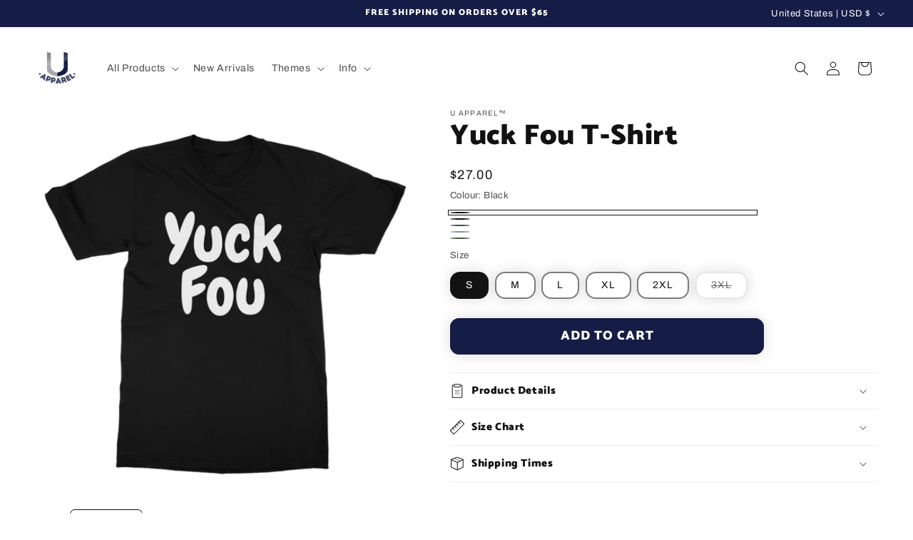

--- FILE ---
content_type: text/html; charset=utf-8
request_url: https://us.ljunlimited.com/products/yuck-fou-t-shirt?shpxid=4126dd0a-9908-4427-8a54-a78202aad06d
body_size: 42421
content:
<!doctype html>
<html class="js" lang="en">
  <head>
    <meta charset="utf-8">
    <meta http-equiv="X-UA-Compatible" content="IE=edge">
    <meta name="viewport" content="width=device-width,initial-scale=1">
    <meta name="theme-color" content="">
    <link rel="canonical" href="https://us.ljunlimited.com/products/yuck-fou-t-shirt"><link rel="icon" type="image/png" href="//us.ljunlimited.com/cdn/shop/files/u_apparel_favicon.png?crop=center&height=32&v=1699896890&width=32"><link rel="preconnect" href="https://fonts.shopifycdn.com" crossorigin><title>
      Yuck Fou T-Shirt
 &ndash; U Apparel</title>

    
      <meta name="description" content="A funny offensive slogan t-shirt with a bold theme. Fun &amp; affordable gift idea for adults who appreciate silly humour.">
    

    

<meta property="og:site_name" content="U Apparel">
<meta property="og:url" content="https://us.ljunlimited.com/products/yuck-fou-t-shirt">
<meta property="og:title" content="Yuck Fou T-Shirt">
<meta property="og:type" content="product">
<meta property="og:description" content="A funny offensive slogan t-shirt with a bold theme. Fun &amp; affordable gift idea for adults who appreciate silly humour."><meta property="og:image" content="http://us.ljunlimited.com/cdn/shop/products/yuck_fou_t_shirt_black.jpg?v=1750586532">
  <meta property="og:image:secure_url" content="https://us.ljunlimited.com/cdn/shop/products/yuck_fou_t_shirt_black.jpg?v=1750586532">
  <meta property="og:image:width" content="1200">
  <meta property="og:image:height" content="1200"><meta property="og:price:amount" content="27.00">
  <meta property="og:price:currency" content="USD"><meta name="twitter:card" content="summary_large_image">
<meta name="twitter:title" content="Yuck Fou T-Shirt">
<meta name="twitter:description" content="A funny offensive slogan t-shirt with a bold theme. Fun &amp; affordable gift idea for adults who appreciate silly humour.">


    <script src="//us.ljunlimited.com/cdn/shop/t/6/assets/constants.js?v=132983761750457495441735090479" defer="defer"></script>
    <script src="//us.ljunlimited.com/cdn/shop/t/6/assets/pubsub.js?v=158357773527763999511735090481" defer="defer"></script>
    <script src="//us.ljunlimited.com/cdn/shop/t/6/assets/global.js?v=152862011079830610291735090480" defer="defer"></script>
    <script src="//us.ljunlimited.com/cdn/shop/t/6/assets/details-disclosure.js?v=13653116266235556501735090479" defer="defer"></script>
    <script src="//us.ljunlimited.com/cdn/shop/t/6/assets/details-modal.js?v=25581673532751508451735090479" defer="defer"></script>
    <script src="//us.ljunlimited.com/cdn/shop/t/6/assets/search-form.js?v=133129549252120666541735090481" defer="defer"></script><script src="//us.ljunlimited.com/cdn/shop/t/6/assets/animations.js?v=88693664871331136111735090479" defer="defer"></script><script>window.performance && window.performance.mark && window.performance.mark('shopify.content_for_header.start');</script><meta name="google-site-verification" content="lGpKi3jr1dWt7PMJXsGwYoRxw9VmOqz_2ptHS8AA6Jk">
<meta name="google-site-verification" content="OUF3lgVV6Y_NnG9HpQ0GA_9LJXECfeqKNQwoMB1pw04">
<meta id="shopify-digital-wallet" name="shopify-digital-wallet" content="/15957487/digital_wallets/dialog">
<meta name="shopify-checkout-api-token" content="1f3dc335548ad058639e972bbb5dadaf">
<meta id="in-context-paypal-metadata" data-shop-id="15957487" data-venmo-supported="false" data-environment="production" data-locale="en_US" data-paypal-v4="true" data-currency="USD">
<link rel="alternate" hreflang="x-default" href="https://ljunlimited.com/products/yuck-fou-t-shirt">
<link rel="alternate" hreflang="en-US" href="https://us.ljunlimited.com/products/yuck-fou-t-shirt">
<link rel="alternate" hreflang="en-AU" href="https://au.ljunlimited.com/products/yuck-fou-t-shirt">
<link rel="alternate" hreflang="en-IE" href="https://ie.ljunlimited.com/products/yuck-fou-t-shirt">
<link rel="alternate" hreflang="en-CA" href="https://ca.ljunlimited.com/products/yuck-fou-t-shirt">
<link rel="alternate" hreflang="en-NZ" href="https://nz.ljunlimited.com/products/yuck-fou-t-shirt">
<link rel="alternate" type="application/json+oembed" href="https://us.ljunlimited.com/products/yuck-fou-t-shirt.oembed">
<script async="async" src="/checkouts/internal/preloads.js?locale=en-US"></script>
<link rel="preconnect" href="https://shop.app" crossorigin="anonymous">
<script async="async" src="https://shop.app/checkouts/internal/preloads.js?locale=en-US&shop_id=15957487" crossorigin="anonymous"></script>
<script id="apple-pay-shop-capabilities" type="application/json">{"shopId":15957487,"countryCode":"GB","currencyCode":"USD","merchantCapabilities":["supports3DS"],"merchantId":"gid:\/\/shopify\/Shop\/15957487","merchantName":"U Apparel","requiredBillingContactFields":["postalAddress","email"],"requiredShippingContactFields":["postalAddress","email"],"shippingType":"shipping","supportedNetworks":["visa","maestro","masterCard","amex","discover","elo"],"total":{"type":"pending","label":"U Apparel","amount":"1.00"},"shopifyPaymentsEnabled":true,"supportsSubscriptions":true}</script>
<script id="shopify-features" type="application/json">{"accessToken":"1f3dc335548ad058639e972bbb5dadaf","betas":["rich-media-storefront-analytics"],"domain":"us.ljunlimited.com","predictiveSearch":true,"shopId":15957487,"locale":"en"}</script>
<script>var Shopify = Shopify || {};
Shopify.shop = "lj-unlimited.myshopify.com";
Shopify.locale = "en";
Shopify.currency = {"active":"USD","rate":"1.336231875"};
Shopify.country = "US";
Shopify.theme = {"name":"Dawn","id":147300450549,"schema_name":"Dawn","schema_version":"15.2.0","theme_store_id":887,"role":"main"};
Shopify.theme.handle = "null";
Shopify.theme.style = {"id":null,"handle":null};
Shopify.cdnHost = "us.ljunlimited.com/cdn";
Shopify.routes = Shopify.routes || {};
Shopify.routes.root = "/";</script>
<script type="module">!function(o){(o.Shopify=o.Shopify||{}).modules=!0}(window);</script>
<script>!function(o){function n(){var o=[];function n(){o.push(Array.prototype.slice.apply(arguments))}return n.q=o,n}var t=o.Shopify=o.Shopify||{};t.loadFeatures=n(),t.autoloadFeatures=n()}(window);</script>
<script>
  window.ShopifyPay = window.ShopifyPay || {};
  window.ShopifyPay.apiHost = "shop.app\/pay";
  window.ShopifyPay.redirectState = null;
</script>
<script id="shop-js-analytics" type="application/json">{"pageType":"product"}</script>
<script defer="defer" async type="module" src="//us.ljunlimited.com/cdn/shopifycloud/shop-js/modules/v2/client.init-shop-cart-sync_Bc8-qrdt.en.esm.js"></script>
<script defer="defer" async type="module" src="//us.ljunlimited.com/cdn/shopifycloud/shop-js/modules/v2/chunk.common_CmNk3qlo.esm.js"></script>
<script type="module">
  await import("//us.ljunlimited.com/cdn/shopifycloud/shop-js/modules/v2/client.init-shop-cart-sync_Bc8-qrdt.en.esm.js");
await import("//us.ljunlimited.com/cdn/shopifycloud/shop-js/modules/v2/chunk.common_CmNk3qlo.esm.js");

  window.Shopify.SignInWithShop?.initShopCartSync?.({"fedCMEnabled":true,"windoidEnabled":true});

</script>
<script>
  window.Shopify = window.Shopify || {};
  if (!window.Shopify.featureAssets) window.Shopify.featureAssets = {};
  window.Shopify.featureAssets['shop-js'] = {"shop-cart-sync":["modules/v2/client.shop-cart-sync_DOpY4EW0.en.esm.js","modules/v2/chunk.common_CmNk3qlo.esm.js"],"init-fed-cm":["modules/v2/client.init-fed-cm_D2vsy40D.en.esm.js","modules/v2/chunk.common_CmNk3qlo.esm.js"],"shop-button":["modules/v2/client.shop-button_CI-s0xGZ.en.esm.js","modules/v2/chunk.common_CmNk3qlo.esm.js"],"shop-toast-manager":["modules/v2/client.shop-toast-manager_Cx0C6may.en.esm.js","modules/v2/chunk.common_CmNk3qlo.esm.js"],"init-windoid":["modules/v2/client.init-windoid_CXNAd0Cm.en.esm.js","modules/v2/chunk.common_CmNk3qlo.esm.js"],"init-shop-email-lookup-coordinator":["modules/v2/client.init-shop-email-lookup-coordinator_B9mmbKi4.en.esm.js","modules/v2/chunk.common_CmNk3qlo.esm.js"],"shop-cash-offers":["modules/v2/client.shop-cash-offers_CL9Nay2h.en.esm.js","modules/v2/chunk.common_CmNk3qlo.esm.js","modules/v2/chunk.modal_CvhjeixQ.esm.js"],"avatar":["modules/v2/client.avatar_BTnouDA3.en.esm.js"],"init-shop-cart-sync":["modules/v2/client.init-shop-cart-sync_Bc8-qrdt.en.esm.js","modules/v2/chunk.common_CmNk3qlo.esm.js"],"init-customer-accounts-sign-up":["modules/v2/client.init-customer-accounts-sign-up_C7zhr03q.en.esm.js","modules/v2/client.shop-login-button_BbMx65lK.en.esm.js","modules/v2/chunk.common_CmNk3qlo.esm.js","modules/v2/chunk.modal_CvhjeixQ.esm.js"],"pay-button":["modules/v2/client.pay-button_Bhm3077V.en.esm.js","modules/v2/chunk.common_CmNk3qlo.esm.js"],"init-shop-for-new-customer-accounts":["modules/v2/client.init-shop-for-new-customer-accounts_rLbLSDTe.en.esm.js","modules/v2/client.shop-login-button_BbMx65lK.en.esm.js","modules/v2/chunk.common_CmNk3qlo.esm.js","modules/v2/chunk.modal_CvhjeixQ.esm.js"],"init-customer-accounts":["modules/v2/client.init-customer-accounts_DkVf8Jdu.en.esm.js","modules/v2/client.shop-login-button_BbMx65lK.en.esm.js","modules/v2/chunk.common_CmNk3qlo.esm.js","modules/v2/chunk.modal_CvhjeixQ.esm.js"],"shop-login-button":["modules/v2/client.shop-login-button_BbMx65lK.en.esm.js","modules/v2/chunk.common_CmNk3qlo.esm.js","modules/v2/chunk.modal_CvhjeixQ.esm.js"],"shop-follow-button":["modules/v2/client.shop-follow-button_B-omSWeu.en.esm.js","modules/v2/chunk.common_CmNk3qlo.esm.js","modules/v2/chunk.modal_CvhjeixQ.esm.js"],"lead-capture":["modules/v2/client.lead-capture_DZQFWrYz.en.esm.js","modules/v2/chunk.common_CmNk3qlo.esm.js","modules/v2/chunk.modal_CvhjeixQ.esm.js"],"checkout-modal":["modules/v2/client.checkout-modal_Fp9GouFF.en.esm.js","modules/v2/chunk.common_CmNk3qlo.esm.js","modules/v2/chunk.modal_CvhjeixQ.esm.js"],"shop-login":["modules/v2/client.shop-login_B9KWmZaW.en.esm.js","modules/v2/chunk.common_CmNk3qlo.esm.js","modules/v2/chunk.modal_CvhjeixQ.esm.js"],"payment-terms":["modules/v2/client.payment-terms_Bl_bs7GP.en.esm.js","modules/v2/chunk.common_CmNk3qlo.esm.js","modules/v2/chunk.modal_CvhjeixQ.esm.js"]};
</script>
<script id="__st">var __st={"a":15957487,"offset":0,"reqid":"d77f574e-0f2d-4cfe-942b-223a089f2220-1762472805","pageurl":"us.ljunlimited.com\/products\/yuck-fou-t-shirt?shpxid=4126dd0a-9908-4427-8a54-a78202aad06d","u":"d41a7d0351d8","p":"product","rtyp":"product","rid":8022918988021};</script>
<script>window.ShopifyPaypalV4VisibilityTracking = true;</script>
<script id="captcha-bootstrap">!function(){'use strict';const t='contact',e='account',n='new_comment',o=[[t,t],['blogs',n],['comments',n],[t,'customer']],c=[[e,'customer_login'],[e,'guest_login'],[e,'recover_customer_password'],[e,'create_customer']],r=t=>t.map((([t,e])=>`form[action*='/${t}']:not([data-nocaptcha='true']) input[name='form_type'][value='${e}']`)).join(','),a=t=>()=>t?[...document.querySelectorAll(t)].map((t=>t.form)):[];function s(){const t=[...o],e=r(t);return a(e)}const i='password',u='form_key',d=['recaptcha-v3-token','g-recaptcha-response','h-captcha-response',i],f=()=>{try{return window.sessionStorage}catch{return}},m='__shopify_v',_=t=>t.elements[u];function p(t,e,n=!1){try{const o=window.sessionStorage,c=JSON.parse(o.getItem(e)),{data:r}=function(t){const{data:e,action:n}=t;return t[m]||n?{data:e,action:n}:{data:t,action:n}}(c);for(const[e,n]of Object.entries(r))t.elements[e]&&(t.elements[e].value=n);n&&o.removeItem(e)}catch(o){console.error('form repopulation failed',{error:o})}}const l='form_type',E='cptcha';function T(t){t.dataset[E]=!0}const w=window,h=w.document,L='Shopify',v='ce_forms',y='captcha';let A=!1;((t,e)=>{const n=(g='f06e6c50-85a8-45c8-87d0-21a2b65856fe',I='https://cdn.shopify.com/shopifycloud/storefront-forms-hcaptcha/ce_storefront_forms_captcha_hcaptcha.v1.5.2.iife.js',D={infoText:'Protected by hCaptcha',privacyText:'Privacy',termsText:'Terms'},(t,e,n)=>{const o=w[L][v],c=o.bindForm;if(c)return c(t,g,e,D).then(n);var r;o.q.push([[t,g,e,D],n]),r=I,A||(h.body.append(Object.assign(h.createElement('script'),{id:'captcha-provider',async:!0,src:r})),A=!0)});var g,I,D;w[L]=w[L]||{},w[L][v]=w[L][v]||{},w[L][v].q=[],w[L][y]=w[L][y]||{},w[L][y].protect=function(t,e){n(t,void 0,e),T(t)},Object.freeze(w[L][y]),function(t,e,n,w,h,L){const[v,y,A,g]=function(t,e,n){const i=e?o:[],u=t?c:[],d=[...i,...u],f=r(d),m=r(i),_=r(d.filter((([t,e])=>n.includes(e))));return[a(f),a(m),a(_),s()]}(w,h,L),I=t=>{const e=t.target;return e instanceof HTMLFormElement?e:e&&e.form},D=t=>v().includes(t);t.addEventListener('submit',(t=>{const e=I(t);if(!e)return;const n=D(e)&&!e.dataset.hcaptchaBound&&!e.dataset.recaptchaBound,o=_(e),c=g().includes(e)&&(!o||!o.value);(n||c)&&t.preventDefault(),c&&!n&&(function(t){try{if(!f())return;!function(t){const e=f();if(!e)return;const n=_(t);if(!n)return;const o=n.value;o&&e.removeItem(o)}(t);const e=Array.from(Array(32),(()=>Math.random().toString(36)[2])).join('');!function(t,e){_(t)||t.append(Object.assign(document.createElement('input'),{type:'hidden',name:u})),t.elements[u].value=e}(t,e),function(t,e){const n=f();if(!n)return;const o=[...t.querySelectorAll(`input[type='${i}']`)].map((({name:t})=>t)),c=[...d,...o],r={};for(const[a,s]of new FormData(t).entries())c.includes(a)||(r[a]=s);n.setItem(e,JSON.stringify({[m]:1,action:t.action,data:r}))}(t,e)}catch(e){console.error('failed to persist form',e)}}(e),e.submit())}));const S=(t,e)=>{t&&!t.dataset[E]&&(n(t,e.some((e=>e===t))),T(t))};for(const o of['focusin','change'])t.addEventListener(o,(t=>{const e=I(t);D(e)&&S(e,y())}));const B=e.get('form_key'),M=e.get(l),P=B&&M;t.addEventListener('DOMContentLoaded',(()=>{const t=y();if(P)for(const e of t)e.elements[l].value===M&&p(e,B);[...new Set([...A(),...v().filter((t=>'true'===t.dataset.shopifyCaptcha))])].forEach((e=>S(e,t)))}))}(h,new URLSearchParams(w.location.search),n,t,e,['guest_login'])})(!0,!0)}();</script>
<script integrity="sha256-52AcMU7V7pcBOXWImdc/TAGTFKeNjmkeM1Pvks/DTgc=" data-source-attribution="shopify.loadfeatures" defer="defer" src="//us.ljunlimited.com/cdn/shopifycloud/storefront/assets/storefront/load_feature-81c60534.js" crossorigin="anonymous"></script>
<script crossorigin="anonymous" defer="defer" src="//us.ljunlimited.com/cdn/shopifycloud/storefront/assets/shopify_pay/storefront-65b4c6d7.js?v=20250812"></script>
<script data-source-attribution="shopify.dynamic_checkout.dynamic.init">var Shopify=Shopify||{};Shopify.PaymentButton=Shopify.PaymentButton||{isStorefrontPortableWallets:!0,init:function(){window.Shopify.PaymentButton.init=function(){};var t=document.createElement("script");t.src="https://us.ljunlimited.com/cdn/shopifycloud/portable-wallets/latest/portable-wallets.en.js",t.type="module",document.head.appendChild(t)}};
</script>
<script data-source-attribution="shopify.dynamic_checkout.buyer_consent">
  function portableWalletsHideBuyerConsent(e){var t=document.getElementById("shopify-buyer-consent"),n=document.getElementById("shopify-subscription-policy-button");t&&n&&(t.classList.add("hidden"),t.setAttribute("aria-hidden","true"),n.removeEventListener("click",e))}function portableWalletsShowBuyerConsent(e){var t=document.getElementById("shopify-buyer-consent"),n=document.getElementById("shopify-subscription-policy-button");t&&n&&(t.classList.remove("hidden"),t.removeAttribute("aria-hidden"),n.addEventListener("click",e))}window.Shopify?.PaymentButton&&(window.Shopify.PaymentButton.hideBuyerConsent=portableWalletsHideBuyerConsent,window.Shopify.PaymentButton.showBuyerConsent=portableWalletsShowBuyerConsent);
</script>
<script data-source-attribution="shopify.dynamic_checkout.cart.bootstrap">document.addEventListener("DOMContentLoaded",(function(){function t(){return document.querySelector("shopify-accelerated-checkout-cart, shopify-accelerated-checkout")}if(t())Shopify.PaymentButton.init();else{new MutationObserver((function(e,n){t()&&(Shopify.PaymentButton.init(),n.disconnect())})).observe(document.body,{childList:!0,subtree:!0})}}));
</script>
<script id='scb4127' type='text/javascript' async='' src='https://us.ljunlimited.com/cdn/shopifycloud/privacy-banner/storefront-banner.js'></script><link id="shopify-accelerated-checkout-styles" rel="stylesheet" media="screen" href="https://us.ljunlimited.com/cdn/shopifycloud/portable-wallets/latest/accelerated-checkout-backwards-compat.css" crossorigin="anonymous">
<style id="shopify-accelerated-checkout-cart">
        #shopify-buyer-consent {
  margin-top: 1em;
  display: inline-block;
  width: 100%;
}

#shopify-buyer-consent.hidden {
  display: none;
}

#shopify-subscription-policy-button {
  background: none;
  border: none;
  padding: 0;
  text-decoration: underline;
  font-size: inherit;
  cursor: pointer;
}

#shopify-subscription-policy-button::before {
  box-shadow: none;
}

      </style>
<script id="sections-script" data-sections="header" defer="defer" src="//us.ljunlimited.com/cdn/shop/t/6/compiled_assets/scripts.js?7062"></script>
<script>window.performance && window.performance.mark && window.performance.mark('shopify.content_for_header.end');</script>


    <style data-shopify>
      @font-face {
  font-family: Archivo;
  font-weight: 400;
  font-style: normal;
  font-display: swap;
  src: url("//us.ljunlimited.com/cdn/fonts/archivo/archivo_n4.dc8d917cc69af0a65ae04d01fd8eeab28a3573c9.woff2") format("woff2"),
       url("//us.ljunlimited.com/cdn/fonts/archivo/archivo_n4.bd6b9c34fdb81d7646836be8065ce3c80a2cc984.woff") format("woff");
}

      @font-face {
  font-family: Archivo;
  font-weight: 700;
  font-style: normal;
  font-display: swap;
  src: url("//us.ljunlimited.com/cdn/fonts/archivo/archivo_n7.651b020b3543640c100112be6f1c1b8e816c7f13.woff2") format("woff2"),
       url("//us.ljunlimited.com/cdn/fonts/archivo/archivo_n7.7e9106d320e6594976a7dcb57957f3e712e83c96.woff") format("woff");
}

      @font-face {
  font-family: Archivo;
  font-weight: 400;
  font-style: italic;
  font-display: swap;
  src: url("//us.ljunlimited.com/cdn/fonts/archivo/archivo_i4.37d8c4e02dc4f8e8b559f47082eb24a5c48c2908.woff2") format("woff2"),
       url("//us.ljunlimited.com/cdn/fonts/archivo/archivo_i4.839d35d75c605237591e73815270f86ab696602c.woff") format("woff");
}

      @font-face {
  font-family: Archivo;
  font-weight: 700;
  font-style: italic;
  font-display: swap;
  src: url("//us.ljunlimited.com/cdn/fonts/archivo/archivo_i7.3dc798c6f261b8341dd97dd5c78d97d457c63517.woff2") format("woff2"),
       url("//us.ljunlimited.com/cdn/fonts/archivo/archivo_i7.3b65e9d326e7379bd5f15bcb927c5d533d950ff6.woff") format("woff");
}

      @font-face {
  font-family: Catamaran;
  font-weight: 900;
  font-style: normal;
  font-display: swap;
  src: url("//us.ljunlimited.com/cdn/fonts/catamaran/catamaran_n9.77f6166cfa60e218d718e88a34d1ea97b9cb1807.woff2") format("woff2"),
       url("//us.ljunlimited.com/cdn/fonts/catamaran/catamaran_n9.649111abeae704c5a89399907d019fc93cf2de20.woff") format("woff");
}


      
        :root,
        .color-scheme-1 {
          --color-background: 255,255,255;
        
          --gradient-background: #ffffff;
        

        

        --color-foreground: 18,18,18;
        --color-background-contrast: 191,191,191;
        --color-shadow: 18,18,18;
        --color-button: 21,28,70;
        --color-button-text: 255,255,255;
        --color-secondary-button: 255,255,255;
        --color-secondary-button-text: 18,18,18;
        --color-link: 18,18,18;
        --color-badge-foreground: 18,18,18;
        --color-badge-background: 255,255,255;
        --color-badge-border: 18,18,18;
        --payment-terms-background-color: rgb(255 255 255);
      }
      
        
        .color-scheme-2 {
          --color-background: 21,28,70;
        
          --gradient-background: #151C46;
        

        

        --color-foreground: 255,255,255;
        --color-background-contrast: 27,36,90;
        --color-shadow: 18,18,18;
        --color-button: 21,28,70;
        --color-button-text: 255,255,255;
        --color-secondary-button: 21,28,70;
        --color-secondary-button-text: 18,18,18;
        --color-link: 18,18,18;
        --color-badge-foreground: 255,255,255;
        --color-badge-background: 21,28,70;
        --color-badge-border: 255,255,255;
        --payment-terms-background-color: rgb(21 28 70);
      }
      
        
        .color-scheme-3 {
          --color-background: 36,40,51;
        
          --gradient-background: linear-gradient(97deg, rgba(66, 69, 107, 1) 12.59%, rgba(137, 144, 199, 1) 65%, rgba(44, 45, 67, 1) 99%);
        

        

        --color-foreground: 255,255,255;
        --color-background-contrast: 47,52,66;
        --color-shadow: 18,18,18;
        --color-button: 255,255,255;
        --color-button-text: 0,0,0;
        --color-secondary-button: 36,40,51;
        --color-secondary-button-text: 255,255,255;
        --color-link: 255,255,255;
        --color-badge-foreground: 255,255,255;
        --color-badge-background: 36,40,51;
        --color-badge-border: 255,255,255;
        --payment-terms-background-color: rgb(36 40 51);
      }
      
        
        .color-scheme-4 {
          --color-background: 239,11,11;
        
          --gradient-background: #ef0b0b;
        

        

        --color-foreground: 255,255,255;
        --color-background-contrast: 117,5,5;
        --color-shadow: 18,18,18;
        --color-button: 255,255,255;
        --color-button-text: 18,18,18;
        --color-secondary-button: 239,11,11;
        --color-secondary-button-text: 255,255,255;
        --color-link: 255,255,255;
        --color-badge-foreground: 255,255,255;
        --color-badge-background: 239,11,11;
        --color-badge-border: 255,255,255;
        --payment-terms-background-color: rgb(239 11 11);
      }
      
        
        .color-scheme-5 {
          --color-background: 96,120,207;
        
          --gradient-background: linear-gradient(180deg, rgba(13, 18, 92, 1), rgba(82, 218, 236, 1) 100%);
        

        

        --color-foreground: 255,255,255;
        --color-background-contrast: 41,61,135;
        --color-shadow: 18,18,18;
        --color-button: 255,255,255;
        --color-button-text: 51,79,180;
        --color-secondary-button: 96,120,207;
        --color-secondary-button-text: 255,255,255;
        --color-link: 255,255,255;
        --color-badge-foreground: 255,255,255;
        --color-badge-background: 96,120,207;
        --color-badge-border: 255,255,255;
        --payment-terms-background-color: rgb(96 120 207);
      }
      

      body, .color-scheme-1, .color-scheme-2, .color-scheme-3, .color-scheme-4, .color-scheme-5 {
        color: rgba(var(--color-foreground), 0.75);
        background-color: rgb(var(--color-background));
      }

      :root {
        --font-body-family: Archivo, sans-serif;
        --font-body-style: normal;
        --font-body-weight: 400;
        --font-body-weight-bold: 700;

        --font-heading-family: Catamaran, sans-serif;
        --font-heading-style: normal;
        --font-heading-weight: 900;

        --font-body-scale: 1.0;
        --font-heading-scale: 1.0;

        --media-padding: px;
        --media-border-opacity: 0.0;
        --media-border-width: 0px;
        --media-radius: 6px;
        --media-shadow-opacity: 0.0;
        --media-shadow-horizontal-offset: 0px;
        --media-shadow-vertical-offset: 0px;
        --media-shadow-blur-radius: 40px;
        --media-shadow-visible: 0;

        --page-width: 130rem;
        --page-width-margin: 0rem;

        --product-card-image-padding: 0.0rem;
        --product-card-corner-radius: 1.2rem;
        --product-card-text-alignment: left;
        --product-card-border-width: 0.1rem;
        --product-card-border-opacity: 0.1;
        --product-card-shadow-opacity: 0.05;
        --product-card-shadow-visible: 1;
        --product-card-shadow-horizontal-offset: 0.0rem;
        --product-card-shadow-vertical-offset: 0.0rem;
        --product-card-shadow-blur-radius: 1.5rem;

        --collection-card-image-padding: 0.0rem;
        --collection-card-corner-radius: 0.0rem;
        --collection-card-text-alignment: left;
        --collection-card-border-width: 0.0rem;
        --collection-card-border-opacity: 0.0;
        --collection-card-shadow-opacity: 0.1;
        --collection-card-shadow-visible: 1;
        --collection-card-shadow-horizontal-offset: 0.0rem;
        --collection-card-shadow-vertical-offset: 0.0rem;
        --collection-card-shadow-blur-radius: 0.0rem;

        --blog-card-image-padding: 0.0rem;
        --blog-card-corner-radius: 0.0rem;
        --blog-card-text-alignment: left;
        --blog-card-border-width: 0.0rem;
        --blog-card-border-opacity: 0.0;
        --blog-card-shadow-opacity: 0.1;
        --blog-card-shadow-visible: 1;
        --blog-card-shadow-horizontal-offset: 0.0rem;
        --blog-card-shadow-vertical-offset: 0.0rem;
        --blog-card-shadow-blur-radius: 0.0rem;

        --badge-corner-radius: 4.0rem;

        --popup-border-width: 0px;
        --popup-border-opacity: 0.0;
        --popup-corner-radius: 0px;
        --popup-shadow-opacity: 0.0;
        --popup-shadow-horizontal-offset: 0px;
        --popup-shadow-vertical-offset: 0px;
        --popup-shadow-blur-radius: 0px;

        --drawer-border-width: 10px;
        --drawer-border-opacity: 0.1;
        --drawer-shadow-opacity: 0.0;
        --drawer-shadow-horizontal-offset: 0px;
        --drawer-shadow-vertical-offset: 0px;
        --drawer-shadow-blur-radius: 0px;

        --spacing-sections-desktop: 0px;
        --spacing-sections-mobile: 0px;

        --grid-desktop-vertical-spacing: 12px;
        --grid-desktop-horizontal-spacing: 12px;
        --grid-mobile-vertical-spacing: 6px;
        --grid-mobile-horizontal-spacing: 6px;

        --text-boxes-border-opacity: 0.0;
        --text-boxes-border-width: 0px;
        --text-boxes-radius: 0px;
        --text-boxes-shadow-opacity: 0.0;
        --text-boxes-shadow-visible: 0;
        --text-boxes-shadow-horizontal-offset: 0px;
        --text-boxes-shadow-vertical-offset: 0px;
        --text-boxes-shadow-blur-radius: 0px;

        --buttons-radius: 10px;
        --buttons-radius-outset: 13px;
        --buttons-border-width: 3px;
        --buttons-border-opacity: 1.0;
        --buttons-shadow-opacity: 0.15;
        --buttons-shadow-visible: 1;
        --buttons-shadow-horizontal-offset: 0px;
        --buttons-shadow-vertical-offset: 0px;
        --buttons-shadow-blur-radius: 20px;
        --buttons-border-offset: 0.3px;

        --inputs-radius: 8px;
        --inputs-border-width: 1px;
        --inputs-border-opacity: 0.45;
        --inputs-shadow-opacity: 0.0;
        --inputs-shadow-horizontal-offset: 0px;
        --inputs-margin-offset: 0px;
        --inputs-shadow-vertical-offset: 2px;
        --inputs-shadow-blur-radius: 20px;
        --inputs-radius-outset: 9px;

        --variant-pills-radius: 14px;
        --variant-pills-border-width: 2px;
        --variant-pills-border-opacity: 0.55;
        --variant-pills-shadow-opacity: 0.15;
        --variant-pills-shadow-horizontal-offset: 0px;
        --variant-pills-shadow-vertical-offset: 0px;
        --variant-pills-shadow-blur-radius: 20px;
      }

      *,
      *::before,
      *::after {
        box-sizing: inherit;
      }

      html {
        box-sizing: border-box;
        font-size: calc(var(--font-body-scale) * 62.5%);
        height: 100%;
      }

      body {
        display: grid;
        grid-template-rows: auto auto 1fr auto;
        grid-template-columns: 100%;
        min-height: 100%;
        margin: 0;
        font-size: 1.5rem;
        letter-spacing: 0.06rem;
        line-height: calc(1 + 0.8 / var(--font-body-scale));
        font-family: var(--font-body-family);
        font-style: var(--font-body-style);
        font-weight: var(--font-body-weight);
      }

      @media screen and (min-width: 750px) {
        body {
          font-size: 1.6rem;
        }
      }
    </style>

    <link href="//us.ljunlimited.com/cdn/shop/t/6/assets/base.css?v=159841507637079171801735090479" rel="stylesheet" type="text/css" media="all" />
    <link rel="stylesheet" href="//us.ljunlimited.com/cdn/shop/t/6/assets/component-cart-items.css?v=123238115697927560811735090479" media="print" onload="this.media='all'"><link href="//us.ljunlimited.com/cdn/shop/t/6/assets/component-cart-drawer.css?v=112801333748515159671735090479" rel="stylesheet" type="text/css" media="all" />
      <link href="//us.ljunlimited.com/cdn/shop/t/6/assets/component-cart.css?v=164708765130180853531735090479" rel="stylesheet" type="text/css" media="all" />
      <link href="//us.ljunlimited.com/cdn/shop/t/6/assets/component-totals.css?v=15906652033866631521735090479" rel="stylesheet" type="text/css" media="all" />
      <link href="//us.ljunlimited.com/cdn/shop/t/6/assets/component-price.css?v=70172745017360139101735090479" rel="stylesheet" type="text/css" media="all" />
      <link href="//us.ljunlimited.com/cdn/shop/t/6/assets/component-discounts.css?v=152760482443307489271735090479" rel="stylesheet" type="text/css" media="all" />

      <link rel="preload" as="font" href="//us.ljunlimited.com/cdn/fonts/archivo/archivo_n4.dc8d917cc69af0a65ae04d01fd8eeab28a3573c9.woff2" type="font/woff2" crossorigin>
      

      <link rel="preload" as="font" href="//us.ljunlimited.com/cdn/fonts/catamaran/catamaran_n9.77f6166cfa60e218d718e88a34d1ea97b9cb1807.woff2" type="font/woff2" crossorigin>
      
<link href="//us.ljunlimited.com/cdn/shop/t/6/assets/component-localization-form.css?v=170315343355214948141735090479" rel="stylesheet" type="text/css" media="all" />
      <script src="//us.ljunlimited.com/cdn/shop/t/6/assets/localization-form.js?v=144176611646395275351735090481" defer="defer"></script><link
        rel="stylesheet"
        href="//us.ljunlimited.com/cdn/shop/t/6/assets/component-predictive-search.css?v=118923337488134913561735090479"
        media="print"
        onload="this.media='all'"
      ><script>
      if (Shopify.designMode) {
        document.documentElement.classList.add('shopify-design-mode');
      }
    </script>
  <script src="https://cdn.shopify.com/extensions/9118a869-43ed-4a7b-9a43-d1dbca3b0281/forms-2271/assets/shopify-forms-loader.js" type="text/javascript" defer="defer"></script>
<link href="https://monorail-edge.shopifysvc.com" rel="dns-prefetch">
<script>(function(){if ("sendBeacon" in navigator && "performance" in window) {try {var session_token_from_headers = performance.getEntriesByType('navigation')[0].serverTiming.find(x => x.name == '_s').description;} catch {var session_token_from_headers = undefined;}var session_cookie_matches = document.cookie.match(/_shopify_s=([^;]*)/);var session_token_from_cookie = session_cookie_matches && session_cookie_matches.length === 2 ? session_cookie_matches[1] : "";var session_token = session_token_from_headers || session_token_from_cookie || "";function handle_abandonment_event(e) {var entries = performance.getEntries().filter(function(entry) {return /monorail-edge.shopifysvc.com/.test(entry.name);});if (!window.abandonment_tracked && entries.length === 0) {window.abandonment_tracked = true;var currentMs = Date.now();var navigation_start = performance.timing.navigationStart;var payload = {shop_id: 15957487,url: window.location.href,navigation_start,duration: currentMs - navigation_start,session_token,page_type: "product"};window.navigator.sendBeacon("https://monorail-edge.shopifysvc.com/v1/produce", JSON.stringify({schema_id: "online_store_buyer_site_abandonment/1.1",payload: payload,metadata: {event_created_at_ms: currentMs,event_sent_at_ms: currentMs}}));}}window.addEventListener('pagehide', handle_abandonment_event);}}());</script>
<script id="web-pixels-manager-setup">(function e(e,d,r,n,o){if(void 0===o&&(o={}),!Boolean(null===(a=null===(i=window.Shopify)||void 0===i?void 0:i.analytics)||void 0===a?void 0:a.replayQueue)){var i,a;window.Shopify=window.Shopify||{};var t=window.Shopify;t.analytics=t.analytics||{};var s=t.analytics;s.replayQueue=[],s.publish=function(e,d,r){return s.replayQueue.push([e,d,r]),!0};try{self.performance.mark("wpm:start")}catch(e){}var l=function(){var e={modern:/Edge?\/(1{2}[4-9]|1[2-9]\d|[2-9]\d{2}|\d{4,})\.\d+(\.\d+|)|Firefox\/(1{2}[4-9]|1[2-9]\d|[2-9]\d{2}|\d{4,})\.\d+(\.\d+|)|Chrom(ium|e)\/(9{2}|\d{3,})\.\d+(\.\d+|)|(Maci|X1{2}).+ Version\/(15\.\d+|(1[6-9]|[2-9]\d|\d{3,})\.\d+)([,.]\d+|)( \(\w+\)|)( Mobile\/\w+|) Safari\/|Chrome.+OPR\/(9{2}|\d{3,})\.\d+\.\d+|(CPU[ +]OS|iPhone[ +]OS|CPU[ +]iPhone|CPU IPhone OS|CPU iPad OS)[ +]+(15[._]\d+|(1[6-9]|[2-9]\d|\d{3,})[._]\d+)([._]\d+|)|Android:?[ /-](13[3-9]|1[4-9]\d|[2-9]\d{2}|\d{4,})(\.\d+|)(\.\d+|)|Android.+Firefox\/(13[5-9]|1[4-9]\d|[2-9]\d{2}|\d{4,})\.\d+(\.\d+|)|Android.+Chrom(ium|e)\/(13[3-9]|1[4-9]\d|[2-9]\d{2}|\d{4,})\.\d+(\.\d+|)|SamsungBrowser\/([2-9]\d|\d{3,})\.\d+/,legacy:/Edge?\/(1[6-9]|[2-9]\d|\d{3,})\.\d+(\.\d+|)|Firefox\/(5[4-9]|[6-9]\d|\d{3,})\.\d+(\.\d+|)|Chrom(ium|e)\/(5[1-9]|[6-9]\d|\d{3,})\.\d+(\.\d+|)([\d.]+$|.*Safari\/(?![\d.]+ Edge\/[\d.]+$))|(Maci|X1{2}).+ Version\/(10\.\d+|(1[1-9]|[2-9]\d|\d{3,})\.\d+)([,.]\d+|)( \(\w+\)|)( Mobile\/\w+|) Safari\/|Chrome.+OPR\/(3[89]|[4-9]\d|\d{3,})\.\d+\.\d+|(CPU[ +]OS|iPhone[ +]OS|CPU[ +]iPhone|CPU IPhone OS|CPU iPad OS)[ +]+(10[._]\d+|(1[1-9]|[2-9]\d|\d{3,})[._]\d+)([._]\d+|)|Android:?[ /-](13[3-9]|1[4-9]\d|[2-9]\d{2}|\d{4,})(\.\d+|)(\.\d+|)|Mobile Safari.+OPR\/([89]\d|\d{3,})\.\d+\.\d+|Android.+Firefox\/(13[5-9]|1[4-9]\d|[2-9]\d{2}|\d{4,})\.\d+(\.\d+|)|Android.+Chrom(ium|e)\/(13[3-9]|1[4-9]\d|[2-9]\d{2}|\d{4,})\.\d+(\.\d+|)|Android.+(UC? ?Browser|UCWEB|U3)[ /]?(15\.([5-9]|\d{2,})|(1[6-9]|[2-9]\d|\d{3,})\.\d+)\.\d+|SamsungBrowser\/(5\.\d+|([6-9]|\d{2,})\.\d+)|Android.+MQ{2}Browser\/(14(\.(9|\d{2,})|)|(1[5-9]|[2-9]\d|\d{3,})(\.\d+|))(\.\d+|)|K[Aa][Ii]OS\/(3\.\d+|([4-9]|\d{2,})\.\d+)(\.\d+|)/},d=e.modern,r=e.legacy,n=navigator.userAgent;return n.match(d)?"modern":n.match(r)?"legacy":"unknown"}(),u="modern"===l?"modern":"legacy",c=(null!=n?n:{modern:"",legacy:""})[u],f=function(e){return[e.baseUrl,"/wpm","/b",e.hashVersion,"modern"===e.buildTarget?"m":"l",".js"].join("")}({baseUrl:d,hashVersion:r,buildTarget:u}),m=function(e){var d=e.version,r=e.bundleTarget,n=e.surface,o=e.pageUrl,i=e.monorailEndpoint;return{emit:function(e){var a=e.status,t=e.errorMsg,s=(new Date).getTime(),l=JSON.stringify({metadata:{event_sent_at_ms:s},events:[{schema_id:"web_pixels_manager_load/3.1",payload:{version:d,bundle_target:r,page_url:o,status:a,surface:n,error_msg:t},metadata:{event_created_at_ms:s}}]});if(!i)return console&&console.warn&&console.warn("[Web Pixels Manager] No Monorail endpoint provided, skipping logging."),!1;try{return self.navigator.sendBeacon.bind(self.navigator)(i,l)}catch(e){}var u=new XMLHttpRequest;try{return u.open("POST",i,!0),u.setRequestHeader("Content-Type","text/plain"),u.send(l),!0}catch(e){return console&&console.warn&&console.warn("[Web Pixels Manager] Got an unhandled error while logging to Monorail."),!1}}}}({version:r,bundleTarget:l,surface:e.surface,pageUrl:self.location.href,monorailEndpoint:e.monorailEndpoint});try{o.browserTarget=l,function(e){var d=e.src,r=e.async,n=void 0===r||r,o=e.onload,i=e.onerror,a=e.sri,t=e.scriptDataAttributes,s=void 0===t?{}:t,l=document.createElement("script"),u=document.querySelector("head"),c=document.querySelector("body");if(l.async=n,l.src=d,a&&(l.integrity=a,l.crossOrigin="anonymous"),s)for(var f in s)if(Object.prototype.hasOwnProperty.call(s,f))try{l.dataset[f]=s[f]}catch(e){}if(o&&l.addEventListener("load",o),i&&l.addEventListener("error",i),u)u.appendChild(l);else{if(!c)throw new Error("Did not find a head or body element to append the script");c.appendChild(l)}}({src:f,async:!0,onload:function(){if(!function(){var e,d;return Boolean(null===(d=null===(e=window.Shopify)||void 0===e?void 0:e.analytics)||void 0===d?void 0:d.initialized)}()){var d=window.webPixelsManager.init(e)||void 0;if(d){var r=window.Shopify.analytics;r.replayQueue.forEach((function(e){var r=e[0],n=e[1],o=e[2];d.publishCustomEvent(r,n,o)})),r.replayQueue=[],r.publish=d.publishCustomEvent,r.visitor=d.visitor,r.initialized=!0}}},onerror:function(){return m.emit({status:"failed",errorMsg:"".concat(f," has failed to load")})},sri:function(e){var d=/^sha384-[A-Za-z0-9+/=]+$/;return"string"==typeof e&&d.test(e)}(c)?c:"",scriptDataAttributes:o}),m.emit({status:"loading"})}catch(e){m.emit({status:"failed",errorMsg:(null==e?void 0:e.message)||"Unknown error"})}}})({shopId: 15957487,storefrontBaseUrl: "https://ljunlimited.com",extensionsBaseUrl: "https://extensions.shopifycdn.com/cdn/shopifycloud/web-pixels-manager",monorailEndpoint: "https://monorail-edge.shopifysvc.com/unstable/produce_batch",surface: "storefront-renderer",enabledBetaFlags: ["2dca8a86"],webPixelsConfigList: [{"id":"501776629","configuration":"{\"config\":\"{\\\"pixel_id\\\":\\\"G-DSEDCJYK85\\\",\\\"target_country\\\":\\\"GB\\\",\\\"gtag_events\\\":[{\\\"type\\\":\\\"search\\\",\\\"action_label\\\":[\\\"G-DSEDCJYK85\\\",\\\"AW-322778532\\\/uUV3CIHP-uICEKTr9JkB\\\"]},{\\\"type\\\":\\\"begin_checkout\\\",\\\"action_label\\\":[\\\"G-DSEDCJYK85\\\",\\\"AW-322778532\\\/xovTCP7O-uICEKTr9JkB\\\"]},{\\\"type\\\":\\\"view_item\\\",\\\"action_label\\\":[\\\"G-DSEDCJYK85\\\",\\\"AW-322778532\\\/oON4CMvO-uICEKTr9JkB\\\",\\\"MC-7NJEB0NFYZ\\\"]},{\\\"type\\\":\\\"purchase\\\",\\\"action_label\\\":[\\\"G-DSEDCJYK85\\\",\\\"AW-322778532\\\/8Ps_CMjO-uICEKTr9JkB\\\",\\\"MC-7NJEB0NFYZ\\\"]},{\\\"type\\\":\\\"page_view\\\",\\\"action_label\\\":[\\\"G-DSEDCJYK85\\\",\\\"AW-322778532\\\/EDXiCMXO-uICEKTr9JkB\\\",\\\"MC-7NJEB0NFYZ\\\"]},{\\\"type\\\":\\\"add_payment_info\\\",\\\"action_label\\\":[\\\"G-DSEDCJYK85\\\",\\\"AW-322778532\\\/kRH9CITP-uICEKTr9JkB\\\"]},{\\\"type\\\":\\\"add_to_cart\\\",\\\"action_label\\\":[\\\"G-DSEDCJYK85\\\",\\\"AW-322778532\\\/O_fFCM7O-uICEKTr9JkB\\\"]}],\\\"enable_monitoring_mode\\\":false}\"}","eventPayloadVersion":"v1","runtimeContext":"OPEN","scriptVersion":"b2a88bafab3e21179ed38636efcd8a93","type":"APP","apiClientId":1780363,"privacyPurposes":[],"dataSharingAdjustments":{"protectedCustomerApprovalScopes":["read_customer_address","read_customer_email","read_customer_name","read_customer_personal_data","read_customer_phone"]}},{"id":"145850613","configuration":"{\"pixel_id\":\"205417383236506\",\"pixel_type\":\"facebook_pixel\",\"metaapp_system_user_token\":\"-\"}","eventPayloadVersion":"v1","runtimeContext":"OPEN","scriptVersion":"ca16bc87fe92b6042fbaa3acc2fbdaa6","type":"APP","apiClientId":2329312,"privacyPurposes":["ANALYTICS","MARKETING","SALE_OF_DATA"],"dataSharingAdjustments":{"protectedCustomerApprovalScopes":["read_customer_address","read_customer_email","read_customer_name","read_customer_personal_data","read_customer_phone"]}},{"id":"76316917","configuration":"{\"tagID\":\"2614021726823\"}","eventPayloadVersion":"v1","runtimeContext":"STRICT","scriptVersion":"18031546ee651571ed29edbe71a3550b","type":"APP","apiClientId":3009811,"privacyPurposes":["ANALYTICS","MARKETING","SALE_OF_DATA"],"dataSharingAdjustments":{"protectedCustomerApprovalScopes":["read_customer_address","read_customer_email","read_customer_name","read_customer_personal_data","read_customer_phone"]}},{"id":"shopify-app-pixel","configuration":"{}","eventPayloadVersion":"v1","runtimeContext":"STRICT","scriptVersion":"0450","apiClientId":"shopify-pixel","type":"APP","privacyPurposes":["ANALYTICS","MARKETING"]},{"id":"shopify-custom-pixel","eventPayloadVersion":"v1","runtimeContext":"LAX","scriptVersion":"0450","apiClientId":"shopify-pixel","type":"CUSTOM","privacyPurposes":["ANALYTICS","MARKETING"]}],isMerchantRequest: false,initData: {"shop":{"name":"U Apparel","paymentSettings":{"currencyCode":"GBP"},"myshopifyDomain":"lj-unlimited.myshopify.com","countryCode":"GB","storefrontUrl":"https:\/\/us.ljunlimited.com"},"customer":null,"cart":null,"checkout":null,"productVariants":[{"price":{"amount":27.0,"currencyCode":"USD"},"product":{"title":"Yuck Fou T-Shirt","vendor":"U Apparel","id":"8022918988021","untranslatedTitle":"Yuck Fou T-Shirt","url":"\/products\/yuck-fou-t-shirt","type":"T-Shirts"},"id":"43705708380405","image":{"src":"\/\/us.ljunlimited.com\/cdn\/shop\/products\/yuck_fou_t_shirt_black.jpg?v=1750586532"},"sku":"kite-724784697","title":"Black \/ S","untranslatedTitle":"Black \/ S"},{"price":{"amount":27.0,"currencyCode":"USD"},"product":{"title":"Yuck Fou T-Shirt","vendor":"U Apparel","id":"8022918988021","untranslatedTitle":"Yuck Fou T-Shirt","url":"\/products\/yuck-fou-t-shirt","type":"T-Shirts"},"id":"43705708216565","image":{"src":"\/\/us.ljunlimited.com\/cdn\/shop\/products\/yuck_fou_t_shirt_black.jpg?v=1750586532"},"sku":"kite-724784698","title":"Black \/ M","untranslatedTitle":"Black \/ M"},{"price":{"amount":27.0,"currencyCode":"USD"},"product":{"title":"Yuck Fou T-Shirt","vendor":"U Apparel","id":"8022918988021","untranslatedTitle":"Yuck Fou T-Shirt","url":"\/products\/yuck-fou-t-shirt","type":"T-Shirts"},"id":"43705708052725","image":{"src":"\/\/us.ljunlimited.com\/cdn\/shop\/products\/yuck_fou_t_shirt_black.jpg?v=1750586532"},"sku":"kite-724784699","title":"Black \/ L","untranslatedTitle":"Black \/ L"},{"price":{"amount":27.0,"currencyCode":"USD"},"product":{"title":"Yuck Fou T-Shirt","vendor":"U Apparel","id":"8022918988021","untranslatedTitle":"Yuck Fou T-Shirt","url":"\/products\/yuck-fou-t-shirt","type":"T-Shirts"},"id":"43705708544245","image":{"src":"\/\/us.ljunlimited.com\/cdn\/shop\/products\/yuck_fou_t_shirt_black.jpg?v=1750586532"},"sku":"kite-724784700","title":"Black \/ XL","untranslatedTitle":"Black \/ XL"},{"price":{"amount":27.0,"currencyCode":"USD"},"product":{"title":"Yuck Fou T-Shirt","vendor":"U Apparel","id":"8022918988021","untranslatedTitle":"Yuck Fou T-Shirt","url":"\/products\/yuck-fou-t-shirt","type":"T-Shirts"},"id":"43705707856117","image":{"src":"\/\/us.ljunlimited.com\/cdn\/shop\/products\/yuck_fou_t_shirt_black.jpg?v=1750586532"},"sku":"kite-724784701","title":"Black \/ 2XL","untranslatedTitle":"Black \/ 2XL"},{"price":{"amount":27.0,"currencyCode":"USD"},"product":{"title":"Yuck Fou T-Shirt","vendor":"U Apparel","id":"8022918988021","untranslatedTitle":"Yuck Fou T-Shirt","url":"\/products\/yuck-fou-t-shirt","type":"T-Shirts"},"id":"43705708511477","image":{"src":"\/\/us.ljunlimited.com\/cdn\/shop\/products\/yuck_fou_t_shirt_navy.jpg?v=1750586532"},"sku":"kite-724784712","title":"Navy \/ S","untranslatedTitle":"Navy \/ S"},{"price":{"amount":27.0,"currencyCode":"USD"},"product":{"title":"Yuck Fou T-Shirt","vendor":"U Apparel","id":"8022918988021","untranslatedTitle":"Yuck Fou T-Shirt","url":"\/products\/yuck-fou-t-shirt","type":"T-Shirts"},"id":"43705708347637","image":{"src":"\/\/us.ljunlimited.com\/cdn\/shop\/products\/yuck_fou_t_shirt_navy.jpg?v=1750586532"},"sku":"kite-724784713","title":"Navy \/ M","untranslatedTitle":"Navy \/ M"},{"price":{"amount":27.0,"currencyCode":"USD"},"product":{"title":"Yuck Fou T-Shirt","vendor":"U Apparel","id":"8022918988021","untranslatedTitle":"Yuck Fou T-Shirt","url":"\/products\/yuck-fou-t-shirt","type":"T-Shirts"},"id":"43705708183797","image":{"src":"\/\/us.ljunlimited.com\/cdn\/shop\/products\/yuck_fou_t_shirt_navy.jpg?v=1750586532"},"sku":"kite-724784714","title":"Navy \/ L","untranslatedTitle":"Navy \/ L"},{"price":{"amount":27.0,"currencyCode":"USD"},"product":{"title":"Yuck Fou T-Shirt","vendor":"U Apparel","id":"8022918988021","untranslatedTitle":"Yuck Fou T-Shirt","url":"\/products\/yuck-fou-t-shirt","type":"T-Shirts"},"id":"43705708675317","image":{"src":"\/\/us.ljunlimited.com\/cdn\/shop\/products\/yuck_fou_t_shirt_navy.jpg?v=1750586532"},"sku":"kite-724784715","title":"Navy \/ XL","untranslatedTitle":"Navy \/ XL"},{"price":{"amount":27.0,"currencyCode":"USD"},"product":{"title":"Yuck Fou T-Shirt","vendor":"U Apparel","id":"8022918988021","untranslatedTitle":"Yuck Fou T-Shirt","url":"\/products\/yuck-fou-t-shirt","type":"T-Shirts"},"id":"43705707987189","image":{"src":"\/\/us.ljunlimited.com\/cdn\/shop\/products\/yuck_fou_t_shirt_navy.jpg?v=1750586532"},"sku":"kite-724784716","title":"Navy \/ 2XL","untranslatedTitle":"Navy \/ 2XL"},{"price":{"amount":27.0,"currencyCode":"USD"},"product":{"title":"Yuck Fou T-Shirt","vendor":"U Apparel","id":"8022918988021","untranslatedTitle":"Yuck Fou T-Shirt","url":"\/products\/yuck-fou-t-shirt","type":"T-Shirts"},"id":"43705708019957","image":{"src":"\/\/us.ljunlimited.com\/cdn\/shop\/products\/yuck_fou_t_shirt_navy.jpg?v=1750586532"},"sku":"kite-724784717","title":"Navy \/ 3XL","untranslatedTitle":"Navy \/ 3XL"},{"price":{"amount":27.0,"currencyCode":"USD"},"product":{"title":"Yuck Fou T-Shirt","vendor":"U Apparel","id":"8022918988021","untranslatedTitle":"Yuck Fou T-Shirt","url":"\/products\/yuck-fou-t-shirt","type":"T-Shirts"},"id":"43705708413173","image":{"src":"\/\/us.ljunlimited.com\/cdn\/shop\/products\/yuck_fou_t_shirt_grey.jpg?v=1750586532"},"sku":"kite-724784738","title":"Charcoal \/ S","untranslatedTitle":"Charcoal \/ S"},{"price":{"amount":27.0,"currencyCode":"USD"},"product":{"title":"Yuck Fou T-Shirt","vendor":"U Apparel","id":"8022918988021","untranslatedTitle":"Yuck Fou T-Shirt","url":"\/products\/yuck-fou-t-shirt","type":"T-Shirts"},"id":"43705708249333","image":{"src":"\/\/us.ljunlimited.com\/cdn\/shop\/products\/yuck_fou_t_shirt_grey.jpg?v=1750586532"},"sku":"kite-724784739","title":"Charcoal \/ M","untranslatedTitle":"Charcoal \/ M"},{"price":{"amount":27.0,"currencyCode":"USD"},"product":{"title":"Yuck Fou T-Shirt","vendor":"U Apparel","id":"8022918988021","untranslatedTitle":"Yuck Fou T-Shirt","url":"\/products\/yuck-fou-t-shirt","type":"T-Shirts"},"id":"43705708085493","image":{"src":"\/\/us.ljunlimited.com\/cdn\/shop\/products\/yuck_fou_t_shirt_grey.jpg?v=1750586532"},"sku":"kite-724784740","title":"Charcoal \/ L","untranslatedTitle":"Charcoal \/ L"},{"price":{"amount":27.0,"currencyCode":"USD"},"product":{"title":"Yuck Fou T-Shirt","vendor":"U Apparel","id":"8022918988021","untranslatedTitle":"Yuck Fou T-Shirt","url":"\/products\/yuck-fou-t-shirt","type":"T-Shirts"},"id":"43705708577013","image":{"src":"\/\/us.ljunlimited.com\/cdn\/shop\/products\/yuck_fou_t_shirt_grey.jpg?v=1750586532"},"sku":"kite-724784741","title":"Charcoal \/ XL","untranslatedTitle":"Charcoal \/ XL"},{"price":{"amount":27.0,"currencyCode":"USD"},"product":{"title":"Yuck Fou T-Shirt","vendor":"U Apparel","id":"8022918988021","untranslatedTitle":"Yuck Fou T-Shirt","url":"\/products\/yuck-fou-t-shirt","type":"T-Shirts"},"id":"43705707888885","image":{"src":"\/\/us.ljunlimited.com\/cdn\/shop\/products\/yuck_fou_t_shirt_grey.jpg?v=1750586532"},"sku":"kite-724784742","title":"Charcoal \/ 2XL","untranslatedTitle":"Charcoal \/ 2XL"},{"price":{"amount":27.0,"currencyCode":"USD"},"product":{"title":"Yuck Fou T-Shirt","vendor":"U Apparel","id":"8022918988021","untranslatedTitle":"Yuck Fou T-Shirt","url":"\/products\/yuck-fou-t-shirt","type":"T-Shirts"},"id":"43705708445941","image":{"src":"\/\/us.ljunlimited.com\/cdn\/shop\/products\/yuck_fou_t_shirt_light_blue.jpg?v=1750586532"},"sku":"kite-724784748","title":"Light Blue \/ S","untranslatedTitle":"Light Blue \/ S"},{"price":{"amount":27.0,"currencyCode":"USD"},"product":{"title":"Yuck Fou T-Shirt","vendor":"U Apparel","id":"8022918988021","untranslatedTitle":"Yuck Fou T-Shirt","url":"\/products\/yuck-fou-t-shirt","type":"T-Shirts"},"id":"43705708282101","image":{"src":"\/\/us.ljunlimited.com\/cdn\/shop\/products\/yuck_fou_t_shirt_light_blue.jpg?v=1750586532"},"sku":"kite-724784749","title":"Light Blue \/ M","untranslatedTitle":"Light Blue \/ M"},{"price":{"amount":27.0,"currencyCode":"USD"},"product":{"title":"Yuck Fou T-Shirt","vendor":"U Apparel","id":"8022918988021","untranslatedTitle":"Yuck Fou T-Shirt","url":"\/products\/yuck-fou-t-shirt","type":"T-Shirts"},"id":"43705708118261","image":{"src":"\/\/us.ljunlimited.com\/cdn\/shop\/products\/yuck_fou_t_shirt_light_blue.jpg?v=1750586532"},"sku":"kite-724784750","title":"Light Blue \/ L","untranslatedTitle":"Light Blue \/ L"},{"price":{"amount":27.0,"currencyCode":"USD"},"product":{"title":"Yuck Fou T-Shirt","vendor":"U Apparel","id":"8022918988021","untranslatedTitle":"Yuck Fou T-Shirt","url":"\/products\/yuck-fou-t-shirt","type":"T-Shirts"},"id":"43705708609781","image":{"src":"\/\/us.ljunlimited.com\/cdn\/shop\/products\/yuck_fou_t_shirt_light_blue.jpg?v=1750586532"},"sku":"kite-724784751","title":"Light Blue \/ XL","untranslatedTitle":"Light Blue \/ XL"},{"price":{"amount":27.0,"currencyCode":"USD"},"product":{"title":"Yuck Fou T-Shirt","vendor":"U Apparel","id":"8022918988021","untranslatedTitle":"Yuck Fou T-Shirt","url":"\/products\/yuck-fou-t-shirt","type":"T-Shirts"},"id":"43705707921653","image":{"src":"\/\/us.ljunlimited.com\/cdn\/shop\/products\/yuck_fou_t_shirt_light_blue.jpg?v=1750586532"},"sku":"kite-724784752","title":"Light Blue \/ 2XL","untranslatedTitle":"Light Blue \/ 2XL"},{"price":{"amount":27.0,"currencyCode":"USD"},"product":{"title":"Yuck Fou T-Shirt","vendor":"U Apparel","id":"8022918988021","untranslatedTitle":"Yuck Fou T-Shirt","url":"\/products\/yuck-fou-t-shirt","type":"T-Shirts"},"id":"43705708478709","image":{"src":"\/\/us.ljunlimited.com\/cdn\/shop\/products\/yuck_fou_t_shirt_green.jpg?v=1750586532"},"sku":"kite-724784753","title":"Military Green \/ S","untranslatedTitle":"Military Green \/ S"},{"price":{"amount":27.0,"currencyCode":"USD"},"product":{"title":"Yuck Fou T-Shirt","vendor":"U Apparel","id":"8022918988021","untranslatedTitle":"Yuck Fou T-Shirt","url":"\/products\/yuck-fou-t-shirt","type":"T-Shirts"},"id":"43705708314869","image":{"src":"\/\/us.ljunlimited.com\/cdn\/shop\/products\/yuck_fou_t_shirt_green.jpg?v=1750586532"},"sku":"kite-724784754","title":"Military Green \/ M","untranslatedTitle":"Military Green \/ M"},{"price":{"amount":27.0,"currencyCode":"USD"},"product":{"title":"Yuck Fou T-Shirt","vendor":"U Apparel","id":"8022918988021","untranslatedTitle":"Yuck Fou T-Shirt","url":"\/products\/yuck-fou-t-shirt","type":"T-Shirts"},"id":"43705708151029","image":{"src":"\/\/us.ljunlimited.com\/cdn\/shop\/products\/yuck_fou_t_shirt_green.jpg?v=1750586532"},"sku":"kite-724784755","title":"Military Green \/ L","untranslatedTitle":"Military Green \/ L"},{"price":{"amount":27.0,"currencyCode":"USD"},"product":{"title":"Yuck Fou T-Shirt","vendor":"U Apparel","id":"8022918988021","untranslatedTitle":"Yuck Fou T-Shirt","url":"\/products\/yuck-fou-t-shirt","type":"T-Shirts"},"id":"43705708642549","image":{"src":"\/\/us.ljunlimited.com\/cdn\/shop\/products\/yuck_fou_t_shirt_green.jpg?v=1750586532"},"sku":"kite-724784756","title":"Military Green \/ XL","untranslatedTitle":"Military Green \/ XL"},{"price":{"amount":27.0,"currencyCode":"USD"},"product":{"title":"Yuck Fou T-Shirt","vendor":"U Apparel","id":"8022918988021","untranslatedTitle":"Yuck Fou T-Shirt","url":"\/products\/yuck-fou-t-shirt","type":"T-Shirts"},"id":"43705707954421","image":{"src":"\/\/us.ljunlimited.com\/cdn\/shop\/products\/yuck_fou_t_shirt_green.jpg?v=1750586532"},"sku":"kite-724784757","title":"Military Green \/ 2XL","untranslatedTitle":"Military Green \/ 2XL"}],"purchasingCompany":null},},"https://us.ljunlimited.com/cdn","ae1676cfwd2530674p4253c800m34e853cb",{"modern":"","legacy":""},{"shopId":"15957487","storefrontBaseUrl":"https:\/\/ljunlimited.com","extensionBaseUrl":"https:\/\/extensions.shopifycdn.com\/cdn\/shopifycloud\/web-pixels-manager","surface":"storefront-renderer","enabledBetaFlags":"[\"2dca8a86\"]","isMerchantRequest":"false","hashVersion":"ae1676cfwd2530674p4253c800m34e853cb","publish":"custom","events":"[[\"page_viewed\",{}],[\"product_viewed\",{\"productVariant\":{\"price\":{\"amount\":27.0,\"currencyCode\":\"USD\"},\"product\":{\"title\":\"Yuck Fou T-Shirt\",\"vendor\":\"U Apparel\",\"id\":\"8022918988021\",\"untranslatedTitle\":\"Yuck Fou T-Shirt\",\"url\":\"\/products\/yuck-fou-t-shirt\",\"type\":\"T-Shirts\"},\"id\":\"43705708380405\",\"image\":{\"src\":\"\/\/us.ljunlimited.com\/cdn\/shop\/products\/yuck_fou_t_shirt_black.jpg?v=1750586532\"},\"sku\":\"kite-724784697\",\"title\":\"Black \/ S\",\"untranslatedTitle\":\"Black \/ S\"}}]]"});</script><script>
  window.ShopifyAnalytics = window.ShopifyAnalytics || {};
  window.ShopifyAnalytics.meta = window.ShopifyAnalytics.meta || {};
  window.ShopifyAnalytics.meta.currency = 'USD';
  var meta = {"product":{"id":8022918988021,"gid":"gid:\/\/shopify\/Product\/8022918988021","vendor":"U Apparel","type":"T-Shirts","variants":[{"id":43705708380405,"price":2700,"name":"Yuck Fou T-Shirt - Black \/ S","public_title":"Black \/ S","sku":"kite-724784697"},{"id":43705708216565,"price":2700,"name":"Yuck Fou T-Shirt - Black \/ M","public_title":"Black \/ M","sku":"kite-724784698"},{"id":43705708052725,"price":2700,"name":"Yuck Fou T-Shirt - Black \/ L","public_title":"Black \/ L","sku":"kite-724784699"},{"id":43705708544245,"price":2700,"name":"Yuck Fou T-Shirt - Black \/ XL","public_title":"Black \/ XL","sku":"kite-724784700"},{"id":43705707856117,"price":2700,"name":"Yuck Fou T-Shirt - Black \/ 2XL","public_title":"Black \/ 2XL","sku":"kite-724784701"},{"id":43705708511477,"price":2700,"name":"Yuck Fou T-Shirt - Navy \/ S","public_title":"Navy \/ S","sku":"kite-724784712"},{"id":43705708347637,"price":2700,"name":"Yuck Fou T-Shirt - Navy \/ M","public_title":"Navy \/ M","sku":"kite-724784713"},{"id":43705708183797,"price":2700,"name":"Yuck Fou T-Shirt - Navy \/ L","public_title":"Navy \/ L","sku":"kite-724784714"},{"id":43705708675317,"price":2700,"name":"Yuck Fou T-Shirt - Navy \/ XL","public_title":"Navy \/ XL","sku":"kite-724784715"},{"id":43705707987189,"price":2700,"name":"Yuck Fou T-Shirt - Navy \/ 2XL","public_title":"Navy \/ 2XL","sku":"kite-724784716"},{"id":43705708019957,"price":2700,"name":"Yuck Fou T-Shirt - Navy \/ 3XL","public_title":"Navy \/ 3XL","sku":"kite-724784717"},{"id":43705708413173,"price":2700,"name":"Yuck Fou T-Shirt - Charcoal \/ S","public_title":"Charcoal \/ S","sku":"kite-724784738"},{"id":43705708249333,"price":2700,"name":"Yuck Fou T-Shirt - Charcoal \/ M","public_title":"Charcoal \/ M","sku":"kite-724784739"},{"id":43705708085493,"price":2700,"name":"Yuck Fou T-Shirt - Charcoal \/ L","public_title":"Charcoal \/ L","sku":"kite-724784740"},{"id":43705708577013,"price":2700,"name":"Yuck Fou T-Shirt - Charcoal \/ XL","public_title":"Charcoal \/ XL","sku":"kite-724784741"},{"id":43705707888885,"price":2700,"name":"Yuck Fou T-Shirt - Charcoal \/ 2XL","public_title":"Charcoal \/ 2XL","sku":"kite-724784742"},{"id":43705708445941,"price":2700,"name":"Yuck Fou T-Shirt - Light Blue \/ S","public_title":"Light Blue \/ S","sku":"kite-724784748"},{"id":43705708282101,"price":2700,"name":"Yuck Fou T-Shirt - Light Blue \/ M","public_title":"Light Blue \/ M","sku":"kite-724784749"},{"id":43705708118261,"price":2700,"name":"Yuck Fou T-Shirt - Light Blue \/ L","public_title":"Light Blue \/ L","sku":"kite-724784750"},{"id":43705708609781,"price":2700,"name":"Yuck Fou T-Shirt - Light Blue \/ XL","public_title":"Light Blue \/ XL","sku":"kite-724784751"},{"id":43705707921653,"price":2700,"name":"Yuck Fou T-Shirt - Light Blue \/ 2XL","public_title":"Light Blue \/ 2XL","sku":"kite-724784752"},{"id":43705708478709,"price":2700,"name":"Yuck Fou T-Shirt - Military Green \/ S","public_title":"Military Green \/ S","sku":"kite-724784753"},{"id":43705708314869,"price":2700,"name":"Yuck Fou T-Shirt - Military Green \/ M","public_title":"Military Green \/ M","sku":"kite-724784754"},{"id":43705708151029,"price":2700,"name":"Yuck Fou T-Shirt - Military Green \/ L","public_title":"Military Green \/ L","sku":"kite-724784755"},{"id":43705708642549,"price":2700,"name":"Yuck Fou T-Shirt - Military Green \/ XL","public_title":"Military Green \/ XL","sku":"kite-724784756"},{"id":43705707954421,"price":2700,"name":"Yuck Fou T-Shirt - Military Green \/ 2XL","public_title":"Military Green \/ 2XL","sku":"kite-724784757"}],"remote":false},"page":{"pageType":"product","resourceType":"product","resourceId":8022918988021}};
  for (var attr in meta) {
    window.ShopifyAnalytics.meta[attr] = meta[attr];
  }
</script>
<script class="analytics">
  (function () {
    var customDocumentWrite = function(content) {
      var jquery = null;

      if (window.jQuery) {
        jquery = window.jQuery;
      } else if (window.Checkout && window.Checkout.$) {
        jquery = window.Checkout.$;
      }

      if (jquery) {
        jquery('body').append(content);
      }
    };

    var hasLoggedConversion = function(token) {
      if (token) {
        return document.cookie.indexOf('loggedConversion=' + token) !== -1;
      }
      return false;
    }

    var setCookieIfConversion = function(token) {
      if (token) {
        var twoMonthsFromNow = new Date(Date.now());
        twoMonthsFromNow.setMonth(twoMonthsFromNow.getMonth() + 2);

        document.cookie = 'loggedConversion=' + token + '; expires=' + twoMonthsFromNow;
      }
    }

    var trekkie = window.ShopifyAnalytics.lib = window.trekkie = window.trekkie || [];
    if (trekkie.integrations) {
      return;
    }
    trekkie.methods = [
      'identify',
      'page',
      'ready',
      'track',
      'trackForm',
      'trackLink'
    ];
    trekkie.factory = function(method) {
      return function() {
        var args = Array.prototype.slice.call(arguments);
        args.unshift(method);
        trekkie.push(args);
        return trekkie;
      };
    };
    for (var i = 0; i < trekkie.methods.length; i++) {
      var key = trekkie.methods[i];
      trekkie[key] = trekkie.factory(key);
    }
    trekkie.load = function(config) {
      trekkie.config = config || {};
      trekkie.config.initialDocumentCookie = document.cookie;
      var first = document.getElementsByTagName('script')[0];
      var script = document.createElement('script');
      script.type = 'text/javascript';
      script.onerror = function(e) {
        var scriptFallback = document.createElement('script');
        scriptFallback.type = 'text/javascript';
        scriptFallback.onerror = function(error) {
                var Monorail = {
      produce: function produce(monorailDomain, schemaId, payload) {
        var currentMs = new Date().getTime();
        var event = {
          schema_id: schemaId,
          payload: payload,
          metadata: {
            event_created_at_ms: currentMs,
            event_sent_at_ms: currentMs
          }
        };
        return Monorail.sendRequest("https://" + monorailDomain + "/v1/produce", JSON.stringify(event));
      },
      sendRequest: function sendRequest(endpointUrl, payload) {
        // Try the sendBeacon API
        if (window && window.navigator && typeof window.navigator.sendBeacon === 'function' && typeof window.Blob === 'function' && !Monorail.isIos12()) {
          var blobData = new window.Blob([payload], {
            type: 'text/plain'
          });

          if (window.navigator.sendBeacon(endpointUrl, blobData)) {
            return true;
          } // sendBeacon was not successful

        } // XHR beacon

        var xhr = new XMLHttpRequest();

        try {
          xhr.open('POST', endpointUrl);
          xhr.setRequestHeader('Content-Type', 'text/plain');
          xhr.send(payload);
        } catch (e) {
          console.log(e);
        }

        return false;
      },
      isIos12: function isIos12() {
        return window.navigator.userAgent.lastIndexOf('iPhone; CPU iPhone OS 12_') !== -1 || window.navigator.userAgent.lastIndexOf('iPad; CPU OS 12_') !== -1;
      }
    };
    Monorail.produce('monorail-edge.shopifysvc.com',
      'trekkie_storefront_load_errors/1.1',
      {shop_id: 15957487,
      theme_id: 147300450549,
      app_name: "storefront",
      context_url: window.location.href,
      source_url: "//us.ljunlimited.com/cdn/s/trekkie.storefront.5ad93876886aa0a32f5bade9f25632a26c6f183a.min.js"});

        };
        scriptFallback.async = true;
        scriptFallback.src = '//us.ljunlimited.com/cdn/s/trekkie.storefront.5ad93876886aa0a32f5bade9f25632a26c6f183a.min.js';
        first.parentNode.insertBefore(scriptFallback, first);
      };
      script.async = true;
      script.src = '//us.ljunlimited.com/cdn/s/trekkie.storefront.5ad93876886aa0a32f5bade9f25632a26c6f183a.min.js';
      first.parentNode.insertBefore(script, first);
    };
    trekkie.load(
      {"Trekkie":{"appName":"storefront","development":false,"defaultAttributes":{"shopId":15957487,"isMerchantRequest":null,"themeId":147300450549,"themeCityHash":"8456111229421690619","contentLanguage":"en","currency":"USD","eventMetadataId":"4d128e9d-c856-4f64-8762-18eb6d0ae533"},"isServerSideCookieWritingEnabled":true,"monorailRegion":"shop_domain","enabledBetaFlags":["f0df213a"]},"Session Attribution":{},"S2S":{"facebookCapiEnabled":true,"source":"trekkie-storefront-renderer","apiClientId":580111}}
    );

    var loaded = false;
    trekkie.ready(function() {
      if (loaded) return;
      loaded = true;

      window.ShopifyAnalytics.lib = window.trekkie;

      var originalDocumentWrite = document.write;
      document.write = customDocumentWrite;
      try { window.ShopifyAnalytics.merchantGoogleAnalytics.call(this); } catch(error) {};
      document.write = originalDocumentWrite;

      window.ShopifyAnalytics.lib.page(null,{"pageType":"product","resourceType":"product","resourceId":8022918988021,"shopifyEmitted":true});

      var match = window.location.pathname.match(/checkouts\/(.+)\/(thank_you|post_purchase)/)
      var token = match? match[1]: undefined;
      if (!hasLoggedConversion(token)) {
        setCookieIfConversion(token);
        window.ShopifyAnalytics.lib.track("Viewed Product",{"currency":"USD","variantId":43705708380405,"productId":8022918988021,"productGid":"gid:\/\/shopify\/Product\/8022918988021","name":"Yuck Fou T-Shirt - Black \/ S","price":"27.00","sku":"kite-724784697","brand":"U Apparel","variant":"Black \/ S","category":"T-Shirts","nonInteraction":true,"remote":false},undefined,undefined,{"shopifyEmitted":true});
      window.ShopifyAnalytics.lib.track("monorail:\/\/trekkie_storefront_viewed_product\/1.1",{"currency":"USD","variantId":43705708380405,"productId":8022918988021,"productGid":"gid:\/\/shopify\/Product\/8022918988021","name":"Yuck Fou T-Shirt - Black \/ S","price":"27.00","sku":"kite-724784697","brand":"U Apparel","variant":"Black \/ S","category":"T-Shirts","nonInteraction":true,"remote":false,"referer":"https:\/\/us.ljunlimited.com\/products\/yuck-fou-t-shirt?shpxid=4126dd0a-9908-4427-8a54-a78202aad06d"});
      }
    });


        var eventsListenerScript = document.createElement('script');
        eventsListenerScript.async = true;
        eventsListenerScript.src = "//us.ljunlimited.com/cdn/shopifycloud/storefront/assets/shop_events_listener-3da45d37.js";
        document.getElementsByTagName('head')[0].appendChild(eventsListenerScript);

})();</script>
  <script>
  if (!window.ga || (window.ga && typeof window.ga !== 'function')) {
    window.ga = function ga() {
      (window.ga.q = window.ga.q || []).push(arguments);
      if (window.Shopify && window.Shopify.analytics && typeof window.Shopify.analytics.publish === 'function') {
        window.Shopify.analytics.publish("ga_stub_called", {}, {sendTo: "google_osp_migration"});
      }
      console.error("Shopify's Google Analytics stub called with:", Array.from(arguments), "\nSee https://help.shopify.com/manual/promoting-marketing/pixels/pixel-migration#google for more information.");
    };
    if (window.Shopify && window.Shopify.analytics && typeof window.Shopify.analytics.publish === 'function') {
      window.Shopify.analytics.publish("ga_stub_initialized", {}, {sendTo: "google_osp_migration"});
    }
  }
</script>
<script
  defer
  src="https://us.ljunlimited.com/cdn/shopifycloud/perf-kit/shopify-perf-kit-2.1.2.min.js"
  data-application="storefront-renderer"
  data-shop-id="15957487"
  data-render-region="gcp-us-central1"
  data-page-type="product"
  data-theme-instance-id="147300450549"
  data-theme-name="Dawn"
  data-theme-version="15.2.0"
  data-monorail-region="shop_domain"
  data-resource-timing-sampling-rate="10"
  data-shs="true"
  data-shs-beacon="true"
  data-shs-export-with-fetch="true"
  data-shs-logs-sample-rate="1"
></script>
</head>

  <body class="gradient animate--hover-default">
    <a class="skip-to-content-link button visually-hidden" href="#MainContent">
      Skip to content
    </a>

<link href="//us.ljunlimited.com/cdn/shop/t/6/assets/quantity-popover.css?v=129068967981937647381735090481" rel="stylesheet" type="text/css" media="all" />
<link href="//us.ljunlimited.com/cdn/shop/t/6/assets/component-card.css?v=120341546515895839841735090479" rel="stylesheet" type="text/css" media="all" />

<script src="//us.ljunlimited.com/cdn/shop/t/6/assets/cart.js?v=53973376719736494311735090479" defer="defer"></script>
<script src="//us.ljunlimited.com/cdn/shop/t/6/assets/quantity-popover.js?v=987015268078116491735090481" defer="defer"></script>

<style>
  .drawer {
    visibility: hidden;
  }
</style>

<cart-drawer class="drawer is-empty">
  <div id="CartDrawer" class="cart-drawer">
    <div id="CartDrawer-Overlay" class="cart-drawer__overlay"></div>
    <div
      class="drawer__inner gradient color-scheme-1"
      role="dialog"
      aria-modal="true"
      aria-label="Your Cart"
      tabindex="-1"
    ><div class="drawer__inner-empty">
          <div class="cart-drawer__warnings center cart-drawer__warnings--has-collection">
            <div class="cart-drawer__empty-content">
              <h2 class="cart__empty-text">Your cart is empty</h2>
              <button
                class="drawer__close"
                type="button"
                onclick="this.closest('cart-drawer').close()"
                aria-label="Close"
              >
                <span class="svg-wrapper"><svg xmlns="http://www.w3.org/2000/svg" fill="none" class="icon icon-close" viewBox="0 0 18 17"><path fill="currentColor" d="M.865 15.978a.5.5 0 0 0 .707.707l7.433-7.431 7.579 7.282a.501.501 0 0 0 .846-.37.5.5 0 0 0-.153-.351L9.712 8.546l7.417-7.416a.5.5 0 1 0-.707-.708L8.991 7.853 1.413.573a.5.5 0 1 0-.693.72l7.563 7.268z"/></svg>
</span>
              </button>
              <a href="/collections/all" class="button">
                Continue shopping
              </a><p class="cart__login-title h3">Have an account?</p>
                <p class="cart__login-paragraph">
                  <a href="/account/login" class="link underlined-link">Log in</a> to check out faster.
                </p></div>
          </div><div class="cart-drawer__collection">
              
<div class="card-wrapper animate-arrow collection-card-wrapper">
  <div
    class="
      card
      card--standard
       card--media
      
      
      
    "
    style="--ratio-percent: 100%;"
  >
    <div
      class="card__inner color-scheme-2 gradient ratio"
      style="--ratio-percent: 100%;"
    ><div class="card__media">
          <div class="media media--transparent media--hover-effect">
            <img
              srcset="//us.ljunlimited.com/cdn/shop/collections/TEES_ULMTD-885785.jpg?v=1743624403&width=165 165w,//us.ljunlimited.com/cdn/shop/collections/TEES_ULMTD-885785.jpg?v=1743624403&width=330 330w,//us.ljunlimited.com/cdn/shop/collections/TEES_ULMTD-885785.jpg?v=1743624403&width=535 535w,//us.ljunlimited.com/cdn/shop/collections/TEES_ULMTD-885785.jpg?v=1743624403&width=750 750w,//us.ljunlimited.com/cdn/shop/collections/TEES_ULMTD-885785.jpg?v=1743624403&width=1000 1000w,//us.ljunlimited.com/cdn/shop/collections/TEES_ULMTD-885785.jpg?v=1743624403 1200w
              "
              src="//us.ljunlimited.com/cdn/shop/collections/TEES_ULMTD-885785.jpg?v=1743624403&width=1500"
              sizes="
                (min-width: 1300px) 1200px,
                (min-width: 750px) calc(100vw - 10rem),
                calc(100vw - 3rem)
              "
              alt="man wearing funny t-shirt which reads &quot;don&#39;t be a helmet&quot;"
              height="1200"
              width="1200"
              loading="lazy"
              class="motion-reduce"
            >
          </div>
        </div><div class="card__content">
          <div class="card__information">
            <h3 class="card__heading">
              <a
                
                  href="/collections/funny-t-shirts"
                
                class="full-unstyled-link"
              >Funny T-Shirts
              </a>
            </h3><p class="card__caption">Forget blending into the background; we've curated a riotous assembly of Funny...<span class="icon-wrap"><svg xmlns="http://www.w3.org/2000/svg" fill="none" class="icon icon-arrow" viewBox="0 0 14 10"><path fill="currentColor" fill-rule="evenodd" d="M8.537.808a.5.5 0 0 1 .817-.162l4 4a.5.5 0 0 1 0 .708l-4 4a.5.5 0 1 1-.708-.708L11.793 5.5H1a.5.5 0 0 1 0-1h10.793L8.646 1.354a.5.5 0 0 1-.109-.546" clip-rule="evenodd"/></svg>
</span>
              </p></div>
        </div></div><div class="card__content">
        <div class="card__information">
          <h3 class="card__heading">
            <a
              
                href="/collections/funny-t-shirts"
              
              class="full-unstyled-link"
            >Funny T-Shirts<span class="icon-wrap"><svg xmlns="http://www.w3.org/2000/svg" fill="none" class="icon icon-arrow" viewBox="0 0 14 10"><path fill="currentColor" fill-rule="evenodd" d="M8.537.808a.5.5 0 0 1 .817-.162l4 4a.5.5 0 0 1 0 .708l-4 4a.5.5 0 1 1-.708-.708L11.793 5.5H1a.5.5 0 0 1 0-1h10.793L8.646 1.354a.5.5 0 0 1-.109-.546" clip-rule="evenodd"/></svg>
</span>
            </a>
          </h3></div>
      </div></div>
</div>

            </div></div><div class="drawer__header">
        <h2 class="drawer__heading">Your Cart</h2>
        <button
          class="drawer__close"
          type="button"
          onclick="this.closest('cart-drawer').close()"
          aria-label="Close"
        >
          <span class="svg-wrapper"><svg xmlns="http://www.w3.org/2000/svg" fill="none" class="icon icon-close" viewBox="0 0 18 17"><path fill="currentColor" d="M.865 15.978a.5.5 0 0 0 .707.707l7.433-7.431 7.579 7.282a.501.501 0 0 0 .846-.37.5.5 0 0 0-.153-.351L9.712 8.546l7.417-7.416a.5.5 0 1 0-.707-.708L8.991 7.853 1.413.573a.5.5 0 1 0-.693.72l7.563 7.268z"/></svg>
</span>
        </button>
      </div>
      <cart-drawer-items
        
          class=" is-empty"
        
      >
        <form
          action="/cart"
          id="CartDrawer-Form"
          class="cart__contents cart-drawer__form"
          method="post"
        >
          <div id="CartDrawer-CartItems" class="drawer__contents js-contents"><p id="CartDrawer-LiveRegionText" class="visually-hidden" role="status"></p>
            <p id="CartDrawer-LineItemStatus" class="visually-hidden" aria-hidden="true" role="status">
              Loading...
            </p>
          </div>
          <div id="CartDrawer-CartErrors" role="alert"></div>
        </form>
      </cart-drawer-items>
      <div class="drawer__footer"><!-- Start blocks -->
        <!-- Subtotals -->

        <div class="cart-drawer__footer" >
          <div></div>

          <div class="totals" role="status">
            <h2 class="totals__total">Total</h2>
            <p class="totals__total-value">$0.00 USD</p>
          </div>

          <small class="tax-note caption-large rte">Discounts and shipping calculated at checkout.
</small>
        </div>

        <!-- CTAs -->

        <div class="cart__ctas" >
          <button
            type="submit"
            id="CartDrawer-Checkout"
            class="cart__checkout-button button"
            name="checkout"
            form="CartDrawer-Form"
            
              disabled
            
          >
            Checkout
          </button>
        </div>
      </div>
    </div>
  </div>
</cart-drawer>
<!-- BEGIN sections: header-group -->
<div id="shopify-section-sections--18863647916277__announcement-bar" class="shopify-section shopify-section-group-header-group announcement-bar-section"><link href="//us.ljunlimited.com/cdn/shop/t/6/assets/component-slideshow.css?v=17933591812325749411735090479" rel="stylesheet" type="text/css" media="all" />
<link href="//us.ljunlimited.com/cdn/shop/t/6/assets/component-slider.css?v=14039311878856620671735090479" rel="stylesheet" type="text/css" media="all" />

  <link href="//us.ljunlimited.com/cdn/shop/t/6/assets/component-list-social.css?v=35792976012981934991735090479" rel="stylesheet" type="text/css" media="all" />


<div
  class="utility-bar color-scheme-2 gradient header-localization"
  
>
  <div class="page-width utility-bar__grid utility-bar__grid--3-col"><div
        class="announcement-bar"
        role="region"
        aria-label="Announcement"
        
      ><p class="announcement-bar__message h5">
            <span>FREE SHIPPING ON ORDERS OVER $65</span></p></div><div class="localization-wrapper"><localization-form class="small-hide medium-hide"><form method="post" action="/localization" id="AnnouncementCountryForm" accept-charset="UTF-8" class="localization-form" enctype="multipart/form-data"><input type="hidden" name="form_type" value="localization" /><input type="hidden" name="utf8" value="✓" /><input type="hidden" name="_method" value="put" /><input type="hidden" name="return_to" value="/products/yuck-fou-t-shirt?shpxid=4126dd0a-9908-4427-8a54-a78202aad06d" /><div>
              <h2 class="visually-hidden" id="AnnouncementCountryLabel">Country/region</h2>

<div class="disclosure">
  <button
    type="button"
    class="disclosure__button localization-form__select localization-selector link link--text caption-large"
    aria-expanded="false"
    aria-controls="AnnouncementCountry-country-results"
    aria-describedby="AnnouncementCountryLabel"
  >
    <span>United States |
      USD
      $</span>
    <svg class="icon icon-caret" viewBox="0 0 10 6"><path fill="currentColor" fill-rule="evenodd" d="M9.354.646a.5.5 0 0 0-.708 0L5 4.293 1.354.646a.5.5 0 0 0-.708.708l4 4a.5.5 0 0 0 .708 0l4-4a.5.5 0 0 0 0-.708" clip-rule="evenodd"/></svg>

  </button>
  <div class="disclosure__list-wrapper country-selector" hidden>
    <div class="country-filter country-filter--no-padding">
      
      <button
        class="country-selector__close-button button--small link"
        type="button"
        aria-label="Close"
      ><svg xmlns="http://www.w3.org/2000/svg" fill="none" class="icon icon-close" viewBox="0 0 18 17"><path fill="currentColor" d="M.865 15.978a.5.5 0 0 0 .707.707l7.433-7.431 7.579 7.282a.501.501 0 0 0 .846-.37.5.5 0 0 0-.153-.351L9.712 8.546l7.417-7.416a.5.5 0 1 0-.707-.708L8.991 7.853 1.413.573a.5.5 0 1 0-.693.72l7.563 7.268z"/></svg>
</button>
    </div>
    <div id="sr-country-search-results" class="visually-hidden" aria-live="polite"></div>
    <div
      class="disclosure__list country-selector__list country-selector__list--with-multiple-currencies"
      id="AnnouncementCountry-country-results"
    >
      
      <ul role="list" class="list-unstyled countries"><li class="disclosure__item" tabindex="-1">
            <a
              class="link link--text disclosure__link caption-large focus-inset"
              href="#"
              
              data-value="AU"
              id="Australia"
            >
              <span
                
                  class="visibility-hidden"
                
              ><svg xmlns="http://www.w3.org/2000/svg" fill="none" class="icon icon-checkmark" viewBox="0 0 12 9"><path fill="currentColor" fill-rule="evenodd" d="M11.35.643a.5.5 0 0 1 .006.707l-6.77 6.886a.5.5 0 0 1-.719-.006L.638 4.845a.5.5 0 1 1 .724-.69l2.872 3.011 6.41-6.517a.5.5 0 0 1 .707-.006z" clip-rule="evenodd"/></svg>
</span>
              <span class="country">Australia</span>
              <span class="localization-form__currency motion-reduce">
                AUD
                $</span>
            </a>
          </li><li class="disclosure__item" tabindex="-1">
            <a
              class="link link--text disclosure__link caption-large focus-inset"
              href="#"
              
              data-value="CA"
              id="Canada"
            >
              <span
                
                  class="visibility-hidden"
                
              ><svg xmlns="http://www.w3.org/2000/svg" fill="none" class="icon icon-checkmark" viewBox="0 0 12 9"><path fill="currentColor" fill-rule="evenodd" d="M11.35.643a.5.5 0 0 1 .006.707l-6.77 6.886a.5.5 0 0 1-.719-.006L.638 4.845a.5.5 0 1 1 .724-.69l2.872 3.011 6.41-6.517a.5.5 0 0 1 .707-.006z" clip-rule="evenodd"/></svg>
</span>
              <span class="country">Canada</span>
              <span class="localization-form__currency motion-reduce">
                CAD
                $</span>
            </a>
          </li><li class="disclosure__item" tabindex="-1">
            <a
              class="link link--text disclosure__link caption-large focus-inset"
              href="#"
              
              data-value="IE"
              id="Ireland"
            >
              <span
                
                  class="visibility-hidden"
                
              ><svg xmlns="http://www.w3.org/2000/svg" fill="none" class="icon icon-checkmark" viewBox="0 0 12 9"><path fill="currentColor" fill-rule="evenodd" d="M11.35.643a.5.5 0 0 1 .006.707l-6.77 6.886a.5.5 0 0 1-.719-.006L.638 4.845a.5.5 0 1 1 .724-.69l2.872 3.011 6.41-6.517a.5.5 0 0 1 .707-.006z" clip-rule="evenodd"/></svg>
</span>
              <span class="country">Ireland</span>
              <span class="localization-form__currency motion-reduce">
                EUR
                €</span>
            </a>
          </li><li class="disclosure__item" tabindex="-1">
            <a
              class="link link--text disclosure__link caption-large focus-inset"
              href="#"
              
              data-value="NZ"
              id="New Zealand"
            >
              <span
                
                  class="visibility-hidden"
                
              ><svg xmlns="http://www.w3.org/2000/svg" fill="none" class="icon icon-checkmark" viewBox="0 0 12 9"><path fill="currentColor" fill-rule="evenodd" d="M11.35.643a.5.5 0 0 1 .006.707l-6.77 6.886a.5.5 0 0 1-.719-.006L.638 4.845a.5.5 0 1 1 .724-.69l2.872 3.011 6.41-6.517a.5.5 0 0 1 .707-.006z" clip-rule="evenodd"/></svg>
</span>
              <span class="country">New Zealand</span>
              <span class="localization-form__currency motion-reduce">
                NZD
                $</span>
            </a>
          </li><li class="disclosure__item" tabindex="-1">
            <a
              class="link link--text disclosure__link caption-large focus-inset"
              href="#"
              
              data-value="GB"
              id="United Kingdom"
            >
              <span
                
                  class="visibility-hidden"
                
              ><svg xmlns="http://www.w3.org/2000/svg" fill="none" class="icon icon-checkmark" viewBox="0 0 12 9"><path fill="currentColor" fill-rule="evenodd" d="M11.35.643a.5.5 0 0 1 .006.707l-6.77 6.886a.5.5 0 0 1-.719-.006L.638 4.845a.5.5 0 1 1 .724-.69l2.872 3.011 6.41-6.517a.5.5 0 0 1 .707-.006z" clip-rule="evenodd"/></svg>
</span>
              <span class="country">United Kingdom</span>
              <span class="localization-form__currency motion-reduce">
                GBP
                £</span>
            </a>
          </li><li class="disclosure__item" tabindex="-1">
            <a
              class="link link--text disclosure__link caption-large focus-inset"
              href="#"
              
                aria-current="true"
              
              data-value="US"
              id="United States"
            >
              <span
                
              ><svg xmlns="http://www.w3.org/2000/svg" fill="none" class="icon icon-checkmark" viewBox="0 0 12 9"><path fill="currentColor" fill-rule="evenodd" d="M11.35.643a.5.5 0 0 1 .006.707l-6.77 6.886a.5.5 0 0 1-.719-.006L.638 4.845a.5.5 0 1 1 .724-.69l2.872 3.011 6.41-6.517a.5.5 0 0 1 .707-.006z" clip-rule="evenodd"/></svg>
</span>
              <span class="country">United States</span>
              <span class="localization-form__currency motion-reduce">
                USD
                $</span>
            </a>
          </li></ul>
    </div>
  </div>
  <div class="country-selector__overlay"></div>
</div>
<input type="hidden" name="country_code" value="US">
</div></form></localization-form>
      
</div>
  </div>
</div>


<style> #shopify-section-sections--18863647916277__announcement-bar p {font-size: 12px;} </style></div><div id="shopify-section-sections--18863647916277__header" class="shopify-section shopify-section-group-header-group section-header"><link rel="stylesheet" href="//us.ljunlimited.com/cdn/shop/t/6/assets/component-list-menu.css?v=151968516119678728991735090479" media="print" onload="this.media='all'">
<link rel="stylesheet" href="//us.ljunlimited.com/cdn/shop/t/6/assets/component-search.css?v=165164710990765432851735090479" media="print" onload="this.media='all'">
<link rel="stylesheet" href="//us.ljunlimited.com/cdn/shop/t/6/assets/component-menu-drawer.css?v=147478906057189667651735090479" media="print" onload="this.media='all'">
<link rel="stylesheet" href="//us.ljunlimited.com/cdn/shop/t/6/assets/component-cart-notification.css?v=54116361853792938221735090479" media="print" onload="this.media='all'"><link rel="stylesheet" href="//us.ljunlimited.com/cdn/shop/t/6/assets/component-price.css?v=70172745017360139101735090479" media="print" onload="this.media='all'"><style>
  header-drawer {
    justify-self: start;
    margin-left: -1.2rem;
  }.scrolled-past-header .header__heading-logo-wrapper {
      width: 75%;
    }@media screen and (min-width: 990px) {
      header-drawer {
        display: none;
      }
    }.menu-drawer-container {
    display: flex;
  }

  .list-menu {
    list-style: none;
    padding: 0;
    margin: 0;
  }

  .list-menu--inline {
    display: inline-flex;
    flex-wrap: wrap;
  }

  summary.list-menu__item {
    padding-right: 2.7rem;
  }

  .list-menu__item {
    display: flex;
    align-items: center;
    line-height: calc(1 + 0.3 / var(--font-body-scale));
  }

  .list-menu__item--link {
    text-decoration: none;
    padding-bottom: 1rem;
    padding-top: 1rem;
    line-height: calc(1 + 0.8 / var(--font-body-scale));
  }

  @media screen and (min-width: 750px) {
    .list-menu__item--link {
      padding-bottom: 0.5rem;
      padding-top: 0.5rem;
    }
  }
</style><style data-shopify>.header {
    padding: 10px 3rem 10px 3rem;
  }

  .section-header {
    position: sticky; /* This is for fixing a Safari z-index issue. PR #2147 */
    margin-bottom: 0px;
  }

  @media screen and (min-width: 750px) {
    .section-header {
      margin-bottom: 0px;
    }
  }

  @media screen and (min-width: 990px) {
    .header {
      padding-top: 20px;
      padding-bottom: 20px;
    }
  }</style><script src="//us.ljunlimited.com/cdn/shop/t/6/assets/cart-notification.js?v=133508293167896966491735090479" defer="defer"></script><sticky-header data-sticky-type="reduce-logo-size" class="header-wrapper color-scheme-1 gradient"><header class="header header--middle-left header--mobile-center page-width header--has-menu header--has-social header--has-account">

<header-drawer data-breakpoint="tablet">
  <details id="Details-menu-drawer-container" class="menu-drawer-container">
    <summary
      class="header__icon header__icon--menu header__icon--summary link focus-inset"
      aria-label="Menu"
    >
      <span><svg xmlns="http://www.w3.org/2000/svg" fill="none" class="icon icon-hamburger" viewBox="0 0 18 16"><path fill="currentColor" d="M1 .5a.5.5 0 1 0 0 1h15.71a.5.5 0 0 0 0-1zM.5 8a.5.5 0 0 1 .5-.5h15.71a.5.5 0 0 1 0 1H1A.5.5 0 0 1 .5 8m0 7a.5.5 0 0 1 .5-.5h15.71a.5.5 0 0 1 0 1H1a.5.5 0 0 1-.5-.5"/></svg>
<svg xmlns="http://www.w3.org/2000/svg" fill="none" class="icon icon-close" viewBox="0 0 18 17"><path fill="currentColor" d="M.865 15.978a.5.5 0 0 0 .707.707l7.433-7.431 7.579 7.282a.501.501 0 0 0 .846-.37.5.5 0 0 0-.153-.351L9.712 8.546l7.417-7.416a.5.5 0 1 0-.707-.708L8.991 7.853 1.413.573a.5.5 0 1 0-.693.72l7.563 7.268z"/></svg>
</span>
    </summary>
    <div id="menu-drawer" class="gradient menu-drawer motion-reduce color-scheme-1">
      <div class="menu-drawer__inner-container">
        <div class="menu-drawer__navigation-container">
          <nav class="menu-drawer__navigation">
            <ul class="menu-drawer__menu has-submenu list-menu" role="list"><li><details id="Details-menu-drawer-menu-item-1">
                      <summary
                        id="HeaderDrawer-all-products"
                        class="menu-drawer__menu-item list-menu__item link link--text focus-inset"
                      >
                        All Products
                        <span class="svg-wrapper"><svg xmlns="http://www.w3.org/2000/svg" fill="none" class="icon icon-arrow" viewBox="0 0 14 10"><path fill="currentColor" fill-rule="evenodd" d="M8.537.808a.5.5 0 0 1 .817-.162l4 4a.5.5 0 0 1 0 .708l-4 4a.5.5 0 1 1-.708-.708L11.793 5.5H1a.5.5 0 0 1 0-1h10.793L8.646 1.354a.5.5 0 0 1-.109-.546" clip-rule="evenodd"/></svg>
</span>
                        <span class="svg-wrapper"><svg class="icon icon-caret" viewBox="0 0 10 6"><path fill="currentColor" fill-rule="evenodd" d="M9.354.646a.5.5 0 0 0-.708 0L5 4.293 1.354.646a.5.5 0 0 0-.708.708l4 4a.5.5 0 0 0 .708 0l4-4a.5.5 0 0 0 0-.708" clip-rule="evenodd"/></svg>
</span>
                      </summary>
                      <div
                        id="link-all-products"
                        class="menu-drawer__submenu has-submenu gradient motion-reduce"
                        tabindex="-1"
                      >
                        <div class="menu-drawer__inner-submenu">
                          <button class="menu-drawer__close-button link link--text focus-inset" aria-expanded="true">
                            <span class="svg-wrapper"><svg xmlns="http://www.w3.org/2000/svg" fill="none" class="icon icon-arrow" viewBox="0 0 14 10"><path fill="currentColor" fill-rule="evenodd" d="M8.537.808a.5.5 0 0 1 .817-.162l4 4a.5.5 0 0 1 0 .708l-4 4a.5.5 0 1 1-.708-.708L11.793 5.5H1a.5.5 0 0 1 0-1h10.793L8.646 1.354a.5.5 0 0 1-.109-.546" clip-rule="evenodd"/></svg>
</span>
                            All Products
                          </button>
                          <ul class="menu-drawer__menu list-menu" role="list" tabindex="-1"><li><a
                                    id="HeaderDrawer-all-products-funny-t-shirts"
                                    href="/collections/funny-t-shirts"
                                    class="menu-drawer__menu-item link link--text list-menu__item focus-inset"
                                    
                                  >
                                    Funny T-Shirts
                                  </a></li><li><a
                                    id="HeaderDrawer-all-products-funny-jumpers"
                                    href="/collections/funny-jumpers"
                                    class="menu-drawer__menu-item link link--text list-menu__item focus-inset"
                                    
                                  >
                                    Funny Jumpers
                                  </a></li><li><a
                                    id="HeaderDrawer-all-products-funny-hoodies"
                                    href="/collections/funny-hoodies"
                                    class="menu-drawer__menu-item link link--text list-menu__item focus-inset"
                                    
                                  >
                                    Funny Hoodies
                                  </a></li></ul>
                        </div>
                      </div>
                    </details></li><li><a
                      id="HeaderDrawer-new-arrivals"
                      href="/collections/new-releases"
                      class="menu-drawer__menu-item list-menu__item link link--text focus-inset"
                      
                    >
                      New Arrivals
                    </a></li><li><details id="Details-menu-drawer-menu-item-3">
                      <summary
                        id="HeaderDrawer-themes"
                        class="menu-drawer__menu-item list-menu__item link link--text focus-inset"
                      >
                        Themes
                        <span class="svg-wrapper"><svg xmlns="http://www.w3.org/2000/svg" fill="none" class="icon icon-arrow" viewBox="0 0 14 10"><path fill="currentColor" fill-rule="evenodd" d="M8.537.808a.5.5 0 0 1 .817-.162l4 4a.5.5 0 0 1 0 .708l-4 4a.5.5 0 1 1-.708-.708L11.793 5.5H1a.5.5 0 0 1 0-1h10.793L8.646 1.354a.5.5 0 0 1-.109-.546" clip-rule="evenodd"/></svg>
</span>
                        <span class="svg-wrapper"><svg class="icon icon-caret" viewBox="0 0 10 6"><path fill="currentColor" fill-rule="evenodd" d="M9.354.646a.5.5 0 0 0-.708 0L5 4.293 1.354.646a.5.5 0 0 0-.708.708l4 4a.5.5 0 0 0 .708 0l4-4a.5.5 0 0 0 0-.708" clip-rule="evenodd"/></svg>
</span>
                      </summary>
                      <div
                        id="link-themes"
                        class="menu-drawer__submenu has-submenu gradient motion-reduce"
                        tabindex="-1"
                      >
                        <div class="menu-drawer__inner-submenu">
                          <button class="menu-drawer__close-button link link--text focus-inset" aria-expanded="true">
                            <span class="svg-wrapper"><svg xmlns="http://www.w3.org/2000/svg" fill="none" class="icon icon-arrow" viewBox="0 0 14 10"><path fill="currentColor" fill-rule="evenodd" d="M8.537.808a.5.5 0 0 1 .817-.162l4 4a.5.5 0 0 1 0 .708l-4 4a.5.5 0 1 1-.708-.708L11.793 5.5H1a.5.5 0 0 1 0-1h10.793L8.646 1.354a.5.5 0 0 1-.109-.546" clip-rule="evenodd"/></svg>
</span>
                            Themes
                          </button>
                          <ul class="menu-drawer__menu list-menu" role="list" tabindex="-1"><li><a
                                    id="HeaderDrawer-themes-funny-graphic-t-shirts"
                                    href="/collections/funny-graphic-t-shirts"
                                    class="menu-drawer__menu-item link link--text list-menu__item focus-inset"
                                    
                                  >
                                    Funny Graphic T-Shirts
                                  </a></li><li><a
                                    id="HeaderDrawer-themes-funny-slogan-t-shirts"
                                    href="/collections/funny-slogan-t-shirts"
                                    class="menu-drawer__menu-item link link--text list-menu__item focus-inset"
                                    
                                  >
                                    Funny Slogan T-Shirts
                                  </a></li><li><a
                                    id="HeaderDrawer-themes-funny-sarcastic-t-shirts"
                                    href="/collections/funny-sarcastic-t-shirts"
                                    class="menu-drawer__menu-item link link--text list-menu__item focus-inset"
                                    
                                  >
                                    Funny Sarcastic T-Shirts
                                  </a></li><li><a
                                    id="HeaderDrawer-themes-funny-offensive-t-shirts"
                                    href="/collections/funny-offensive-t-shirts"
                                    class="menu-drawer__menu-item link link--text list-menu__item focus-inset"
                                    
                                  >
                                    Funny Offensive T-Shirts
                                  </a></li><li><a
                                    id="HeaderDrawer-themes-punny-t-shirts"
                                    href="/collections/punny-t-shirts"
                                    class="menu-drawer__menu-item link link--text list-menu__item focus-inset"
                                    
                                  >
                                    Punny T-Shirts
                                  </a></li></ul>
                        </div>
                      </div>
                    </details></li><li><details id="Details-menu-drawer-menu-item-4">
                      <summary
                        id="HeaderDrawer-info"
                        class="menu-drawer__menu-item list-menu__item link link--text focus-inset"
                      >
                        Info
                        <span class="svg-wrapper"><svg xmlns="http://www.w3.org/2000/svg" fill="none" class="icon icon-arrow" viewBox="0 0 14 10"><path fill="currentColor" fill-rule="evenodd" d="M8.537.808a.5.5 0 0 1 .817-.162l4 4a.5.5 0 0 1 0 .708l-4 4a.5.5 0 1 1-.708-.708L11.793 5.5H1a.5.5 0 0 1 0-1h10.793L8.646 1.354a.5.5 0 0 1-.109-.546" clip-rule="evenodd"/></svg>
</span>
                        <span class="svg-wrapper"><svg class="icon icon-caret" viewBox="0 0 10 6"><path fill="currentColor" fill-rule="evenodd" d="M9.354.646a.5.5 0 0 0-.708 0L5 4.293 1.354.646a.5.5 0 0 0-.708.708l4 4a.5.5 0 0 0 .708 0l4-4a.5.5 0 0 0 0-.708" clip-rule="evenodd"/></svg>
</span>
                      </summary>
                      <div
                        id="link-info"
                        class="menu-drawer__submenu has-submenu gradient motion-reduce"
                        tabindex="-1"
                      >
                        <div class="menu-drawer__inner-submenu">
                          <button class="menu-drawer__close-button link link--text focus-inset" aria-expanded="true">
                            <span class="svg-wrapper"><svg xmlns="http://www.w3.org/2000/svg" fill="none" class="icon icon-arrow" viewBox="0 0 14 10"><path fill="currentColor" fill-rule="evenodd" d="M8.537.808a.5.5 0 0 1 .817-.162l4 4a.5.5 0 0 1 0 .708l-4 4a.5.5 0 1 1-.708-.708L11.793 5.5H1a.5.5 0 0 1 0-1h10.793L8.646 1.354a.5.5 0 0 1-.109-.546" clip-rule="evenodd"/></svg>
</span>
                            Info
                          </button>
                          <ul class="menu-drawer__menu list-menu" role="list" tabindex="-1"><li><a
                                    id="HeaderDrawer-info-about-us"
                                    href="/pages/about-us"
                                    class="menu-drawer__menu-item link link--text list-menu__item focus-inset"
                                    
                                  >
                                    About Us
                                  </a></li><li><a
                                    id="HeaderDrawer-info-contact"
                                    href="/pages/contact-us"
                                    class="menu-drawer__menu-item link link--text list-menu__item focus-inset"
                                    
                                  >
                                    Contact
                                  </a></li><li><a
                                    id="HeaderDrawer-info-shipping"
                                    href="/pages/shipping-delivery"
                                    class="menu-drawer__menu-item link link--text list-menu__item focus-inset"
                                    
                                  >
                                    Shipping
                                  </a></li><li><a
                                    id="HeaderDrawer-info-returns"
                                    href="/pages/returns-policy"
                                    class="menu-drawer__menu-item link link--text list-menu__item focus-inset"
                                    
                                  >
                                    Returns
                                  </a></li></ul>
                        </div>
                      </div>
                    </details></li></ul>
          </nav>
          <div class="menu-drawer__utility-links"><a
                href="/account/login"
                class="menu-drawer__account link focus-inset h5 medium-hide large-up-hide"
                rel="nofollow"
              ><account-icon><span class="svg-wrapper"><svg xmlns="http://www.w3.org/2000/svg" fill="none" class="icon icon-account" viewBox="0 0 18 19"><path fill="currentColor" fill-rule="evenodd" d="M6 4.5a3 3 0 1 1 6 0 3 3 0 0 1-6 0m3-4a4 4 0 1 0 0 8 4 4 0 0 0 0-8m5.58 12.15c1.12.82 1.83 2.24 1.91 4.85H1.51c.08-2.6.79-4.03 1.9-4.85C4.66 11.75 6.5 11.5 9 11.5s4.35.26 5.58 1.15M9 10.5c-2.5 0-4.65.24-6.17 1.35C1.27 12.98.5 14.93.5 18v.5h17V18c0-3.07-.77-5.02-2.33-6.15-1.52-1.1-3.67-1.35-6.17-1.35" clip-rule="evenodd"/></svg>
</span></account-icon>Log in</a><div class="menu-drawer__localization header-localization"><localization-form><form method="post" action="/localization" id="HeaderCountryMobileForm" accept-charset="UTF-8" class="localization-form" enctype="multipart/form-data"><input type="hidden" name="form_type" value="localization" /><input type="hidden" name="utf8" value="✓" /><input type="hidden" name="_method" value="put" /><input type="hidden" name="return_to" value="/products/yuck-fou-t-shirt?shpxid=4126dd0a-9908-4427-8a54-a78202aad06d" /><div>
                        <h2 class="visually-hidden" id="HeaderCountryMobileLabel">
                          Country/region
                        </h2>

<div class="disclosure">
  <button
    type="button"
    class="disclosure__button localization-form__select localization-selector link link--text caption-large"
    aria-expanded="false"
    aria-controls="HeaderCountryMobile-country-results"
    aria-describedby="HeaderCountryMobileLabel"
  >
    <span>United States |
      USD
      $</span>
    <svg class="icon icon-caret" viewBox="0 0 10 6"><path fill="currentColor" fill-rule="evenodd" d="M9.354.646a.5.5 0 0 0-.708 0L5 4.293 1.354.646a.5.5 0 0 0-.708.708l4 4a.5.5 0 0 0 .708 0l4-4a.5.5 0 0 0 0-.708" clip-rule="evenodd"/></svg>

  </button>
  <div class="disclosure__list-wrapper country-selector" hidden>
    <div class="country-filter country-filter--no-padding">
      
      <button
        class="country-selector__close-button button--small link"
        type="button"
        aria-label="Close"
      ><svg xmlns="http://www.w3.org/2000/svg" fill="none" class="icon icon-close" viewBox="0 0 18 17"><path fill="currentColor" d="M.865 15.978a.5.5 0 0 0 .707.707l7.433-7.431 7.579 7.282a.501.501 0 0 0 .846-.37.5.5 0 0 0-.153-.351L9.712 8.546l7.417-7.416a.5.5 0 1 0-.707-.708L8.991 7.853 1.413.573a.5.5 0 1 0-.693.72l7.563 7.268z"/></svg>
</button>
    </div>
    <div id="sr-country-search-results" class="visually-hidden" aria-live="polite"></div>
    <div
      class="disclosure__list country-selector__list country-selector__list--with-multiple-currencies"
      id="HeaderCountryMobile-country-results"
    >
      
      <ul role="list" class="list-unstyled countries"><li class="disclosure__item" tabindex="-1">
            <a
              class="link link--text disclosure__link caption-large focus-inset"
              href="#"
              
              data-value="AU"
              id="Australia"
            >
              <span
                
                  class="visibility-hidden"
                
              ><svg xmlns="http://www.w3.org/2000/svg" fill="none" class="icon icon-checkmark" viewBox="0 0 12 9"><path fill="currentColor" fill-rule="evenodd" d="M11.35.643a.5.5 0 0 1 .006.707l-6.77 6.886a.5.5 0 0 1-.719-.006L.638 4.845a.5.5 0 1 1 .724-.69l2.872 3.011 6.41-6.517a.5.5 0 0 1 .707-.006z" clip-rule="evenodd"/></svg>
</span>
              <span class="country">Australia</span>
              <span class="localization-form__currency motion-reduce">
                AUD
                $</span>
            </a>
          </li><li class="disclosure__item" tabindex="-1">
            <a
              class="link link--text disclosure__link caption-large focus-inset"
              href="#"
              
              data-value="CA"
              id="Canada"
            >
              <span
                
                  class="visibility-hidden"
                
              ><svg xmlns="http://www.w3.org/2000/svg" fill="none" class="icon icon-checkmark" viewBox="0 0 12 9"><path fill="currentColor" fill-rule="evenodd" d="M11.35.643a.5.5 0 0 1 .006.707l-6.77 6.886a.5.5 0 0 1-.719-.006L.638 4.845a.5.5 0 1 1 .724-.69l2.872 3.011 6.41-6.517a.5.5 0 0 1 .707-.006z" clip-rule="evenodd"/></svg>
</span>
              <span class="country">Canada</span>
              <span class="localization-form__currency motion-reduce">
                CAD
                $</span>
            </a>
          </li><li class="disclosure__item" tabindex="-1">
            <a
              class="link link--text disclosure__link caption-large focus-inset"
              href="#"
              
              data-value="IE"
              id="Ireland"
            >
              <span
                
                  class="visibility-hidden"
                
              ><svg xmlns="http://www.w3.org/2000/svg" fill="none" class="icon icon-checkmark" viewBox="0 0 12 9"><path fill="currentColor" fill-rule="evenodd" d="M11.35.643a.5.5 0 0 1 .006.707l-6.77 6.886a.5.5 0 0 1-.719-.006L.638 4.845a.5.5 0 1 1 .724-.69l2.872 3.011 6.41-6.517a.5.5 0 0 1 .707-.006z" clip-rule="evenodd"/></svg>
</span>
              <span class="country">Ireland</span>
              <span class="localization-form__currency motion-reduce">
                EUR
                €</span>
            </a>
          </li><li class="disclosure__item" tabindex="-1">
            <a
              class="link link--text disclosure__link caption-large focus-inset"
              href="#"
              
              data-value="NZ"
              id="New Zealand"
            >
              <span
                
                  class="visibility-hidden"
                
              ><svg xmlns="http://www.w3.org/2000/svg" fill="none" class="icon icon-checkmark" viewBox="0 0 12 9"><path fill="currentColor" fill-rule="evenodd" d="M11.35.643a.5.5 0 0 1 .006.707l-6.77 6.886a.5.5 0 0 1-.719-.006L.638 4.845a.5.5 0 1 1 .724-.69l2.872 3.011 6.41-6.517a.5.5 0 0 1 .707-.006z" clip-rule="evenodd"/></svg>
</span>
              <span class="country">New Zealand</span>
              <span class="localization-form__currency motion-reduce">
                NZD
                $</span>
            </a>
          </li><li class="disclosure__item" tabindex="-1">
            <a
              class="link link--text disclosure__link caption-large focus-inset"
              href="#"
              
              data-value="GB"
              id="United Kingdom"
            >
              <span
                
                  class="visibility-hidden"
                
              ><svg xmlns="http://www.w3.org/2000/svg" fill="none" class="icon icon-checkmark" viewBox="0 0 12 9"><path fill="currentColor" fill-rule="evenodd" d="M11.35.643a.5.5 0 0 1 .006.707l-6.77 6.886a.5.5 0 0 1-.719-.006L.638 4.845a.5.5 0 1 1 .724-.69l2.872 3.011 6.41-6.517a.5.5 0 0 1 .707-.006z" clip-rule="evenodd"/></svg>
</span>
              <span class="country">United Kingdom</span>
              <span class="localization-form__currency motion-reduce">
                GBP
                £</span>
            </a>
          </li><li class="disclosure__item" tabindex="-1">
            <a
              class="link link--text disclosure__link caption-large focus-inset"
              href="#"
              
                aria-current="true"
              
              data-value="US"
              id="United States"
            >
              <span
                
              ><svg xmlns="http://www.w3.org/2000/svg" fill="none" class="icon icon-checkmark" viewBox="0 0 12 9"><path fill="currentColor" fill-rule="evenodd" d="M11.35.643a.5.5 0 0 1 .006.707l-6.77 6.886a.5.5 0 0 1-.719-.006L.638 4.845a.5.5 0 1 1 .724-.69l2.872 3.011 6.41-6.517a.5.5 0 0 1 .707-.006z" clip-rule="evenodd"/></svg>
</span>
              <span class="country">United States</span>
              <span class="localization-form__currency motion-reduce">
                USD
                $</span>
            </a>
          </li></ul>
    </div>
  </div>
  <div class="country-selector__overlay"></div>
</div>
<input type="hidden" name="country_code" value="US">
</div></form></localization-form>
                
</div><ul class="list list-social list-unstyled" role="list"><li class="list-social__item">
                  <a href="https://facebook.com/uappareluk" class="list-social__link link">
                    <span class="svg-wrapper"><svg class="icon icon-facebook" viewBox="0 0 20 20"><path fill="currentColor" d="M18 10.049C18 5.603 14.419 2 10 2s-8 3.603-8 8.049C2 14.067 4.925 17.396 8.75 18v-5.624H6.719v-2.328h2.03V8.275c0-2.017 1.195-3.132 3.023-3.132.874 0 1.79.158 1.79.158v1.98h-1.009c-.994 0-1.303.621-1.303 1.258v1.51h2.219l-.355 2.326H11.25V18c3.825-.604 6.75-3.933 6.75-7.951"/></svg>
</span>
                    <span class="visually-hidden">Facebook</span>
                  </a>
                </li><li class="list-social__item">
                  <a href="https://pinterest.com/uappareluk" class="list-social__link link">
                    <span class="svg-wrapper"><svg class="icon icon-pinterest" viewBox="0 0 20 20"><path fill="currentColor" d="M10 2.01a8.1 8.1 0 0 1 5.666 2.353 8.09 8.09 0 0 1 1.277 9.68A7.95 7.95 0 0 1 10 18.04a8.2 8.2 0 0 1-2.276-.307c.403-.653.672-1.24.816-1.729l.567-2.2c.134.27.393.5.768.702.384.192.768.297 1.19.297q1.254 0 2.248-.72a4.7 4.7 0 0 0 1.537-1.969c.37-.89.554-1.848.537-2.813 0-1.249-.48-2.315-1.43-3.227a5.06 5.06 0 0 0-3.65-1.374c-.893 0-1.729.154-2.478.461a5.02 5.02 0 0 0-3.236 4.552c0 .72.134 1.355.413 1.902.269.538.672.922 1.22 1.152.096.039.182.039.25 0 .066-.028.114-.096.143-.192l.173-.653c.048-.144.02-.288-.105-.432a2.26 2.26 0 0 1-.548-1.565 3.803 3.803 0 0 1 3.976-3.861c1.047 0 1.863.288 2.44.855.585.576.883 1.315.883 2.228a6.8 6.8 0 0 1-.317 2.122 3.8 3.8 0 0 1-.893 1.556c-.384.384-.836.576-1.345.576-.413 0-.749-.144-1.018-.451-.259-.307-.345-.672-.25-1.085q.22-.77.452-1.537l.173-.701c.057-.25.086-.451.086-.624 0-.346-.096-.634-.269-.855-.192-.22-.451-.336-.797-.336-.432 0-.797.192-1.085.595-.288.394-.442.893-.442 1.499.005.374.063.746.173 1.104l.058.144c-.576 2.478-.913 3.938-1.037 4.36-.116.528-.154 1.153-.125 1.863A8.07 8.07 0 0 1 2 10.03c0-2.208.778-4.11 2.343-5.666A7.72 7.72 0 0 1 10 2.001z"/></svg>
</span>
                    <span class="visually-hidden">Pinterest</span>
                  </a>
                </li><li class="list-social__item">
                  <a href="https://instagram.com/uapparel_uk" class="list-social__link link">
                    <span class="svg-wrapper"><svg class="icon icon-instagram" viewBox="0 0 20 20"><path fill="currentColor" fill-rule="evenodd" d="M13.23 3.492c-.84-.037-1.096-.046-3.23-.046-2.144 0-2.39.01-3.238.055-.776.027-1.195.164-1.487.273a2.4 2.4 0 0 0-.912.593 2.5 2.5 0 0 0-.602.922c-.11.282-.238.702-.274 1.486-.046.84-.046 1.095-.046 3.23s.01 2.39.046 3.229c.004.51.097 1.016.274 1.495.145.365.319.639.602.913.282.282.538.456.92.602.474.176.974.268 1.479.273.848.046 1.103.046 3.238.046s2.39-.01 3.23-.046c.784-.036 1.203-.164 1.486-.273.374-.146.648-.329.921-.602.283-.283.447-.548.602-.922.177-.476.27-.979.274-1.486.037-.84.046-1.095.046-3.23s-.01-2.39-.055-3.229c-.027-.784-.164-1.204-.274-1.495a2.4 2.4 0 0 0-.593-.913 2.6 2.6 0 0 0-.92-.602c-.284-.11-.703-.237-1.488-.273ZM6.697 2.05c.857-.036 1.131-.045 3.302-.045a63 63 0 0 1 3.302.045c.664.014 1.321.14 1.943.374a4 4 0 0 1 1.414.922c.41.397.728.88.93 1.414.23.622.354 1.279.365 1.942C18 7.56 18 7.824 18 10.005c0 2.17-.01 2.444-.046 3.292-.036.858-.173 1.442-.374 1.943-.2.53-.474.976-.92 1.423a3.9 3.9 0 0 1-1.415.922c-.51.191-1.095.337-1.943.374-.857.036-1.122.045-3.302.045-2.171 0-2.445-.009-3.302-.055-.849-.027-1.432-.164-1.943-.364a4.15 4.15 0 0 1-1.414-.922 4.1 4.1 0 0 1-.93-1.423c-.183-.51-.329-1.085-.365-1.943C2.009 12.45 2 12.167 2 10.004c0-2.161 0-2.435.055-3.302.027-.848.164-1.432.365-1.942a4.4 4.4 0 0 1 .92-1.414 4.2 4.2 0 0 1 1.415-.93c.51-.183 1.094-.33 1.943-.366Zm.427 4.806a4.105 4.105 0 1 1 5.805 5.805 4.105 4.105 0 0 1-5.805-5.805m1.882 5.371a2.668 2.668 0 1 0 2.042-4.93 2.668 2.668 0 0 0-2.042 4.93m5.922-5.942a.958.958 0 1 1-1.355-1.355.958.958 0 0 1 1.355 1.355" clip-rule="evenodd"/></svg>
</span>
                    <span class="visually-hidden">Instagram</span>
                  </a>
                </li></ul>
          </div>
        </div>
      </div>
    </div>
  </details>
</header-drawer>
<a href="/" class="header__heading-link link link--text focus-inset"><div class="header__heading-logo-wrapper">
                
                <img src="//us.ljunlimited.com/cdn/shop/files/u_apparel_logo.png?v=1699828070&amp;width=600" alt="u apparel logo" srcset="//us.ljunlimited.com/cdn/shop/files/u_apparel_logo.png?v=1699828070&amp;width=60 60w, //us.ljunlimited.com/cdn/shop/files/u_apparel_logo.png?v=1699828070&amp;width=90 90w, //us.ljunlimited.com/cdn/shop/files/u_apparel_logo.png?v=1699828070&amp;width=120 120w" width="60" height="60.0" loading="eager" class="header__heading-logo motion-reduce" sizes="(max-width: 120px) 50vw, 60px">
              </div></a>

<nav class="header__inline-menu">
  <ul class="list-menu list-menu--inline" role="list"><li><header-menu>
            <details id="Details-HeaderMenu-1">
              <summary
                id="HeaderMenu-all-products"
                class="header__menu-item list-menu__item link focus-inset"
              >
                <span
                >All Products</span><svg class="icon icon-caret" viewBox="0 0 10 6"><path fill="currentColor" fill-rule="evenodd" d="M9.354.646a.5.5 0 0 0-.708 0L5 4.293 1.354.646a.5.5 0 0 0-.708.708l4 4a.5.5 0 0 0 .708 0l4-4a.5.5 0 0 0 0-.708" clip-rule="evenodd"/></svg>
</summary>
              <ul
                id="HeaderMenu-MenuList-1"
                class="header__submenu list-menu list-menu--disclosure color-scheme-1 gradient caption-large motion-reduce global-settings-popup"
                role="list"
                tabindex="-1"
              ><li><a
                        id="HeaderMenu-all-products-funny-t-shirts"
                        href="/collections/funny-t-shirts"
                        class="header__menu-item list-menu__item link link--text focus-inset caption-large"
                        
                      >
                        Funny T-Shirts
                      </a></li><li><a
                        id="HeaderMenu-all-products-funny-jumpers"
                        href="/collections/funny-jumpers"
                        class="header__menu-item list-menu__item link link--text focus-inset caption-large"
                        
                      >
                        Funny Jumpers
                      </a></li><li><a
                        id="HeaderMenu-all-products-funny-hoodies"
                        href="/collections/funny-hoodies"
                        class="header__menu-item list-menu__item link link--text focus-inset caption-large"
                        
                      >
                        Funny Hoodies
                      </a></li></ul>
            </details>
          </header-menu></li><li><a
            id="HeaderMenu-new-arrivals"
            href="/collections/new-releases"
            class="header__menu-item list-menu__item link link--text focus-inset"
            
          >
            <span
            >New Arrivals</span>
          </a></li><li><header-menu>
            <details id="Details-HeaderMenu-3">
              <summary
                id="HeaderMenu-themes"
                class="header__menu-item list-menu__item link focus-inset"
              >
                <span
                >Themes</span><svg class="icon icon-caret" viewBox="0 0 10 6"><path fill="currentColor" fill-rule="evenodd" d="M9.354.646a.5.5 0 0 0-.708 0L5 4.293 1.354.646a.5.5 0 0 0-.708.708l4 4a.5.5 0 0 0 .708 0l4-4a.5.5 0 0 0 0-.708" clip-rule="evenodd"/></svg>
</summary>
              <ul
                id="HeaderMenu-MenuList-3"
                class="header__submenu list-menu list-menu--disclosure color-scheme-1 gradient caption-large motion-reduce global-settings-popup"
                role="list"
                tabindex="-1"
              ><li><a
                        id="HeaderMenu-themes-funny-graphic-t-shirts"
                        href="/collections/funny-graphic-t-shirts"
                        class="header__menu-item list-menu__item link link--text focus-inset caption-large"
                        
                      >
                        Funny Graphic T-Shirts
                      </a></li><li><a
                        id="HeaderMenu-themes-funny-slogan-t-shirts"
                        href="/collections/funny-slogan-t-shirts"
                        class="header__menu-item list-menu__item link link--text focus-inset caption-large"
                        
                      >
                        Funny Slogan T-Shirts
                      </a></li><li><a
                        id="HeaderMenu-themes-funny-sarcastic-t-shirts"
                        href="/collections/funny-sarcastic-t-shirts"
                        class="header__menu-item list-menu__item link link--text focus-inset caption-large"
                        
                      >
                        Funny Sarcastic T-Shirts
                      </a></li><li><a
                        id="HeaderMenu-themes-funny-offensive-t-shirts"
                        href="/collections/funny-offensive-t-shirts"
                        class="header__menu-item list-menu__item link link--text focus-inset caption-large"
                        
                      >
                        Funny Offensive T-Shirts
                      </a></li><li><a
                        id="HeaderMenu-themes-punny-t-shirts"
                        href="/collections/punny-t-shirts"
                        class="header__menu-item list-menu__item link link--text focus-inset caption-large"
                        
                      >
                        Punny T-Shirts
                      </a></li></ul>
            </details>
          </header-menu></li><li><header-menu>
            <details id="Details-HeaderMenu-4">
              <summary
                id="HeaderMenu-info"
                class="header__menu-item list-menu__item link focus-inset"
              >
                <span
                >Info</span><svg class="icon icon-caret" viewBox="0 0 10 6"><path fill="currentColor" fill-rule="evenodd" d="M9.354.646a.5.5 0 0 0-.708 0L5 4.293 1.354.646a.5.5 0 0 0-.708.708l4 4a.5.5 0 0 0 .708 0l4-4a.5.5 0 0 0 0-.708" clip-rule="evenodd"/></svg>
</summary>
              <ul
                id="HeaderMenu-MenuList-4"
                class="header__submenu list-menu list-menu--disclosure color-scheme-1 gradient caption-large motion-reduce global-settings-popup"
                role="list"
                tabindex="-1"
              ><li><a
                        id="HeaderMenu-info-about-us"
                        href="/pages/about-us"
                        class="header__menu-item list-menu__item link link--text focus-inset caption-large"
                        
                      >
                        About Us
                      </a></li><li><a
                        id="HeaderMenu-info-contact"
                        href="/pages/contact-us"
                        class="header__menu-item list-menu__item link link--text focus-inset caption-large"
                        
                      >
                        Contact
                      </a></li><li><a
                        id="HeaderMenu-info-shipping"
                        href="/pages/shipping-delivery"
                        class="header__menu-item list-menu__item link link--text focus-inset caption-large"
                        
                      >
                        Shipping
                      </a></li><li><a
                        id="HeaderMenu-info-returns"
                        href="/pages/returns-policy"
                        class="header__menu-item list-menu__item link link--text focus-inset caption-large"
                        
                      >
                        Returns
                      </a></li></ul>
            </details>
          </header-menu></li></ul>
</nav>

<div class="header__icons">
      <div class="desktop-localization-wrapper">
</div>
      

<details-modal class="header__search">
  <details>
    <summary
      class="header__icon header__icon--search header__icon--summary link focus-inset modal__toggle"
      aria-haspopup="dialog"
      aria-label="Search"
    >
      <span>
        <span class="svg-wrapper"><svg fill="none" class="icon icon-search" viewBox="0 0 18 19"><path fill="currentColor" fill-rule="evenodd" d="M11.03 11.68A5.784 5.784 0 1 1 2.85 3.5a5.784 5.784 0 0 1 8.18 8.18m.26 1.12a6.78 6.78 0 1 1 .72-.7l5.4 5.4a.5.5 0 1 1-.71.7z" clip-rule="evenodd"/></svg>
</span>
        <span class="svg-wrapper header__icon-close"><svg xmlns="http://www.w3.org/2000/svg" fill="none" class="icon icon-close" viewBox="0 0 18 17"><path fill="currentColor" d="M.865 15.978a.5.5 0 0 0 .707.707l7.433-7.431 7.579 7.282a.501.501 0 0 0 .846-.37.5.5 0 0 0-.153-.351L9.712 8.546l7.417-7.416a.5.5 0 1 0-.707-.708L8.991 7.853 1.413.573a.5.5 0 1 0-.693.72l7.563 7.268z"/></svg>
</span>
      </span>
    </summary>
    <div
      class="search-modal modal__content gradient"
      role="dialog"
      aria-modal="true"
      aria-label="Search"
    >
      <div class="modal-overlay"></div>
      <div
        class="search-modal__content search-modal__content-bottom"
        tabindex="-1"
      ><predictive-search class="search-modal__form" data-loading-text="Loading..."><form action="/search" method="get" role="search" class="search search-modal__form">
          <div class="field">
            <input
              class="search__input field__input"
              id="Search-In-Modal"
              type="search"
              name="q"
              value=""
              placeholder="Search"role="combobox"
                aria-expanded="false"
                aria-owns="predictive-search-results"
                aria-controls="predictive-search-results"
                aria-haspopup="listbox"
                aria-autocomplete="list"
                autocorrect="off"
                autocomplete="off"
                autocapitalize="off"
                spellcheck="false">
            <label class="field__label" for="Search-In-Modal">Search</label>
            <input type="hidden" name="options[prefix]" value="last">
            <button
              type="reset"
              class="reset__button field__button hidden"
              aria-label="Clear search term"
            >
              <span class="svg-wrapper"><svg fill="none" stroke="currentColor" class="icon icon-close" viewBox="0 0 18 18"><circle cx="9" cy="9" r="8.5" stroke-opacity=".2"/><path stroke-linecap="round" stroke-linejoin="round" d="M11.83 11.83 6.172 6.17M6.229 11.885l5.544-5.77"/></svg>
</span>
            </button>
            <button class="search__button field__button" aria-label="Search">
              <span class="svg-wrapper"><svg fill="none" class="icon icon-search" viewBox="0 0 18 19"><path fill="currentColor" fill-rule="evenodd" d="M11.03 11.68A5.784 5.784 0 1 1 2.85 3.5a5.784 5.784 0 0 1 8.18 8.18m.26 1.12a6.78 6.78 0 1 1 .72-.7l5.4 5.4a.5.5 0 1 1-.71.7z" clip-rule="evenodd"/></svg>
</span>
            </button>
          </div><div class="predictive-search predictive-search--header" tabindex="-1" data-predictive-search>

<div class="predictive-search__loading-state">
  <svg xmlns="http://www.w3.org/2000/svg" class="spinner" viewBox="0 0 66 66"><circle stroke-width="6" cx="33" cy="33" r="30" fill="none" class="path"/></svg>

</div>
</div>

            <span class="predictive-search-status visually-hidden" role="status" aria-hidden="true"></span></form></predictive-search><button
          type="button"
          class="search-modal__close-button modal__close-button link link--text focus-inset"
          aria-label="Close"
        >
          <span class="svg-wrapper"><svg xmlns="http://www.w3.org/2000/svg" fill="none" class="icon icon-close" viewBox="0 0 18 17"><path fill="currentColor" d="M.865 15.978a.5.5 0 0 0 .707.707l7.433-7.431 7.579 7.282a.501.501 0 0 0 .846-.37.5.5 0 0 0-.153-.351L9.712 8.546l7.417-7.416a.5.5 0 1 0-.707-.708L8.991 7.853 1.413.573a.5.5 0 1 0-.693.72l7.563 7.268z"/></svg>
</span>
        </button>
      </div>
    </div>
  </details>
</details-modal>

<a
          href="/account/login"
          class="header__icon header__icon--account link focus-inset small-hide"
          rel="nofollow"
        ><account-icon><span class="svg-wrapper"><svg xmlns="http://www.w3.org/2000/svg" fill="none" class="icon icon-account" viewBox="0 0 18 19"><path fill="currentColor" fill-rule="evenodd" d="M6 4.5a3 3 0 1 1 6 0 3 3 0 0 1-6 0m3-4a4 4 0 1 0 0 8 4 4 0 0 0 0-8m5.58 12.15c1.12.82 1.83 2.24 1.91 4.85H1.51c.08-2.6.79-4.03 1.9-4.85C4.66 11.75 6.5 11.5 9 11.5s4.35.26 5.58 1.15M9 10.5c-2.5 0-4.65.24-6.17 1.35C1.27 12.98.5 14.93.5 18v.5h17V18c0-3.07-.77-5.02-2.33-6.15-1.52-1.1-3.67-1.35-6.17-1.35" clip-rule="evenodd"/></svg>
</span></account-icon><span class="visually-hidden">Log in</span>
        </a><a href="/cart" class="header__icon header__icon--cart link focus-inset" id="cart-icon-bubble">
          
            <span class="svg-wrapper"><svg xmlns="http://www.w3.org/2000/svg" fill="none" class="icon icon-cart-empty" viewBox="0 0 40 40"><path fill="currentColor" fill-rule="evenodd" d="M15.75 11.8h-3.16l-.77 11.6a5 5 0 0 0 4.99 5.34h7.38a5 5 0 0 0 4.99-5.33L28.4 11.8zm0 1h-2.22l-.71 10.67a4 4 0 0 0 3.99 4.27h7.38a4 4 0 0 0 4-4.27l-.72-10.67h-2.22v.63a4.75 4.75 0 1 1-9.5 0zm8.5 0h-7.5v.63a3.75 3.75 0 1 0 7.5 0z"/></svg>
</span>
          
        <span class="visually-hidden">Cart</span></a>
    </div>
  </header>
</sticky-header>

<script type="application/ld+json">
  {
    "@context": "http://schema.org",
    "@type": "Organization",
    "name": "U Apparel",
    
      "logo": "https:\/\/us.ljunlimited.com\/cdn\/shop\/files\/u_apparel_logo.png?v=1699828070\u0026width=500",
    
    "sameAs": [
      "",
      "https:\/\/facebook.com\/uappareluk",
      "https:\/\/pinterest.com\/uappareluk",
      "https:\/\/instagram.com\/uapparel_uk",
      "",
      "",
      "",
      "",
      ""
    ],
    "url": "https:\/\/us.ljunlimited.com"
  }
</script>
</div>
<!-- END sections: header-group -->

    <main id="MainContent" class="content-for-layout focus-none" role="main" tabindex="-1">
      <section id="shopify-section-template--18863648080117__main" class="shopify-section section"><product-info
  id="MainProduct-template--18863648080117__main"
  class="section-template--18863648080117__main-padding gradient color-scheme-1"
  data-section="template--18863648080117__main"
  data-product-id="8022918988021"
  data-update-url="true"
  data-url="/products/yuck-fou-t-shirt"
  
>
  <link href="//us.ljunlimited.com/cdn/shop/t/6/assets/section-main-product.css?v=161818056142182136911735090481" rel="stylesheet" type="text/css" media="all" />
  <link href="//us.ljunlimited.com/cdn/shop/t/6/assets/component-accordion.css?v=7971072480289620591735090479" rel="stylesheet" type="text/css" media="all" />
  <link href="//us.ljunlimited.com/cdn/shop/t/6/assets/component-price.css?v=70172745017360139101735090479" rel="stylesheet" type="text/css" media="all" />
  <link href="//us.ljunlimited.com/cdn/shop/t/6/assets/component-slider.css?v=14039311878856620671735090479" rel="stylesheet" type="text/css" media="all" />
  <link href="//us.ljunlimited.com/cdn/shop/t/6/assets/component-rating.css?v=179577762467860590411735090479" rel="stylesheet" type="text/css" media="all" />
  <link href="//us.ljunlimited.com/cdn/shop/t/6/assets/component-deferred-media.css?v=14096082462203297471735090479" rel="stylesheet" type="text/css" media="all" />

  
    <link href="//us.ljunlimited.com/cdn/shop/t/6/assets/component-product-variant-picker.css?v=101198305663325844211735090479" rel="stylesheet" type="text/css" media="all" />
    <link href="//us.ljunlimited.com/cdn/shop/t/6/assets/component-swatch-input.css?v=61683592951238328641735090479" rel="stylesheet" type="text/css" media="all" />
    <link href="//us.ljunlimited.com/cdn/shop/t/6/assets/component-swatch.css?v=6811383713633888781735090479" rel="stylesheet" type="text/css" media="all" />
  
<style data-shopify>.section-template--18863648080117__main-padding {
      padding-top: 0px;
      padding-bottom: 39px;
    }

    @media screen and (min-width: 750px) {
      .section-template--18863648080117__main-padding {
        padding-top: 0px;
        padding-bottom: 52px;
      }
    }</style><script src="//us.ljunlimited.com/cdn/shop/t/6/assets/product-info.js?v=149160427226008204701735090481" defer="defer"></script>
  <script src="//us.ljunlimited.com/cdn/shop/t/6/assets/product-form.js?v=82553749319723712671735090481" defer="defer"></script>

  <div class="page-width">
    <div class="product product--small product--left product--thumbnail_slider product--mobile-show grid grid--1-col grid--2-col-tablet">
      <div class="grid__item product__media-wrapper">
        
<media-gallery
  id="MediaGallery-template--18863648080117__main"
  role="region"
  
  aria-label="Gallery Viewer"
  data-desktop-layout="thumbnail_slider"
>
  <div id="GalleryStatus-template--18863648080117__main" class="visually-hidden" role="status"></div>
  <slider-component id="GalleryViewer-template--18863648080117__main" class="slider-mobile-gutter">
    <a class="skip-to-content-link button visually-hidden quick-add-hidden" href="#ProductInfo-template--18863648080117__main">
      Skip to product information
    </a>
    <ul
      id="Slider-Gallery-template--18863648080117__main"
      class="product__media-list contains-media grid grid--peek list-unstyled slider slider--mobile"
      role="list"
    ><li
          id="Slide-template--18863648080117__main-31512114168053"
          class="product__media-item grid__item slider__slide is-active scroll-trigger animate--fade-in"
          data-media-id="template--18863648080117__main-31512114168053"
        >

<div
  class="product-media-container media-type-image media-fit-contain global-media-settings gradient"
  style="--ratio: 1.0; --preview-ratio: 1.0;"
>
  <modal-opener
    class="product__modal-opener product__modal-opener--image"
    data-modal="#ProductModal-template--18863648080117__main"
  >
    <span
      class="product__media-icon motion-reduce quick-add-hidden product__media-icon--lightbox"
      aria-hidden="true"
    >
      
          <span class="svg-wrapper"><svg xmlns="http://www.w3.org/2000/svg" fill="none" class="icon icon-plus" viewBox="0 0 19 19"><path fill="currentColor" fill-rule="evenodd" d="M4.667 7.94a.5.5 0 0 1 .499-.501l5.534-.014a.5.5 0 1 1 .002 1l-5.534.014a.5.5 0 0 1-.5-.5" clip-rule="evenodd"/><path fill="currentColor" fill-rule="evenodd" d="M7.926 4.665a.5.5 0 0 1 .501.498l.014 5.534a.5.5 0 1 1-1 .003l-.014-5.534a.5.5 0 0 1 .499-.501" clip-rule="evenodd"/><path fill="currentColor" fill-rule="evenodd" d="M12.832 3.03a6.931 6.931 0 1 0-9.802 9.802 6.931 6.931 0 0 0 9.802-9.802M2.323 2.323a7.931 7.931 0 0 1 11.296 11.136l4.628 4.628a.5.5 0 0 1-.707.707l-4.662-4.662A7.932 7.932 0 0 1 2.323 2.323" clip-rule="evenodd"/></svg>
</span>
      
    </span>

<div class="loading__spinner hidden">
  <svg xmlns="http://www.w3.org/2000/svg" class="spinner" viewBox="0 0 66 66"><circle stroke-width="6" cx="33" cy="33" r="30" fill="none" class="path"/></svg>

</div>
<div class="product__media media media--transparent">
      <img src="//us.ljunlimited.com/cdn/shop/products/yuck_fou_t_shirt_black.jpg?v=1750586532&amp;width=1946" alt="Yuck Fou T-Shirt - Black - Funny T-Shirt" srcset="//us.ljunlimited.com/cdn/shop/products/yuck_fou_t_shirt_black.jpg?v=1750586532&amp;width=246 246w, //us.ljunlimited.com/cdn/shop/products/yuck_fou_t_shirt_black.jpg?v=1750586532&amp;width=493 493w, //us.ljunlimited.com/cdn/shop/products/yuck_fou_t_shirt_black.jpg?v=1750586532&amp;width=600 600w, //us.ljunlimited.com/cdn/shop/products/yuck_fou_t_shirt_black.jpg?v=1750586532&amp;width=713 713w, //us.ljunlimited.com/cdn/shop/products/yuck_fou_t_shirt_black.jpg?v=1750586532&amp;width=823 823w, //us.ljunlimited.com/cdn/shop/products/yuck_fou_t_shirt_black.jpg?v=1750586532&amp;width=990 990w, //us.ljunlimited.com/cdn/shop/products/yuck_fou_t_shirt_black.jpg?v=1750586532&amp;width=1100 1100w, //us.ljunlimited.com/cdn/shop/products/yuck_fou_t_shirt_black.jpg?v=1750586532&amp;width=1206 1206w, //us.ljunlimited.com/cdn/shop/products/yuck_fou_t_shirt_black.jpg?v=1750586532&amp;width=1346 1346w, //us.ljunlimited.com/cdn/shop/products/yuck_fou_t_shirt_black.jpg?v=1750586532&amp;width=1426 1426w, //us.ljunlimited.com/cdn/shop/products/yuck_fou_t_shirt_black.jpg?v=1750586532&amp;width=1646 1646w, //us.ljunlimited.com/cdn/shop/products/yuck_fou_t_shirt_black.jpg?v=1750586532&amp;width=1946 1946w" width="1946" height="1946" class="image-magnify-lightbox" sizes="(min-width: 1300px) 540px, (min-width: 990px) calc(45.0vw - 10rem), (min-width: 750px) calc((100vw - 11.5rem) / 2), calc(100vw / 1 - 4rem)">
    </div>
    <button
      class="product__media-toggle quick-add-hidden product__media-zoom-lightbox"
      type="button"
      aria-haspopup="dialog"
      data-media-id="31512114168053"
    >
      <span class="visually-hidden">
        Open media 1 in modal
      </span>
    </button>
  </modal-opener></div>

        </li>

<li
            id="Slide-template--18863648080117__main-31512114233589"
            class="product__media-item grid__item slider__slide scroll-trigger animate--fade-in"
            data-media-id="template--18863648080117__main-31512114233589"
          >

<div
  class="product-media-container media-type-image media-fit-contain global-media-settings gradient"
  style="--ratio: 1.0; --preview-ratio: 1.0;"
>
  <modal-opener
    class="product__modal-opener product__modal-opener--image"
    data-modal="#ProductModal-template--18863648080117__main"
  >
    <span
      class="product__media-icon motion-reduce quick-add-hidden product__media-icon--lightbox"
      aria-hidden="true"
    >
      
          <span class="svg-wrapper"><svg xmlns="http://www.w3.org/2000/svg" fill="none" class="icon icon-plus" viewBox="0 0 19 19"><path fill="currentColor" fill-rule="evenodd" d="M4.667 7.94a.5.5 0 0 1 .499-.501l5.534-.014a.5.5 0 1 1 .002 1l-5.534.014a.5.5 0 0 1-.5-.5" clip-rule="evenodd"/><path fill="currentColor" fill-rule="evenodd" d="M7.926 4.665a.5.5 0 0 1 .501.498l.014 5.534a.5.5 0 1 1-1 .003l-.014-5.534a.5.5 0 0 1 .499-.501" clip-rule="evenodd"/><path fill="currentColor" fill-rule="evenodd" d="M12.832 3.03a6.931 6.931 0 1 0-9.802 9.802 6.931 6.931 0 0 0 9.802-9.802M2.323 2.323a7.931 7.931 0 0 1 11.296 11.136l4.628 4.628a.5.5 0 0 1-.707.707l-4.662-4.662A7.932 7.932 0 0 1 2.323 2.323" clip-rule="evenodd"/></svg>
</span>
      
    </span>

<div class="loading__spinner hidden">
  <svg xmlns="http://www.w3.org/2000/svg" class="spinner" viewBox="0 0 66 66"><circle stroke-width="6" cx="33" cy="33" r="30" fill="none" class="path"/></svg>

</div>
<div class="product__media media media--transparent">
      <img src="//us.ljunlimited.com/cdn/shop/products/yuck_fou_t_shirt_navy.jpg?v=1750586532&amp;width=1946" alt="Yuck Fou T-Shirt - Navy - Funny T-Shirt" srcset="//us.ljunlimited.com/cdn/shop/products/yuck_fou_t_shirt_navy.jpg?v=1750586532&amp;width=246 246w, //us.ljunlimited.com/cdn/shop/products/yuck_fou_t_shirt_navy.jpg?v=1750586532&amp;width=493 493w, //us.ljunlimited.com/cdn/shop/products/yuck_fou_t_shirt_navy.jpg?v=1750586532&amp;width=600 600w, //us.ljunlimited.com/cdn/shop/products/yuck_fou_t_shirt_navy.jpg?v=1750586532&amp;width=713 713w, //us.ljunlimited.com/cdn/shop/products/yuck_fou_t_shirt_navy.jpg?v=1750586532&amp;width=823 823w, //us.ljunlimited.com/cdn/shop/products/yuck_fou_t_shirt_navy.jpg?v=1750586532&amp;width=990 990w, //us.ljunlimited.com/cdn/shop/products/yuck_fou_t_shirt_navy.jpg?v=1750586532&amp;width=1100 1100w, //us.ljunlimited.com/cdn/shop/products/yuck_fou_t_shirt_navy.jpg?v=1750586532&amp;width=1206 1206w, //us.ljunlimited.com/cdn/shop/products/yuck_fou_t_shirt_navy.jpg?v=1750586532&amp;width=1346 1346w, //us.ljunlimited.com/cdn/shop/products/yuck_fou_t_shirt_navy.jpg?v=1750586532&amp;width=1426 1426w, //us.ljunlimited.com/cdn/shop/products/yuck_fou_t_shirt_navy.jpg?v=1750586532&amp;width=1646 1646w, //us.ljunlimited.com/cdn/shop/products/yuck_fou_t_shirt_navy.jpg?v=1750586532&amp;width=1946 1946w" width="1946" height="1946" loading="lazy" class="image-magnify-lightbox" sizes="(min-width: 1300px) 540px, (min-width: 990px) calc(45.0vw - 10rem), (min-width: 750px) calc((100vw - 11.5rem) / 2), calc(100vw / 1 - 4rem)">
    </div>
    <button
      class="product__media-toggle quick-add-hidden product__media-zoom-lightbox"
      type="button"
      aria-haspopup="dialog"
      data-media-id="31512114233589"
    >
      <span class="visually-hidden">
        Open media 2 in modal
      </span>
    </button>
  </modal-opener></div>

          </li>
<li
            id="Slide-template--18863648080117__main-31512114299125"
            class="product__media-item grid__item slider__slide scroll-trigger animate--fade-in"
            data-media-id="template--18863648080117__main-31512114299125"
          >

<div
  class="product-media-container media-type-image media-fit-contain global-media-settings gradient"
  style="--ratio: 1.0; --preview-ratio: 1.0;"
>
  <modal-opener
    class="product__modal-opener product__modal-opener--image"
    data-modal="#ProductModal-template--18863648080117__main"
  >
    <span
      class="product__media-icon motion-reduce quick-add-hidden product__media-icon--lightbox"
      aria-hidden="true"
    >
      
          <span class="svg-wrapper"><svg xmlns="http://www.w3.org/2000/svg" fill="none" class="icon icon-plus" viewBox="0 0 19 19"><path fill="currentColor" fill-rule="evenodd" d="M4.667 7.94a.5.5 0 0 1 .499-.501l5.534-.014a.5.5 0 1 1 .002 1l-5.534.014a.5.5 0 0 1-.5-.5" clip-rule="evenodd"/><path fill="currentColor" fill-rule="evenodd" d="M7.926 4.665a.5.5 0 0 1 .501.498l.014 5.534a.5.5 0 1 1-1 .003l-.014-5.534a.5.5 0 0 1 .499-.501" clip-rule="evenodd"/><path fill="currentColor" fill-rule="evenodd" d="M12.832 3.03a6.931 6.931 0 1 0-9.802 9.802 6.931 6.931 0 0 0 9.802-9.802M2.323 2.323a7.931 7.931 0 0 1 11.296 11.136l4.628 4.628a.5.5 0 0 1-.707.707l-4.662-4.662A7.932 7.932 0 0 1 2.323 2.323" clip-rule="evenodd"/></svg>
</span>
      
    </span>

<div class="loading__spinner hidden">
  <svg xmlns="http://www.w3.org/2000/svg" class="spinner" viewBox="0 0 66 66"><circle stroke-width="6" cx="33" cy="33" r="30" fill="none" class="path"/></svg>

</div>
<div class="product__media media media--transparent">
      <img src="//us.ljunlimited.com/cdn/shop/products/yuck_fou_t_shirt_grey.jpg?v=1750586532&amp;width=1946" alt="Yuck Fou T-Shirt - Charcoal - Funny T-Shirt" srcset="//us.ljunlimited.com/cdn/shop/products/yuck_fou_t_shirt_grey.jpg?v=1750586532&amp;width=246 246w, //us.ljunlimited.com/cdn/shop/products/yuck_fou_t_shirt_grey.jpg?v=1750586532&amp;width=493 493w, //us.ljunlimited.com/cdn/shop/products/yuck_fou_t_shirt_grey.jpg?v=1750586532&amp;width=600 600w, //us.ljunlimited.com/cdn/shop/products/yuck_fou_t_shirt_grey.jpg?v=1750586532&amp;width=713 713w, //us.ljunlimited.com/cdn/shop/products/yuck_fou_t_shirt_grey.jpg?v=1750586532&amp;width=823 823w, //us.ljunlimited.com/cdn/shop/products/yuck_fou_t_shirt_grey.jpg?v=1750586532&amp;width=990 990w, //us.ljunlimited.com/cdn/shop/products/yuck_fou_t_shirt_grey.jpg?v=1750586532&amp;width=1100 1100w, //us.ljunlimited.com/cdn/shop/products/yuck_fou_t_shirt_grey.jpg?v=1750586532&amp;width=1206 1206w, //us.ljunlimited.com/cdn/shop/products/yuck_fou_t_shirt_grey.jpg?v=1750586532&amp;width=1346 1346w, //us.ljunlimited.com/cdn/shop/products/yuck_fou_t_shirt_grey.jpg?v=1750586532&amp;width=1426 1426w, //us.ljunlimited.com/cdn/shop/products/yuck_fou_t_shirt_grey.jpg?v=1750586532&amp;width=1646 1646w, //us.ljunlimited.com/cdn/shop/products/yuck_fou_t_shirt_grey.jpg?v=1750586532&amp;width=1946 1946w" width="1946" height="1946" loading="lazy" class="image-magnify-lightbox" sizes="(min-width: 1300px) 540px, (min-width: 990px) calc(45.0vw - 10rem), (min-width: 750px) calc((100vw - 11.5rem) / 2), calc(100vw / 1 - 4rem)">
    </div>
    <button
      class="product__media-toggle quick-add-hidden product__media-zoom-lightbox"
      type="button"
      aria-haspopup="dialog"
      data-media-id="31512114299125"
    >
      <span class="visually-hidden">
        Open media 3 in modal
      </span>
    </button>
  </modal-opener></div>

          </li>
<li
            id="Slide-template--18863648080117__main-31512114364661"
            class="product__media-item grid__item slider__slide scroll-trigger animate--fade-in"
            data-media-id="template--18863648080117__main-31512114364661"
          >

<div
  class="product-media-container media-type-image media-fit-contain global-media-settings gradient"
  style="--ratio: 1.0; --preview-ratio: 1.0;"
>
  <modal-opener
    class="product__modal-opener product__modal-opener--image"
    data-modal="#ProductModal-template--18863648080117__main"
  >
    <span
      class="product__media-icon motion-reduce quick-add-hidden product__media-icon--lightbox"
      aria-hidden="true"
    >
      
          <span class="svg-wrapper"><svg xmlns="http://www.w3.org/2000/svg" fill="none" class="icon icon-plus" viewBox="0 0 19 19"><path fill="currentColor" fill-rule="evenodd" d="M4.667 7.94a.5.5 0 0 1 .499-.501l5.534-.014a.5.5 0 1 1 .002 1l-5.534.014a.5.5 0 0 1-.5-.5" clip-rule="evenodd"/><path fill="currentColor" fill-rule="evenodd" d="M7.926 4.665a.5.5 0 0 1 .501.498l.014 5.534a.5.5 0 1 1-1 .003l-.014-5.534a.5.5 0 0 1 .499-.501" clip-rule="evenodd"/><path fill="currentColor" fill-rule="evenodd" d="M12.832 3.03a6.931 6.931 0 1 0-9.802 9.802 6.931 6.931 0 0 0 9.802-9.802M2.323 2.323a7.931 7.931 0 0 1 11.296 11.136l4.628 4.628a.5.5 0 0 1-.707.707l-4.662-4.662A7.932 7.932 0 0 1 2.323 2.323" clip-rule="evenodd"/></svg>
</span>
      
    </span>

<div class="loading__spinner hidden">
  <svg xmlns="http://www.w3.org/2000/svg" class="spinner" viewBox="0 0 66 66"><circle stroke-width="6" cx="33" cy="33" r="30" fill="none" class="path"/></svg>

</div>
<div class="product__media media media--transparent">
      <img src="//us.ljunlimited.com/cdn/shop/products/yuck_fou_t_shirt_light_blue.jpg?v=1750586532&amp;width=1946" alt="Yuck Fou T-Shirt - Light Blue - Funny T-Shirt" srcset="//us.ljunlimited.com/cdn/shop/products/yuck_fou_t_shirt_light_blue.jpg?v=1750586532&amp;width=246 246w, //us.ljunlimited.com/cdn/shop/products/yuck_fou_t_shirt_light_blue.jpg?v=1750586532&amp;width=493 493w, //us.ljunlimited.com/cdn/shop/products/yuck_fou_t_shirt_light_blue.jpg?v=1750586532&amp;width=600 600w, //us.ljunlimited.com/cdn/shop/products/yuck_fou_t_shirt_light_blue.jpg?v=1750586532&amp;width=713 713w, //us.ljunlimited.com/cdn/shop/products/yuck_fou_t_shirt_light_blue.jpg?v=1750586532&amp;width=823 823w, //us.ljunlimited.com/cdn/shop/products/yuck_fou_t_shirt_light_blue.jpg?v=1750586532&amp;width=990 990w, //us.ljunlimited.com/cdn/shop/products/yuck_fou_t_shirt_light_blue.jpg?v=1750586532&amp;width=1100 1100w, //us.ljunlimited.com/cdn/shop/products/yuck_fou_t_shirt_light_blue.jpg?v=1750586532&amp;width=1206 1206w, //us.ljunlimited.com/cdn/shop/products/yuck_fou_t_shirt_light_blue.jpg?v=1750586532&amp;width=1346 1346w, //us.ljunlimited.com/cdn/shop/products/yuck_fou_t_shirt_light_blue.jpg?v=1750586532&amp;width=1426 1426w, //us.ljunlimited.com/cdn/shop/products/yuck_fou_t_shirt_light_blue.jpg?v=1750586532&amp;width=1646 1646w, //us.ljunlimited.com/cdn/shop/products/yuck_fou_t_shirt_light_blue.jpg?v=1750586532&amp;width=1946 1946w" width="1946" height="1946" loading="lazy" class="image-magnify-lightbox" sizes="(min-width: 1300px) 540px, (min-width: 990px) calc(45.0vw - 10rem), (min-width: 750px) calc((100vw - 11.5rem) / 2), calc(100vw / 1 - 4rem)">
    </div>
    <button
      class="product__media-toggle quick-add-hidden product__media-zoom-lightbox"
      type="button"
      aria-haspopup="dialog"
      data-media-id="31512114364661"
    >
      <span class="visually-hidden">
        Open media 4 in modal
      </span>
    </button>
  </modal-opener></div>

          </li>
<li
            id="Slide-template--18863648080117__main-31512114430197"
            class="product__media-item grid__item slider__slide scroll-trigger animate--fade-in"
            data-media-id="template--18863648080117__main-31512114430197"
          >

<div
  class="product-media-container media-type-image media-fit-contain global-media-settings gradient"
  style="--ratio: 1.0; --preview-ratio: 1.0;"
>
  <modal-opener
    class="product__modal-opener product__modal-opener--image"
    data-modal="#ProductModal-template--18863648080117__main"
  >
    <span
      class="product__media-icon motion-reduce quick-add-hidden product__media-icon--lightbox"
      aria-hidden="true"
    >
      
          <span class="svg-wrapper"><svg xmlns="http://www.w3.org/2000/svg" fill="none" class="icon icon-plus" viewBox="0 0 19 19"><path fill="currentColor" fill-rule="evenodd" d="M4.667 7.94a.5.5 0 0 1 .499-.501l5.534-.014a.5.5 0 1 1 .002 1l-5.534.014a.5.5 0 0 1-.5-.5" clip-rule="evenodd"/><path fill="currentColor" fill-rule="evenodd" d="M7.926 4.665a.5.5 0 0 1 .501.498l.014 5.534a.5.5 0 1 1-1 .003l-.014-5.534a.5.5 0 0 1 .499-.501" clip-rule="evenodd"/><path fill="currentColor" fill-rule="evenodd" d="M12.832 3.03a6.931 6.931 0 1 0-9.802 9.802 6.931 6.931 0 0 0 9.802-9.802M2.323 2.323a7.931 7.931 0 0 1 11.296 11.136l4.628 4.628a.5.5 0 0 1-.707.707l-4.662-4.662A7.932 7.932 0 0 1 2.323 2.323" clip-rule="evenodd"/></svg>
</span>
      
    </span>

<div class="loading__spinner hidden">
  <svg xmlns="http://www.w3.org/2000/svg" class="spinner" viewBox="0 0 66 66"><circle stroke-width="6" cx="33" cy="33" r="30" fill="none" class="path"/></svg>

</div>
<div class="product__media media media--transparent">
      <img src="//us.ljunlimited.com/cdn/shop/products/yuck_fou_t_shirt_green.jpg?v=1750586532&amp;width=1946" alt="Yuck Fou T-Shirt - Military Green - Funny T-Shirt" srcset="//us.ljunlimited.com/cdn/shop/products/yuck_fou_t_shirt_green.jpg?v=1750586532&amp;width=246 246w, //us.ljunlimited.com/cdn/shop/products/yuck_fou_t_shirt_green.jpg?v=1750586532&amp;width=493 493w, //us.ljunlimited.com/cdn/shop/products/yuck_fou_t_shirt_green.jpg?v=1750586532&amp;width=600 600w, //us.ljunlimited.com/cdn/shop/products/yuck_fou_t_shirt_green.jpg?v=1750586532&amp;width=713 713w, //us.ljunlimited.com/cdn/shop/products/yuck_fou_t_shirt_green.jpg?v=1750586532&amp;width=823 823w, //us.ljunlimited.com/cdn/shop/products/yuck_fou_t_shirt_green.jpg?v=1750586532&amp;width=990 990w, //us.ljunlimited.com/cdn/shop/products/yuck_fou_t_shirt_green.jpg?v=1750586532&amp;width=1100 1100w, //us.ljunlimited.com/cdn/shop/products/yuck_fou_t_shirt_green.jpg?v=1750586532&amp;width=1206 1206w, //us.ljunlimited.com/cdn/shop/products/yuck_fou_t_shirt_green.jpg?v=1750586532&amp;width=1346 1346w, //us.ljunlimited.com/cdn/shop/products/yuck_fou_t_shirt_green.jpg?v=1750586532&amp;width=1426 1426w, //us.ljunlimited.com/cdn/shop/products/yuck_fou_t_shirt_green.jpg?v=1750586532&amp;width=1646 1646w, //us.ljunlimited.com/cdn/shop/products/yuck_fou_t_shirt_green.jpg?v=1750586532&amp;width=1946 1946w" width="1946" height="1946" loading="lazy" class="image-magnify-lightbox" sizes="(min-width: 1300px) 540px, (min-width: 990px) calc(45.0vw - 10rem), (min-width: 750px) calc((100vw - 11.5rem) / 2), calc(100vw / 1 - 4rem)">
    </div>
    <button
      class="product__media-toggle quick-add-hidden product__media-zoom-lightbox"
      type="button"
      aria-haspopup="dialog"
      data-media-id="31512114430197"
    >
      <span class="visually-hidden">
        Open media 5 in modal
      </span>
    </button>
  </modal-opener></div>

          </li></ul>
    <div class="slider-buttons quick-add-hidden small-hide">
      <button
        type="button"
        class="slider-button slider-button--prev"
        name="previous"
        aria-label="Slide left"
      >
        <span class="svg-wrapper"><svg class="icon icon-caret" viewBox="0 0 10 6"><path fill="currentColor" fill-rule="evenodd" d="M9.354.646a.5.5 0 0 0-.708 0L5 4.293 1.354.646a.5.5 0 0 0-.708.708l4 4a.5.5 0 0 0 .708 0l4-4a.5.5 0 0 0 0-.708" clip-rule="evenodd"/></svg>
</span>
      </button>
      <div class="slider-counter caption">
        <span class="slider-counter--current">1</span>
        <span aria-hidden="true"> / </span>
        <span class="visually-hidden">of</span>
        <span class="slider-counter--total">5</span>
      </div>
      <button
        type="button"
        class="slider-button slider-button--next"
        name="next"
        aria-label="Slide right"
      >
        <span class="svg-wrapper"><svg class="icon icon-caret" viewBox="0 0 10 6"><path fill="currentColor" fill-rule="evenodd" d="M9.354.646a.5.5 0 0 0-.708 0L5 4.293 1.354.646a.5.5 0 0 0-.708.708l4 4a.5.5 0 0 0 .708 0l4-4a.5.5 0 0 0 0-.708" clip-rule="evenodd"/></svg>
</span>
      </button>
    </div>
  </slider-component><slider-component
      id="GalleryThumbnails-template--18863648080117__main"
      class="thumbnail-slider slider-mobile-gutter quick-add-hidden"
    >
      <button
        type="button"
        class="slider-button slider-button--prev"
        name="previous"
        aria-label="Slide left"
        aria-controls="GalleryThumbnails-template--18863648080117__main"
        data-step="3"
      >
        <span class="svg-wrapper"><svg class="icon icon-caret" viewBox="0 0 10 6"><path fill="currentColor" fill-rule="evenodd" d="M9.354.646a.5.5 0 0 0-.708 0L5 4.293 1.354.646a.5.5 0 0 0-.708.708l4 4a.5.5 0 0 0 .708 0l4-4a.5.5 0 0 0 0-.708" clip-rule="evenodd"/></svg>
</span>
      </button>
      <ul
        id="Slider-Thumbnails-template--18863648080117__main"
        class="thumbnail-list list-unstyled slider slider--mobile slider--tablet-up"
      ><li
            id="Slide-Thumbnails-template--18863648080117__main-0"
            class="thumbnail-list__item slider__slide"
            data-target="template--18863648080117__main-31512114168053"
            data-media-position="1"
          ><button
              class="thumbnail global-media-settings global-media-settings--no-shadow"
              aria-label="Load image 1 in gallery view"
              aria-current="true"
              aria-controls="GalleryViewer-template--18863648080117__main"
              aria-describedby="Thumbnail-template--18863648080117__main-0"
            >
              <img src="//us.ljunlimited.com/cdn/shop/products/yuck_fou_t_shirt_black.jpg?v=1750586532&amp;width=416" alt="Yuck Fou T-Shirt - Black - Funny T-Shirt" srcset="//us.ljunlimited.com/cdn/shop/products/yuck_fou_t_shirt_black.jpg?v=1750586532&amp;width=54 54w, //us.ljunlimited.com/cdn/shop/products/yuck_fou_t_shirt_black.jpg?v=1750586532&amp;width=74 74w, //us.ljunlimited.com/cdn/shop/products/yuck_fou_t_shirt_black.jpg?v=1750586532&amp;width=104 104w, //us.ljunlimited.com/cdn/shop/products/yuck_fou_t_shirt_black.jpg?v=1750586532&amp;width=162 162w, //us.ljunlimited.com/cdn/shop/products/yuck_fou_t_shirt_black.jpg?v=1750586532&amp;width=208 208w, //us.ljunlimited.com/cdn/shop/products/yuck_fou_t_shirt_black.jpg?v=1750586532&amp;width=324 324w, //us.ljunlimited.com/cdn/shop/products/yuck_fou_t_shirt_black.jpg?v=1750586532&amp;width=416 416w" width="416" height="416" loading="lazy" sizes="(min-width: 1300px) calc((540 - 4rem) / 4),
          (min-width: 990px) calc((45.0vw - 4rem) / 4),
          (min-width: 750px) calc((100vw - 15rem) / 8),
          calc((100vw - 8rem) / 3)" id="Thumbnail-template--18863648080117__main-0">
            </button>
          </li><li
              id="Slide-Thumbnails-template--18863648080117__main-2"
              class="thumbnail-list__item slider__slide"
              data-target="template--18863648080117__main-31512114233589"
              data-media-position="2"
            ><button
                class="thumbnail global-media-settings global-media-settings--no-shadow"
                aria-label="Load image 2 in gallery view"
                
                aria-controls="GalleryViewer-template--18863648080117__main"
                aria-describedby="Thumbnail-template--18863648080117__main-2
"
              >
                <img src="//us.ljunlimited.com/cdn/shop/products/yuck_fou_t_shirt_navy.jpg?v=1750586532&amp;width=416" alt="Yuck Fou T-Shirt - Navy - Funny T-Shirt" srcset="//us.ljunlimited.com/cdn/shop/products/yuck_fou_t_shirt_navy.jpg?v=1750586532&amp;width=54 54w, //us.ljunlimited.com/cdn/shop/products/yuck_fou_t_shirt_navy.jpg?v=1750586532&amp;width=74 74w, //us.ljunlimited.com/cdn/shop/products/yuck_fou_t_shirt_navy.jpg?v=1750586532&amp;width=104 104w, //us.ljunlimited.com/cdn/shop/products/yuck_fou_t_shirt_navy.jpg?v=1750586532&amp;width=162 162w, //us.ljunlimited.com/cdn/shop/products/yuck_fou_t_shirt_navy.jpg?v=1750586532&amp;width=208 208w, //us.ljunlimited.com/cdn/shop/products/yuck_fou_t_shirt_navy.jpg?v=1750586532&amp;width=324 324w, //us.ljunlimited.com/cdn/shop/products/yuck_fou_t_shirt_navy.jpg?v=1750586532&amp;width=416 416w" width="416" height="416" loading="lazy" sizes="(min-width: 1300px) calc((540 - 4rem) / 4),
          (min-width: 990px) calc((45.0vw - 4rem) / 4),
          (min-width: 750px) calc((100vw - 15rem) / 8),
          calc((100vw - 8rem) / 3)" id="Thumbnail-template--18863648080117__main-2
">
              </button>
            </li><li
              id="Slide-Thumbnails-template--18863648080117__main-3"
              class="thumbnail-list__item slider__slide"
              data-target="template--18863648080117__main-31512114299125"
              data-media-position="3"
            ><button
                class="thumbnail global-media-settings global-media-settings--no-shadow"
                aria-label="Load image 3 in gallery view"
                
                aria-controls="GalleryViewer-template--18863648080117__main"
                aria-describedby="Thumbnail-template--18863648080117__main-3
"
              >
                <img src="//us.ljunlimited.com/cdn/shop/products/yuck_fou_t_shirt_grey.jpg?v=1750586532&amp;width=416" alt="Yuck Fou T-Shirt - Charcoal - Funny T-Shirt" srcset="//us.ljunlimited.com/cdn/shop/products/yuck_fou_t_shirt_grey.jpg?v=1750586532&amp;width=54 54w, //us.ljunlimited.com/cdn/shop/products/yuck_fou_t_shirt_grey.jpg?v=1750586532&amp;width=74 74w, //us.ljunlimited.com/cdn/shop/products/yuck_fou_t_shirt_grey.jpg?v=1750586532&amp;width=104 104w, //us.ljunlimited.com/cdn/shop/products/yuck_fou_t_shirt_grey.jpg?v=1750586532&amp;width=162 162w, //us.ljunlimited.com/cdn/shop/products/yuck_fou_t_shirt_grey.jpg?v=1750586532&amp;width=208 208w, //us.ljunlimited.com/cdn/shop/products/yuck_fou_t_shirt_grey.jpg?v=1750586532&amp;width=324 324w, //us.ljunlimited.com/cdn/shop/products/yuck_fou_t_shirt_grey.jpg?v=1750586532&amp;width=416 416w" width="416" height="416" loading="lazy" sizes="(min-width: 1300px) calc((540 - 4rem) / 4),
          (min-width: 990px) calc((45.0vw - 4rem) / 4),
          (min-width: 750px) calc((100vw - 15rem) / 8),
          calc((100vw - 8rem) / 3)" id="Thumbnail-template--18863648080117__main-3
">
              </button>
            </li><li
              id="Slide-Thumbnails-template--18863648080117__main-4"
              class="thumbnail-list__item slider__slide"
              data-target="template--18863648080117__main-31512114364661"
              data-media-position="4"
            ><button
                class="thumbnail global-media-settings global-media-settings--no-shadow"
                aria-label="Load image 4 in gallery view"
                
                aria-controls="GalleryViewer-template--18863648080117__main"
                aria-describedby="Thumbnail-template--18863648080117__main-4
"
              >
                <img src="//us.ljunlimited.com/cdn/shop/products/yuck_fou_t_shirt_light_blue.jpg?v=1750586532&amp;width=416" alt="Yuck Fou T-Shirt - Light Blue - Funny T-Shirt" srcset="//us.ljunlimited.com/cdn/shop/products/yuck_fou_t_shirt_light_blue.jpg?v=1750586532&amp;width=54 54w, //us.ljunlimited.com/cdn/shop/products/yuck_fou_t_shirt_light_blue.jpg?v=1750586532&amp;width=74 74w, //us.ljunlimited.com/cdn/shop/products/yuck_fou_t_shirt_light_blue.jpg?v=1750586532&amp;width=104 104w, //us.ljunlimited.com/cdn/shop/products/yuck_fou_t_shirt_light_blue.jpg?v=1750586532&amp;width=162 162w, //us.ljunlimited.com/cdn/shop/products/yuck_fou_t_shirt_light_blue.jpg?v=1750586532&amp;width=208 208w, //us.ljunlimited.com/cdn/shop/products/yuck_fou_t_shirt_light_blue.jpg?v=1750586532&amp;width=324 324w, //us.ljunlimited.com/cdn/shop/products/yuck_fou_t_shirt_light_blue.jpg?v=1750586532&amp;width=416 416w" width="416" height="416" loading="lazy" sizes="(min-width: 1300px) calc((540 - 4rem) / 4),
          (min-width: 990px) calc((45.0vw - 4rem) / 4),
          (min-width: 750px) calc((100vw - 15rem) / 8),
          calc((100vw - 8rem) / 3)" id="Thumbnail-template--18863648080117__main-4
">
              </button>
            </li><li
              id="Slide-Thumbnails-template--18863648080117__main-5"
              class="thumbnail-list__item slider__slide"
              data-target="template--18863648080117__main-31512114430197"
              data-media-position="5"
            ><button
                class="thumbnail global-media-settings global-media-settings--no-shadow"
                aria-label="Load image 5 in gallery view"
                
                aria-controls="GalleryViewer-template--18863648080117__main"
                aria-describedby="Thumbnail-template--18863648080117__main-5
"
              >
                <img src="//us.ljunlimited.com/cdn/shop/products/yuck_fou_t_shirt_green.jpg?v=1750586532&amp;width=416" alt="Yuck Fou T-Shirt - Military Green - Funny T-Shirt" srcset="//us.ljunlimited.com/cdn/shop/products/yuck_fou_t_shirt_green.jpg?v=1750586532&amp;width=54 54w, //us.ljunlimited.com/cdn/shop/products/yuck_fou_t_shirt_green.jpg?v=1750586532&amp;width=74 74w, //us.ljunlimited.com/cdn/shop/products/yuck_fou_t_shirt_green.jpg?v=1750586532&amp;width=104 104w, //us.ljunlimited.com/cdn/shop/products/yuck_fou_t_shirt_green.jpg?v=1750586532&amp;width=162 162w, //us.ljunlimited.com/cdn/shop/products/yuck_fou_t_shirt_green.jpg?v=1750586532&amp;width=208 208w, //us.ljunlimited.com/cdn/shop/products/yuck_fou_t_shirt_green.jpg?v=1750586532&amp;width=324 324w, //us.ljunlimited.com/cdn/shop/products/yuck_fou_t_shirt_green.jpg?v=1750586532&amp;width=416 416w" width="416" height="416" loading="lazy" sizes="(min-width: 1300px) calc((540 - 4rem) / 4),
          (min-width: 990px) calc((45.0vw - 4rem) / 4),
          (min-width: 750px) calc((100vw - 15rem) / 8),
          calc((100vw - 8rem) / 3)" id="Thumbnail-template--18863648080117__main-5
">
              </button>
            </li></ul>
      <button
        type="button"
        class="slider-button slider-button--next"
        name="next"
        aria-label="Slide right"
        aria-controls="GalleryThumbnails-template--18863648080117__main"
        data-step="3"
      >
        <span class="svg-wrapper"><svg class="icon icon-caret" viewBox="0 0 10 6"><path fill="currentColor" fill-rule="evenodd" d="M9.354.646a.5.5 0 0 0-.708 0L5 4.293 1.354.646a.5.5 0 0 0-.708.708l4 4a.5.5 0 0 0 .708 0l4-4a.5.5 0 0 0 0-.708" clip-rule="evenodd"/></svg>
</span>
      </button>
    </slider-component></media-gallery>

      </div>
      <div class="product__info-wrapper grid__item scroll-trigger animate--slide-in">
        <section
          id="ProductInfo-template--18863648080117__main"
          class="product__info-container"
        ><p
                  class="product__text inline-richtext caption-with-letter-spacing"
                  
                >U Apparel™</p><div class="product__title" >
                  <h1>Yuck Fou T-Shirt</h1>
                  <a href="/products/yuck-fou-t-shirt" class="product__title">
                    <h2 class="h1">
                      Yuck Fou T-Shirt
                    </h2>
                  </a>
                </div><div id="price-template--18863648080117__main" role="status" >
<div
    class="
      price price--large price--show-badge"
  >
    <div class="price__container"><div class="price__regular"><span class="visually-hidden visually-hidden--inline">Regular price</span>
          <span class="price-item price-item--regular">
            $27.00
          </span></div>
      <div class="price__sale">
          <span class="visually-hidden visually-hidden--inline">Regular price</span>
          <span>
            <s class="price-item price-item--regular">
              
                
              
            </s>
          </span><span class="visually-hidden visually-hidden--inline">Sale price</span>
        <span class="price-item price-item--sale price-item--last">
          $27.00
        </span>
      </div>
      <small class="unit-price caption hidden">
        <span class="visually-hidden">Unit price</span>
        <span class="price-item price-item--last">
          <span></span>
          <span aria-hidden="true">/</span>
          <span class="visually-hidden">&nbsp;per&nbsp;</span>
          <span>
          </span>
        </span>
      </small>
    </div><span class="badge price__badge-sale color-scheme-4">
        Sale
      </span>

      <span class="badge price__badge-sold-out color-scheme-3">
        Sold out
      </span></div>

</div><div class="product__tax caption rte"> 
</div><div ><form method="post" action="/cart/add" id="product-form-installment-template--18863648080117__main" accept-charset="UTF-8" class="installment caption-large" enctype="multipart/form-data"><input type="hidden" name="form_type" value="product" /><input type="hidden" name="utf8" value="✓" /><input type="hidden" name="id" value="43705708380405">
                    
<input type="hidden" name="product-id" value="8022918988021" /><input type="hidden" name="section-id" value="template--18863648080117__main" /></form></div>
<variant-selects
    id="variant-selects-template--18863648080117__main"
    data-section="template--18863648080117__main"
    
  ><fieldset class="js product-form__input product-form__input--swatch">
          <legend class="form__label">
            Colour:
            <span data-selected-value>Black</span>
          </legend>
          


<input
  type="radio"
  id="template--18863648080117__main-1-0"
  name="Colour-1
"
  value="Black"
  form="product-form-template--18863648080117__main"
  class="swatch-input__input"
  
    checked
  
  
  
    data-product-url=""
    data-option-value-id="1076130152693"
  
>
<label
  for="template--18863648080117__main-1-0"
  title="Black"
  class="swatch-input__label"
>
  
<span
  
    class="swatch"
    style="--swatch--background: rgb(0 0 0);"
  
></span>

  <span class="visually-hidden">Black</span>
      <span class="visually-hidden label-unavailable">Variant sold out or unavailable</span>

</label>



<input
  type="radio"
  id="template--18863648080117__main-1-1"
  name="Colour-1
"
  value="Navy"
  form="product-form-template--18863648080117__main"
  class="swatch-input__input"
  
  
  
    data-product-url=""
    data-option-value-id="1076130185461"
  
>
<label
  for="template--18863648080117__main-1-1"
  title="Navy"
  class="swatch-input__label"
>
  
<span
  
    class="swatch"
    style="--swatch--background: rgb(9 17 45);"
  
></span>

  <span class="visually-hidden">Navy</span>
      <span class="visually-hidden label-unavailable">Variant sold out or unavailable</span>

</label>



<input
  type="radio"
  id="template--18863648080117__main-1-2"
  name="Colour-1
"
  value="Charcoal"
  form="product-form-template--18863648080117__main"
  class="swatch-input__input"
  
  
  
    data-product-url=""
    data-option-value-id="1076130218229"
  
>
<label
  for="template--18863648080117__main-1-2"
  title="Charcoal"
  class="swatch-input__label"
>
  
<span
  
    class="swatch"
    style="--swatch--background: rgb(84 89 92);"
  
></span>

  <span class="visually-hidden">Charcoal</span>
      <span class="visually-hidden label-unavailable">Variant sold out or unavailable</span>

</label>



<input
  type="radio"
  id="template--18863648080117__main-1-3"
  name="Colour-1
"
  value="Light Blue"
  form="product-form-template--18863648080117__main"
  class="swatch-input__input"
  
  
  
    data-product-url=""
    data-option-value-id="1076130250997"
  
>
<label
  for="template--18863648080117__main-1-3"
  title="Light Blue"
  class="swatch-input__label"
>
  
<span
  
    class="swatch"
    style="--swatch--background: rgb(152 167 196);"
  
></span>

  <span class="visually-hidden">Light Blue</span>
      <span class="visually-hidden label-unavailable">Variant sold out or unavailable</span>

</label>



<input
  type="radio"
  id="template--18863648080117__main-1-4"
  name="Colour-1
"
  value="Military Green"
  form="product-form-template--18863648080117__main"
  class="swatch-input__input"
  
  
  
    data-product-url=""
    data-option-value-id="1076130283765"
  
>
<label
  for="template--18863648080117__main-1-4"
  title="Military Green"
  class="swatch-input__label"
>
  
<span
  
    class="swatch"
    style="--swatch--background: rgb(93 98 82);"
  
></span>

  <span class="visually-hidden">Military Green</span>
      <span class="visually-hidden label-unavailable">Variant sold out or unavailable</span>

</label>


        </fieldset><fieldset class="js product-form__input product-form__input--pill">
          <legend class="form__label">Size</legend>
          
<input
      type="radio"
      id="template--18863648080117__main-2-0"
      name="Size-2
"
      value="S"
      form="product-form-template--18863648080117__main"
      
        checked
      
      
      data-product-url=""
    data-option-value-id="1076130316533"
    >
    <label for="template--18863648080117__main-2-0">
      S<span class="visually-hidden label-unavailable">Variant sold out or unavailable</span>
    </label><input
      type="radio"
      id="template--18863648080117__main-2-1"
      name="Size-2
"
      value="M"
      form="product-form-template--18863648080117__main"
      
      
      data-product-url=""
    data-option-value-id="1076130349301"
    >
    <label for="template--18863648080117__main-2-1">
      M<span class="visually-hidden label-unavailable">Variant sold out or unavailable</span>
    </label><input
      type="radio"
      id="template--18863648080117__main-2-2"
      name="Size-2
"
      value="L"
      form="product-form-template--18863648080117__main"
      
      
      data-product-url=""
    data-option-value-id="1076130382069"
    >
    <label for="template--18863648080117__main-2-2">
      L<span class="visually-hidden label-unavailable">Variant sold out or unavailable</span>
    </label><input
      type="radio"
      id="template--18863648080117__main-2-3"
      name="Size-2
"
      value="XL"
      form="product-form-template--18863648080117__main"
      
      
      data-product-url=""
    data-option-value-id="1076130414837"
    >
    <label for="template--18863648080117__main-2-3">
      XL<span class="visually-hidden label-unavailable">Variant sold out or unavailable</span>
    </label><input
      type="radio"
      id="template--18863648080117__main-2-4"
      name="Size-2
"
      value="2XL"
      form="product-form-template--18863648080117__main"
      
      
      data-product-url=""
    data-option-value-id="1076130447605"
    >
    <label for="template--18863648080117__main-2-4">
      2XL<span class="visually-hidden label-unavailable">Variant sold out or unavailable</span>
    </label><input
      type="radio"
      id="template--18863648080117__main-2-5"
      name="Size-2
"
      value="3XL"
      form="product-form-template--18863648080117__main"
      
      
        class="disabled"
      
      data-product-url=""
    data-option-value-id="1076130480373"
    >
    <label for="template--18863648080117__main-2-5">
      3XL<span class="visually-hidden label-unavailable">Variant sold out or unavailable</span>
    </label>
        </fieldset><script type="application/json" data-selected-variant>
      {"id":43705708380405,"title":"Black \/ S","option1":"Black","option2":"S","option3":null,"sku":"kite-724784697","requires_shipping":true,"taxable":false,"featured_image":{"id":38912501711093,"product_id":8022918988021,"position":1,"created_at":"2023-03-05T10:06:18+00:00","updated_at":"2025-06-22T11:02:12+01:00","alt":"Yuck Fou T-Shirt - Black - Funny T-Shirt","width":1200,"height":1200,"src":"\/\/us.ljunlimited.com\/cdn\/shop\/products\/yuck_fou_t_shirt_black.jpg?v=1750586532","variant_ids":[43705707856117,43705708052725,43705708216565,43705708380405,43705708544245]},"available":true,"name":"Yuck Fou T-Shirt - Black \/ S","public_title":"Black \/ S","options":["Black","S"],"price":2700,"weight":453,"compare_at_price":null,"inventory_quantity":5,"inventory_management":"shopify","inventory_policy":"continue","barcode":null,"featured_media":{"alt":"Yuck Fou T-Shirt - Black - Funny T-Shirt","id":31512114168053,"position":1,"preview_image":{"aspect_ratio":1.0,"height":1200,"width":1200,"src":"\/\/us.ljunlimited.com\/cdn\/shop\/products\/yuck_fou_t_shirt_black.jpg?v=1750586532"}},"requires_selling_plan":false,"selling_plan_allocations":[]}
    </script>
  </variant-selects>

<div ><product-form
      class="product-form"
      data-hide-errors="false"
      data-section-id="template--18863648080117__main"
    >
      <div class="product-form__error-message-wrapper" role="alert" hidden>
        <span class="svg-wrapper"><svg class="icon icon-error" viewBox="0 0 13 13"><circle cx="6.5" cy="6.5" r="5.5" stroke="#fff" stroke-width="2"/><circle cx="6.5" cy="6.5" r="5.5" fill="#EB001B" stroke="#EB001B" stroke-width=".7"/><path fill="#fff" d="m5.874 3.528.1 4.044h1.053l.1-4.044zm.627 6.133c.38 0 .68-.288.68-.656s-.3-.656-.68-.656-.681.288-.681.656.3.656.68.656"/><path fill="#fff" stroke="#EB001B" stroke-width=".7" d="M5.874 3.178h-.359l.01.359.1 4.044.008.341h1.736l.008-.341.1-4.044.01-.359H5.873Zm.627 6.833c.56 0 1.03-.432 1.03-1.006s-.47-1.006-1.03-1.006-1.031.432-1.031 1.006.47 1.006 1.03 1.006Z"/></svg>
</span>
        <span class="product-form__error-message"></span>
      </div><form method="post" action="/cart/add" id="product-form-template--18863648080117__main" accept-charset="UTF-8" class="form" enctype="multipart/form-data" novalidate="novalidate" data-type="add-to-cart-form"><input type="hidden" name="form_type" value="product" /><input type="hidden" name="utf8" value="✓" /><input
          type="hidden"
          name="id"
          value="43705708380405"
          
          class="product-variant-id"
        ><div class="product-form__buttons"><button
            id="ProductSubmitButton-template--18863648080117__main"
            type="submit"
            name="add"
            class="product-form__submit button button--full-width button--primary"
            
          >
            <span>ADD TO CART
</span>

<div class="loading__spinner hidden">
  <svg xmlns="http://www.w3.org/2000/svg" class="spinner" viewBox="0 0 66 66"><circle stroke-width="6" cx="33" cy="33" r="30" fill="none" class="path"/></svg>

</div>
</button></div><input type="hidden" name="product-id" value="8022918988021" /><input type="hidden" name="section-id" value="template--18863648080117__main" /></form></product-form><link href="//us.ljunlimited.com/cdn/shop/t/6/assets/component-pickup-availability.css?v=34645222959864780961735090479" rel="stylesheet" type="text/css" media="all" />
<pickup-availability
      class="product__pickup-availabilities quick-add-hidden"
      
      data-root-url="/"
      data-variant-id="43705708380405"
      data-has-only-default-variant="false"
      data-product-page-color-scheme="gradient color-scheme-1"
    >
      <template>
        <pickup-availability-preview class="pickup-availability-preview">
          <span class="svg-wrapper"><svg xmlns="http://www.w3.org/2000/svg" fill="none" class="icon icon-unavailable" viewBox="0 0 20 20"><path fill="#DE3618" stroke="#fff" d="M13.94 3.94 10 7.878l-3.94-3.94A1.499 1.499 0 1 0 3.94 6.06L7.88 10l-3.94 3.94a1.499 1.499 0 1 0 2.12 2.12L10 12.12l3.94 3.94a1.497 1.497 0 0 0 2.12 0 1.5 1.5 0 0 0 0-2.12L12.122 10l3.94-3.94a1.499 1.499 0 1 0-2.121-2.12z"/></svg>
</span>
          <div class="pickup-availability-info">
            <p class="caption-large">Couldn&#39;t load pickup availability</p>
            <button class="pickup-availability-button link link--text underlined-link">
              Refresh
            </button>
          </div>
        </pickup-availability-preview>
      </template>
    </pickup-availability>

    <script src="//us.ljunlimited.com/cdn/shop/t/6/assets/pickup-availability.js?v=78418059211521962961735090481" defer="defer"></script></div>
<div class="product__accordion accordion quick-add-hidden" >
                  <details id="Details-de4034ad-6179-478c-874e-491b65baf45c-template--18863648080117__main">
                    <summary>
                      <div class="summary__title">
                        <span class="svg-wrapper"><svg xmlns="http://www.w3.org/2000/svg" aria-hidden="true" class="icon icon-accordion icon-clipboard" viewBox="0 0 20 20"><path d="M6.311 9.136a.25.25 0 0 1 .25-.25h7.185a.25.25 0 0 1 0 .5H6.561a.25.25 0 0 1-.25-.25M6.311 14.054a.25.25 0 0 1 .25-.25h6.878a.25.25 0 0 1 0 .5H6.561a.25.25 0 0 1-.25-.25M6.926 11.595a.25.25 0 0 1 .25-.25h5.648a.25.25 0 1 1 0 .5H7.176a.25.25 0 0 1-.25-.25M5.196 1.778a1.5 1.5 0 0 1 1.5-1.5h6.608a1.5 1.5 0 0 1 1.5 1.5v1.69a1.5 1.5 0 0 1-1.5 1.5H6.696a1.5 1.5 0 0 1-1.5-1.5zm1.5-.5a.5.5 0 0 0-.5.5v1.69a.5.5 0 0 0 .5.5h6.608a.5.5 0 0 0 .5-.5v-1.69a.5.5 0 0 0-.5-.5z"/><path d="M3.737 2.508v16.215h12.526V2.508h-1.765v-1h1.765a1 1 0 0 1 1 1v16.215a1 1 0 0 1-1 1H3.737a1 1 0 0 1-1-1V2.508a1 1 0 0 1 1-1H5.76v1z"/></svg></span>
                        <h2 class="h4 accordion__title inline-richtext">
                          Product Details
                        </h2>
                      </div><svg class="icon icon-caret" viewBox="0 0 10 6"><path fill="currentColor" fill-rule="evenodd" d="M9.354.646a.5.5 0 0 0-.708 0L5 4.293 1.354.646a.5.5 0 0 0-.708.708l4 4a.5.5 0 0 0 .708 0l4-4a.5.5 0 0 0 0-.708" clip-rule="evenodd"/></svg>
</summary>
                    <div class="accordion__content rte" id="ProductAccordion-de4034ad-6179-478c-874e-491b65baf45c-template--18863648080117__main">
                      <ul><li>Machine washable</li><li>Preshrunk jersey knit</li><li>Ring spun cotton</li></ul><p>Our signature soft-style™ tees are expertly engineered to keep your torso covered and your personality fully exposed.</p><p>Made with 100% silky smooth cotton in a semi fitted style, this shirt is guaranteed to keep you comfy while making your chest the undisputed life of the party. </p>
                      
                    </div>
                  </details>
                </div><div class="product__accordion accordion quick-add-hidden" >
                  <details id="Details-collapsible_tab_GJYDNp-template--18863648080117__main">
                    <summary>
                      <div class="summary__title">
                        <span class="svg-wrapper"><svg xmlns="http://www.w3.org/2000/svg" class="icon icon-accordion icon-ruler" viewBox="0 0 20 20"><path fill-rule="evenodd" d="M18.984 5.329 14.67 1.016 1.017 14.672l4.313 4.312zM15.39.298a1.016 1.016 0 0 0-1.437 0L.298 13.953a1.016 1.016 0 0 0 0 1.437l4.312 4.312c.397.397 1.04.397 1.437 0L19.702 6.047a1.016 1.016 0 0 0 0-1.437z"/><path d="M11.786 2.67a.51.51 0 0 1 .719 0l1.919 1.92a.508.508 0 1 1-.719.718l-1.919-1.919a.51.51 0 0 1 0-.718M8.939 5.363a.51.51 0 0 1 .719 0l1.918 1.919a.508.508 0 1 1-.718.719l-1.92-1.919a.51.51 0 0 1 0-.719M6.243 8.207a.51.51 0 0 1 .719 0l1.918 1.92a.508.508 0 0 1-.718.718L6.243 8.926a.51.51 0 0 1 0-.719m-2.87 2.671a.51.51 0 0 1 .719 0l1.918 1.918a.508.508 0 0 1-.718.719l-1.919-1.919a.51.51 0 0 1 0-.718"/></svg>
</span>
                        <h2 class="h4 accordion__title inline-richtext">
                          Size Chart
                        </h2>
                      </div><svg class="icon icon-caret" viewBox="0 0 10 6"><path fill="currentColor" fill-rule="evenodd" d="M9.354.646a.5.5 0 0 0-.708 0L5 4.293 1.354.646a.5.5 0 0 0-.708.708l4 4a.5.5 0 0 0 .708 0l4-4a.5.5 0 0 0 0-.708" clip-rule="evenodd"/></svg>
</summary>
                    <div class="accordion__content rte" id="ProductAccordion-collapsible_tab_GJYDNp-template--18863648080117__main">
                      
                      <p style="text-align: left;">All our t-shirts, hoodies and jumpers are made in line with the unisex size chart below. If you find yourself in between two sizes, we recommend going for the larger size for maximum comfort. </p>
<div style="text-align: center;"><img src="https://cdn.shopify.com/s/files/1/1595/7487/files/u_apparel_size_guide_480x480.jpg?v=1701801737" style="float: none;"></div>
                    </div>
                  </details>
                </div><div class="product__accordion accordion quick-add-hidden" >
                  <details id="Details-4f5e54e0-b204-4639-be59-5d392ca1a68f-template--18863648080117__main">
                    <summary>
                      <div class="summary__title">
                        <span class="svg-wrapper"><svg xmlns="http://www.w3.org/2000/svg" class="icon icon-accordion icon-box" viewBox="0 0 20 20"><path fill-rule="evenodd" d="M9.695.679a1 1 0 0 1 .674.003l7.846 2.859a1 1 0 0 1 .658.94v9.948a1 1 0 0 1-.553.894l-7.847 3.924a1 1 0 0 1-.882.006l-8.137-3.929a1 1 0 0 1-.565-.9v-9.94a1 1 0 0 1 .668-.943zM6.08 3.01 2.535 4.257l7.614 3.378 3.42-1.517zm.706-.248L14.2 5.838l3.337-1.48-7.51-2.736zM1.89 14.424v-9.36l7.76 3.444v9.662zm15.984.005-7.224 3.612V8.508l7.224-3.205z"/></svg>
</span>
                        <h2 class="h4 accordion__title inline-richtext">
                          Shipping Times
                        </h2>
                      </div><svg class="icon icon-caret" viewBox="0 0 10 6"><path fill="currentColor" fill-rule="evenodd" d="M9.354.646a.5.5 0 0 0-.708 0L5 4.293 1.354.646a.5.5 0 0 0-.708.708l4 4a.5.5 0 0 0 .708 0l4-4a.5.5 0 0 0 0-.708" clip-rule="evenodd"/></svg>
</summary>
                    <div class="accordion__content rte" id="ProductAccordion-4f5e54e0-b204-4639-be59-5d392ca1a68f-template--18863648080117__main">
                      
                      <p>All items are made to order in the UK and sent via tracked postage. See below for how long it'll take for your order to be freshly printed and delivered to your doorstep.</p>
<p> </p>
<table style="width: 101.713%;">
<tbody>
<tr>
<td style="width: 49%;"><strong>Location</strong></td>
<td style="width: 63.6442%;"><b>Estimate</b></td>
</tr>
<tr>
<td style="width: 49%;">
<p>UK &amp; Ireland</p>
</td>
<td style="width: 63.6442%;">2-4 Days</td>
</tr>
<tr>
<td style="width: 49%;">
<p>USA</p>
</td>
<td style="width: 63.6442%;">2-6 Days</td>
</tr>
<tr>
<td style="width: 49%;">
<p>Australia</p>
</td>
<td style="width: 63.6442%;">3-8 Days</td>
</tr>
<tr>
<td style="width: 49%;">
<p>Rest Of World</p>
</td>
<td style="width: 63.6442%;">7-14 Days</td>
</tr>
</tbody>
</table>
<p> </p>
                    </div>
                  </details>
                </div><a href="/products/yuck-fou-t-shirt" class="link product__view-details animate-arrow">
            View full details
<svg xmlns="http://www.w3.org/2000/svg" fill="none" class="icon icon-arrow" viewBox="0 0 14 10"><path fill="currentColor" fill-rule="evenodd" d="M8.537.808a.5.5 0 0 1 .817-.162l4 4a.5.5 0 0 1 0 .708l-4 4a.5.5 0 1 1-.708-.708L11.793 5.5H1a.5.5 0 0 1 0-1h10.793L8.646 1.354a.5.5 0 0 1-.109-.546" clip-rule="evenodd"/></svg>
</a>
        </section>
      </div>
    </div>

    

<product-modal id="ProductModal-template--18863648080117__main" class="product-media-modal media-modal">
  <div
    class="product-media-modal__dialog color-scheme-1 gradient"
    role="dialog"
    aria-label="Media gallery"
    aria-modal="true"
    tabindex="-1"
  >
    <button
      id="ModalClose-template--18863648080117__main"
      type="button"
      class="product-media-modal__toggle"
      aria-label="Close"
    >
      <svg xmlns="http://www.w3.org/2000/svg" fill="none" class="icon icon-close" viewBox="0 0 18 17"><path fill="currentColor" d="M.865 15.978a.5.5 0 0 0 .707.707l7.433-7.431 7.579 7.282a.501.501 0 0 0 .846-.37.5.5 0 0 0-.153-.351L9.712 8.546l7.417-7.416a.5.5 0 1 0-.707-.708L8.991 7.853 1.413.573a.5.5 0 1 0-.693.72l7.563 7.268z"/></svg>

    </button>

    <div
      class="product-media-modal__content color-scheme-1 gradient"
      role="document"
      aria-label="Media gallery"
      tabindex="0"
    >
<img
    class="global-media-settings global-media-settings--no-shadow"
    srcset="//us.ljunlimited.com/cdn/shop/products/yuck_fou_t_shirt_black.jpg?v=1750586532&width=550 550w,//us.ljunlimited.com/cdn/shop/products/yuck_fou_t_shirt_black.jpg?v=1750586532&width=1100 1100w,//us.ljunlimited.com/cdn/shop/products/yuck_fou_t_shirt_black.jpg?v=1750586532 1200w
    "
    sizes="(min-width: 750px) calc(100vw - 22rem), 1100px"
    src="//us.ljunlimited.com/cdn/shop/products/yuck_fou_t_shirt_black.jpg?v=1750586532&width=1445"
    alt="Yuck Fou T-Shirt - Black - Funny T-Shirt"
    loading="lazy"
    width="1100"
    height="1100"
    data-media-id="31512114168053"
  >
<img
    class="global-media-settings global-media-settings--no-shadow"
    srcset="//us.ljunlimited.com/cdn/shop/products/yuck_fou_t_shirt_navy.jpg?v=1750586532&width=550 550w,//us.ljunlimited.com/cdn/shop/products/yuck_fou_t_shirt_navy.jpg?v=1750586532&width=1100 1100w,//us.ljunlimited.com/cdn/shop/products/yuck_fou_t_shirt_navy.jpg?v=1750586532 1200w
    "
    sizes="(min-width: 750px) calc(100vw - 22rem), 1100px"
    src="//us.ljunlimited.com/cdn/shop/products/yuck_fou_t_shirt_navy.jpg?v=1750586532&width=1445"
    alt="Yuck Fou T-Shirt - Navy - Funny T-Shirt"
    loading="lazy"
    width="1100"
    height="1100"
    data-media-id="31512114233589"
  >
<img
    class="global-media-settings global-media-settings--no-shadow"
    srcset="//us.ljunlimited.com/cdn/shop/products/yuck_fou_t_shirt_grey.jpg?v=1750586532&width=550 550w,//us.ljunlimited.com/cdn/shop/products/yuck_fou_t_shirt_grey.jpg?v=1750586532&width=1100 1100w,//us.ljunlimited.com/cdn/shop/products/yuck_fou_t_shirt_grey.jpg?v=1750586532 1200w
    "
    sizes="(min-width: 750px) calc(100vw - 22rem), 1100px"
    src="//us.ljunlimited.com/cdn/shop/products/yuck_fou_t_shirt_grey.jpg?v=1750586532&width=1445"
    alt="Yuck Fou T-Shirt - Charcoal - Funny T-Shirt"
    loading="lazy"
    width="1100"
    height="1100"
    data-media-id="31512114299125"
  >
<img
    class="global-media-settings global-media-settings--no-shadow"
    srcset="//us.ljunlimited.com/cdn/shop/products/yuck_fou_t_shirt_light_blue.jpg?v=1750586532&width=550 550w,//us.ljunlimited.com/cdn/shop/products/yuck_fou_t_shirt_light_blue.jpg?v=1750586532&width=1100 1100w,//us.ljunlimited.com/cdn/shop/products/yuck_fou_t_shirt_light_blue.jpg?v=1750586532 1200w
    "
    sizes="(min-width: 750px) calc(100vw - 22rem), 1100px"
    src="//us.ljunlimited.com/cdn/shop/products/yuck_fou_t_shirt_light_blue.jpg?v=1750586532&width=1445"
    alt="Yuck Fou T-Shirt - Light Blue - Funny T-Shirt"
    loading="lazy"
    width="1100"
    height="1100"
    data-media-id="31512114364661"
  >
<img
    class="global-media-settings global-media-settings--no-shadow"
    srcset="//us.ljunlimited.com/cdn/shop/products/yuck_fou_t_shirt_green.jpg?v=1750586532&width=550 550w,//us.ljunlimited.com/cdn/shop/products/yuck_fou_t_shirt_green.jpg?v=1750586532&width=1100 1100w,//us.ljunlimited.com/cdn/shop/products/yuck_fou_t_shirt_green.jpg?v=1750586532 1200w
    "
    sizes="(min-width: 750px) calc(100vw - 22rem), 1100px"
    src="//us.ljunlimited.com/cdn/shop/products/yuck_fou_t_shirt_green.jpg?v=1750586532&width=1445"
    alt="Yuck Fou T-Shirt - Military Green - Funny T-Shirt"
    loading="lazy"
    width="1100"
    height="1100"
    data-media-id="31512114430197"
  ></div>
  </div>
</product-modal>


    
<script src="//us.ljunlimited.com/cdn/shop/t/6/assets/product-modal.js?v=116616134454508949461735090481" defer="defer"></script>
      <script src="//us.ljunlimited.com/cdn/shop/t/6/assets/media-gallery.js?v=53998976194532824491735090481" defer="defer"></script><script type="application/ld+json">
      {"@context":"http:\/\/schema.org\/","@id":"\/products\/yuck-fou-t-shirt#product","@type":"ProductGroup","brand":{"@type":"Brand","name":"U Apparel"},"category":"T-Shirts","description":"\nExclusive design by U Apparel\n\nPremium novelty tee\nUnisex - semi fitted\nLong lasting print\n100% jersey knit cotton\nEthically sourced \u0026amp; produced\nMade-to-order by U Apparel\n","hasVariant":[{"@id":"\/products\/yuck-fou-t-shirt?variant=43705708380405#variant","@type":"Product","image":"https:\/\/us.ljunlimited.com\/cdn\/shop\/products\/yuck_fou_t_shirt_black.jpg?v=1750586532\u0026width=1920","name":"Yuck Fou T-Shirt - Black \/ S","offers":{"@id":"\/products\/yuck-fou-t-shirt?variant=43705708380405#offer","@type":"Offer","availability":"http:\/\/schema.org\/InStock","price":"27.00","priceCurrency":"USD","url":"https:\/\/us.ljunlimited.com\/products\/yuck-fou-t-shirt?variant=43705708380405"},"sku":"kite-724784697"},{"@id":"\/products\/yuck-fou-t-shirt?variant=43705708216565#variant","@type":"Product","image":"https:\/\/us.ljunlimited.com\/cdn\/shop\/products\/yuck_fou_t_shirt_black.jpg?v=1750586532\u0026width=1920","name":"Yuck Fou T-Shirt - Black \/ M","offers":{"@id":"\/products\/yuck-fou-t-shirt?variant=43705708216565#offer","@type":"Offer","availability":"http:\/\/schema.org\/InStock","price":"27.00","priceCurrency":"USD","url":"https:\/\/us.ljunlimited.com\/products\/yuck-fou-t-shirt?variant=43705708216565"},"sku":"kite-724784698"},{"@id":"\/products\/yuck-fou-t-shirt?variant=43705708052725#variant","@type":"Product","image":"https:\/\/us.ljunlimited.com\/cdn\/shop\/products\/yuck_fou_t_shirt_black.jpg?v=1750586532\u0026width=1920","name":"Yuck Fou T-Shirt - Black \/ L","offers":{"@id":"\/products\/yuck-fou-t-shirt?variant=43705708052725#offer","@type":"Offer","availability":"http:\/\/schema.org\/InStock","price":"27.00","priceCurrency":"USD","url":"https:\/\/us.ljunlimited.com\/products\/yuck-fou-t-shirt?variant=43705708052725"},"sku":"kite-724784699"},{"@id":"\/products\/yuck-fou-t-shirt?variant=43705708544245#variant","@type":"Product","image":"https:\/\/us.ljunlimited.com\/cdn\/shop\/products\/yuck_fou_t_shirt_black.jpg?v=1750586532\u0026width=1920","name":"Yuck Fou T-Shirt - Black \/ XL","offers":{"@id":"\/products\/yuck-fou-t-shirt?variant=43705708544245#offer","@type":"Offer","availability":"http:\/\/schema.org\/InStock","price":"27.00","priceCurrency":"USD","url":"https:\/\/us.ljunlimited.com\/products\/yuck-fou-t-shirt?variant=43705708544245"},"sku":"kite-724784700"},{"@id":"\/products\/yuck-fou-t-shirt?variant=43705707856117#variant","@type":"Product","image":"https:\/\/us.ljunlimited.com\/cdn\/shop\/products\/yuck_fou_t_shirt_black.jpg?v=1750586532\u0026width=1920","name":"Yuck Fou T-Shirt - Black \/ 2XL","offers":{"@id":"\/products\/yuck-fou-t-shirt?variant=43705707856117#offer","@type":"Offer","availability":"http:\/\/schema.org\/InStock","price":"27.00","priceCurrency":"USD","url":"https:\/\/us.ljunlimited.com\/products\/yuck-fou-t-shirt?variant=43705707856117"},"sku":"kite-724784701"},{"@id":"\/products\/yuck-fou-t-shirt?variant=43705708511477#variant","@type":"Product","image":"https:\/\/us.ljunlimited.com\/cdn\/shop\/products\/yuck_fou_t_shirt_navy.jpg?v=1750586532\u0026width=1920","name":"Yuck Fou T-Shirt - Navy \/ S","offers":{"@id":"\/products\/yuck-fou-t-shirt?variant=43705708511477#offer","@type":"Offer","availability":"http:\/\/schema.org\/InStock","price":"27.00","priceCurrency":"USD","url":"https:\/\/us.ljunlimited.com\/products\/yuck-fou-t-shirt?variant=43705708511477"},"sku":"kite-724784712"},{"@id":"\/products\/yuck-fou-t-shirt?variant=43705708347637#variant","@type":"Product","image":"https:\/\/us.ljunlimited.com\/cdn\/shop\/products\/yuck_fou_t_shirt_navy.jpg?v=1750586532\u0026width=1920","name":"Yuck Fou T-Shirt - Navy \/ M","offers":{"@id":"\/products\/yuck-fou-t-shirt?variant=43705708347637#offer","@type":"Offer","availability":"http:\/\/schema.org\/InStock","price":"27.00","priceCurrency":"USD","url":"https:\/\/us.ljunlimited.com\/products\/yuck-fou-t-shirt?variant=43705708347637"},"sku":"kite-724784713"},{"@id":"\/products\/yuck-fou-t-shirt?variant=43705708183797#variant","@type":"Product","image":"https:\/\/us.ljunlimited.com\/cdn\/shop\/products\/yuck_fou_t_shirt_navy.jpg?v=1750586532\u0026width=1920","name":"Yuck Fou T-Shirt - Navy \/ L","offers":{"@id":"\/products\/yuck-fou-t-shirt?variant=43705708183797#offer","@type":"Offer","availability":"http:\/\/schema.org\/InStock","price":"27.00","priceCurrency":"USD","url":"https:\/\/us.ljunlimited.com\/products\/yuck-fou-t-shirt?variant=43705708183797"},"sku":"kite-724784714"},{"@id":"\/products\/yuck-fou-t-shirt?variant=43705708675317#variant","@type":"Product","image":"https:\/\/us.ljunlimited.com\/cdn\/shop\/products\/yuck_fou_t_shirt_navy.jpg?v=1750586532\u0026width=1920","name":"Yuck Fou T-Shirt - Navy \/ XL","offers":{"@id":"\/products\/yuck-fou-t-shirt?variant=43705708675317#offer","@type":"Offer","availability":"http:\/\/schema.org\/InStock","price":"27.00","priceCurrency":"USD","url":"https:\/\/us.ljunlimited.com\/products\/yuck-fou-t-shirt?variant=43705708675317"},"sku":"kite-724784715"},{"@id":"\/products\/yuck-fou-t-shirt?variant=43705707987189#variant","@type":"Product","image":"https:\/\/us.ljunlimited.com\/cdn\/shop\/products\/yuck_fou_t_shirt_navy.jpg?v=1750586532\u0026width=1920","name":"Yuck Fou T-Shirt - Navy \/ 2XL","offers":{"@id":"\/products\/yuck-fou-t-shirt?variant=43705707987189#offer","@type":"Offer","availability":"http:\/\/schema.org\/InStock","price":"27.00","priceCurrency":"USD","url":"https:\/\/us.ljunlimited.com\/products\/yuck-fou-t-shirt?variant=43705707987189"},"sku":"kite-724784716"},{"@id":"\/products\/yuck-fou-t-shirt?variant=43705708019957#variant","@type":"Product","image":"https:\/\/us.ljunlimited.com\/cdn\/shop\/products\/yuck_fou_t_shirt_navy.jpg?v=1750586532\u0026width=1920","name":"Yuck Fou T-Shirt - Navy \/ 3XL","offers":{"@id":"\/products\/yuck-fou-t-shirt?variant=43705708019957#offer","@type":"Offer","availability":"http:\/\/schema.org\/InStock","price":"27.00","priceCurrency":"USD","url":"https:\/\/us.ljunlimited.com\/products\/yuck-fou-t-shirt?variant=43705708019957"},"sku":"kite-724784717"},{"@id":"\/products\/yuck-fou-t-shirt?variant=43705708413173#variant","@type":"Product","image":"https:\/\/us.ljunlimited.com\/cdn\/shop\/products\/yuck_fou_t_shirt_grey.jpg?v=1750586532\u0026width=1920","name":"Yuck Fou T-Shirt - Charcoal \/ S","offers":{"@id":"\/products\/yuck-fou-t-shirt?variant=43705708413173#offer","@type":"Offer","availability":"http:\/\/schema.org\/InStock","price":"27.00","priceCurrency":"USD","url":"https:\/\/us.ljunlimited.com\/products\/yuck-fou-t-shirt?variant=43705708413173"},"sku":"kite-724784738"},{"@id":"\/products\/yuck-fou-t-shirt?variant=43705708249333#variant","@type":"Product","image":"https:\/\/us.ljunlimited.com\/cdn\/shop\/products\/yuck_fou_t_shirt_grey.jpg?v=1750586532\u0026width=1920","name":"Yuck Fou T-Shirt - Charcoal \/ M","offers":{"@id":"\/products\/yuck-fou-t-shirt?variant=43705708249333#offer","@type":"Offer","availability":"http:\/\/schema.org\/InStock","price":"27.00","priceCurrency":"USD","url":"https:\/\/us.ljunlimited.com\/products\/yuck-fou-t-shirt?variant=43705708249333"},"sku":"kite-724784739"},{"@id":"\/products\/yuck-fou-t-shirt?variant=43705708085493#variant","@type":"Product","image":"https:\/\/us.ljunlimited.com\/cdn\/shop\/products\/yuck_fou_t_shirt_grey.jpg?v=1750586532\u0026width=1920","name":"Yuck Fou T-Shirt - Charcoal \/ L","offers":{"@id":"\/products\/yuck-fou-t-shirt?variant=43705708085493#offer","@type":"Offer","availability":"http:\/\/schema.org\/InStock","price":"27.00","priceCurrency":"USD","url":"https:\/\/us.ljunlimited.com\/products\/yuck-fou-t-shirt?variant=43705708085493"},"sku":"kite-724784740"},{"@id":"\/products\/yuck-fou-t-shirt?variant=43705708577013#variant","@type":"Product","image":"https:\/\/us.ljunlimited.com\/cdn\/shop\/products\/yuck_fou_t_shirt_grey.jpg?v=1750586532\u0026width=1920","name":"Yuck Fou T-Shirt - Charcoal \/ XL","offers":{"@id":"\/products\/yuck-fou-t-shirt?variant=43705708577013#offer","@type":"Offer","availability":"http:\/\/schema.org\/InStock","price":"27.00","priceCurrency":"USD","url":"https:\/\/us.ljunlimited.com\/products\/yuck-fou-t-shirt?variant=43705708577013"},"sku":"kite-724784741"},{"@id":"\/products\/yuck-fou-t-shirt?variant=43705707888885#variant","@type":"Product","image":"https:\/\/us.ljunlimited.com\/cdn\/shop\/products\/yuck_fou_t_shirt_grey.jpg?v=1750586532\u0026width=1920","name":"Yuck Fou T-Shirt - Charcoal \/ 2XL","offers":{"@id":"\/products\/yuck-fou-t-shirt?variant=43705707888885#offer","@type":"Offer","availability":"http:\/\/schema.org\/InStock","price":"27.00","priceCurrency":"USD","url":"https:\/\/us.ljunlimited.com\/products\/yuck-fou-t-shirt?variant=43705707888885"},"sku":"kite-724784742"},{"@id":"\/products\/yuck-fou-t-shirt?variant=43705708445941#variant","@type":"Product","image":"https:\/\/us.ljunlimited.com\/cdn\/shop\/products\/yuck_fou_t_shirt_light_blue.jpg?v=1750586532\u0026width=1920","name":"Yuck Fou T-Shirt - Light Blue \/ S","offers":{"@id":"\/products\/yuck-fou-t-shirt?variant=43705708445941#offer","@type":"Offer","availability":"http:\/\/schema.org\/InStock","price":"27.00","priceCurrency":"USD","url":"https:\/\/us.ljunlimited.com\/products\/yuck-fou-t-shirt?variant=43705708445941"},"sku":"kite-724784748"},{"@id":"\/products\/yuck-fou-t-shirt?variant=43705708282101#variant","@type":"Product","image":"https:\/\/us.ljunlimited.com\/cdn\/shop\/products\/yuck_fou_t_shirt_light_blue.jpg?v=1750586532\u0026width=1920","name":"Yuck Fou T-Shirt - Light Blue \/ M","offers":{"@id":"\/products\/yuck-fou-t-shirt?variant=43705708282101#offer","@type":"Offer","availability":"http:\/\/schema.org\/InStock","price":"27.00","priceCurrency":"USD","url":"https:\/\/us.ljunlimited.com\/products\/yuck-fou-t-shirt?variant=43705708282101"},"sku":"kite-724784749"},{"@id":"\/products\/yuck-fou-t-shirt?variant=43705708118261#variant","@type":"Product","image":"https:\/\/us.ljunlimited.com\/cdn\/shop\/products\/yuck_fou_t_shirt_light_blue.jpg?v=1750586532\u0026width=1920","name":"Yuck Fou T-Shirt - Light Blue \/ L","offers":{"@id":"\/products\/yuck-fou-t-shirt?variant=43705708118261#offer","@type":"Offer","availability":"http:\/\/schema.org\/InStock","price":"27.00","priceCurrency":"USD","url":"https:\/\/us.ljunlimited.com\/products\/yuck-fou-t-shirt?variant=43705708118261"},"sku":"kite-724784750"},{"@id":"\/products\/yuck-fou-t-shirt?variant=43705708609781#variant","@type":"Product","image":"https:\/\/us.ljunlimited.com\/cdn\/shop\/products\/yuck_fou_t_shirt_light_blue.jpg?v=1750586532\u0026width=1920","name":"Yuck Fou T-Shirt - Light Blue \/ XL","offers":{"@id":"\/products\/yuck-fou-t-shirt?variant=43705708609781#offer","@type":"Offer","availability":"http:\/\/schema.org\/InStock","price":"27.00","priceCurrency":"USD","url":"https:\/\/us.ljunlimited.com\/products\/yuck-fou-t-shirt?variant=43705708609781"},"sku":"kite-724784751"},{"@id":"\/products\/yuck-fou-t-shirt?variant=43705707921653#variant","@type":"Product","image":"https:\/\/us.ljunlimited.com\/cdn\/shop\/products\/yuck_fou_t_shirt_light_blue.jpg?v=1750586532\u0026width=1920","name":"Yuck Fou T-Shirt - Light Blue \/ 2XL","offers":{"@id":"\/products\/yuck-fou-t-shirt?variant=43705707921653#offer","@type":"Offer","availability":"http:\/\/schema.org\/InStock","price":"27.00","priceCurrency":"USD","url":"https:\/\/us.ljunlimited.com\/products\/yuck-fou-t-shirt?variant=43705707921653"},"sku":"kite-724784752"},{"@id":"\/products\/yuck-fou-t-shirt?variant=43705708478709#variant","@type":"Product","image":"https:\/\/us.ljunlimited.com\/cdn\/shop\/products\/yuck_fou_t_shirt_green.jpg?v=1750586532\u0026width=1920","name":"Yuck Fou T-Shirt - Military Green \/ S","offers":{"@id":"\/products\/yuck-fou-t-shirt?variant=43705708478709#offer","@type":"Offer","availability":"http:\/\/schema.org\/InStock","price":"27.00","priceCurrency":"USD","url":"https:\/\/us.ljunlimited.com\/products\/yuck-fou-t-shirt?variant=43705708478709"},"sku":"kite-724784753"},{"@id":"\/products\/yuck-fou-t-shirt?variant=43705708314869#variant","@type":"Product","image":"https:\/\/us.ljunlimited.com\/cdn\/shop\/products\/yuck_fou_t_shirt_green.jpg?v=1750586532\u0026width=1920","name":"Yuck Fou T-Shirt - Military Green \/ M","offers":{"@id":"\/products\/yuck-fou-t-shirt?variant=43705708314869#offer","@type":"Offer","availability":"http:\/\/schema.org\/InStock","price":"27.00","priceCurrency":"USD","url":"https:\/\/us.ljunlimited.com\/products\/yuck-fou-t-shirt?variant=43705708314869"},"sku":"kite-724784754"},{"@id":"\/products\/yuck-fou-t-shirt?variant=43705708151029#variant","@type":"Product","image":"https:\/\/us.ljunlimited.com\/cdn\/shop\/products\/yuck_fou_t_shirt_green.jpg?v=1750586532\u0026width=1920","name":"Yuck Fou T-Shirt - Military Green \/ L","offers":{"@id":"\/products\/yuck-fou-t-shirt?variant=43705708151029#offer","@type":"Offer","availability":"http:\/\/schema.org\/InStock","price":"27.00","priceCurrency":"USD","url":"https:\/\/us.ljunlimited.com\/products\/yuck-fou-t-shirt?variant=43705708151029"},"sku":"kite-724784755"},{"@id":"\/products\/yuck-fou-t-shirt?variant=43705708642549#variant","@type":"Product","image":"https:\/\/us.ljunlimited.com\/cdn\/shop\/products\/yuck_fou_t_shirt_green.jpg?v=1750586532\u0026width=1920","name":"Yuck Fou T-Shirt - Military Green \/ XL","offers":{"@id":"\/products\/yuck-fou-t-shirt?variant=43705708642549#offer","@type":"Offer","availability":"http:\/\/schema.org\/InStock","price":"27.00","priceCurrency":"USD","url":"https:\/\/us.ljunlimited.com\/products\/yuck-fou-t-shirt?variant=43705708642549"},"sku":"kite-724784756"},{"@id":"\/products\/yuck-fou-t-shirt?variant=43705707954421#variant","@type":"Product","image":"https:\/\/us.ljunlimited.com\/cdn\/shop\/products\/yuck_fou_t_shirt_green.jpg?v=1750586532\u0026width=1920","name":"Yuck Fou T-Shirt - Military Green \/ 2XL","offers":{"@id":"\/products\/yuck-fou-t-shirt?variant=43705707954421#offer","@type":"Offer","availability":"http:\/\/schema.org\/InStock","price":"27.00","priceCurrency":"USD","url":"https:\/\/us.ljunlimited.com\/products\/yuck-fou-t-shirt?variant=43705707954421"},"sku":"kite-724784757"}],"name":"Yuck Fou T-Shirt","productGroupID":"8022918988021","url":"https:\/\/us.ljunlimited.com\/products\/yuck-fou-t-shirt"}
    </script>
  </div>
</product-info>


</section><section id="shopify-section-template--18863648080117__related-products" class="shopify-section section"><link href="//us.ljunlimited.com/cdn/shop/t/6/assets/component-card.css?v=120341546515895839841735090479" rel="stylesheet" type="text/css" media="all" />
<link href="//us.ljunlimited.com/cdn/shop/t/6/assets/component-price.css?v=70172745017360139101735090479" rel="stylesheet" type="text/css" media="all" />
<link href="//us.ljunlimited.com/cdn/shop/t/6/assets/section-related-products.css?v=80324771040738084201735090482" rel="stylesheet" type="text/css" media="all" />

<style data-shopify>.section-template--18863648080117__related-products-padding {
    padding-top: 27px;
    padding-bottom: 21px;
  }

  @media screen and (min-width: 750px) {
    .section-template--18863648080117__related-products-padding {
      padding-top: 36px;
      padding-bottom: 28px;
    }
  }</style><div class="color-scheme-1 gradient">
  <product-recommendations
    class="related-products page-width section-template--18863648080117__related-products-padding isolate scroll-trigger animate--slide-in"
    data-url="/recommendations/products?limit=4"
    data-section-id="template--18863648080117__related-products"
    data-product-id="8022918988021"
  >
    
  </product-recommendations>
  </div>


</section><section id="shopify-section-template--18863648080117__featured_collection_QDyGJe" class="shopify-section section"><link href="//us.ljunlimited.com/cdn/shop/t/6/assets/component-card.css?v=120341546515895839841735090479" rel="stylesheet" type="text/css" media="all" />
<link href="//us.ljunlimited.com/cdn/shop/t/6/assets/component-price.css?v=70172745017360139101735090479" rel="stylesheet" type="text/css" media="all" />

<link href="//us.ljunlimited.com/cdn/shop/t/6/assets/component-slider.css?v=14039311878856620671735090479" rel="stylesheet" type="text/css" media="all" />
<link href="//us.ljunlimited.com/cdn/shop/t/6/assets/template-collection.css?v=58558206033505836701735090482" rel="stylesheet" type="text/css" media="all" />

<style data-shopify>.section-template--18863648080117__featured_collection_QDyGJe-padding {
    padding-top: 27px;
    padding-bottom: 27px;
  }

  @media screen and (min-width: 750px) {
    .section-template--18863648080117__featured_collection_QDyGJe-padding {
      padding-top: 36px;
      padding-bottom: 36px;
    }
  }</style><div
  class="color-scheme-1 isolate gradient"
>
  <div
    class="collection section-template--18863648080117__featured_collection_QDyGJe-padding"
    id="collection-template--18863648080117__featured_collection_QDyGJe"
    data-id="template--18863648080117__featured_collection_QDyGJe"
  >
    <div class="collection__title title-wrapper title-wrapper--no-top-margin page-width title-wrapper--self-padded-tablet-down collection__title--desktop-slider"><h2 class="title inline-richtext h2 scroll-trigger animate--slide-in">
          Popular T-Shirts
        </h2></div>

    <slider-component class="slider-mobile-gutter slider-component-desktop scroll-trigger animate--slide-in">
      <ul
        id="Slider-template--18863648080117__featured_collection_QDyGJe"
        data-id="template--18863648080117__featured_collection_QDyGJe"
        class="grid product-grid contains-card contains-card--product grid--4-col-desktop grid--2-col-tablet-down slider slider--desktop slider--tablet grid--peek"
        role="list"
        aria-label="Slider"
      >
        
<li
            id="Slide-template--18863648080117__featured_collection_QDyGJe-1"
            class="grid__item slider__slide scroll-trigger animate--slide-in"
            
              data-cascade
              style="--animation-order: 1;"
            
          >
            
<link href="//us.ljunlimited.com/cdn/shop/t/6/assets/component-rating.css?v=179577762467860590411735090479" rel="stylesheet" type="text/css" media="all" />
  <link href="//us.ljunlimited.com/cdn/shop/t/6/assets/component-volume-pricing.css?v=111870094811454961941735090479" rel="stylesheet" type="text/css" media="all" />

  <link href="//us.ljunlimited.com/cdn/shop/t/6/assets/component-price.css?v=70172745017360139101735090479" rel="stylesheet" type="text/css" media="all" />
  <link href="//us.ljunlimited.com/cdn/shop/t/6/assets/quick-order-list.css?v=129932180309343703061735090481" rel="stylesheet" type="text/css" media="all" />
  <link href="//us.ljunlimited.com/cdn/shop/t/6/assets/quantity-popover.css?v=129068967981937647381735090481" rel="stylesheet" type="text/css" media="all" />
<div class="card-wrapper product-card-wrapper underline-links-hover">
    <div
      class="
        card card--card
         card--media
         color-scheme-1 gradient
        
        
        
        
      "
      style="--ratio-percent: 100.0%;"
    >
      <div
        class="card__inner  ratio"
        style="--ratio-percent: 100.0%;"
      ><div class="card__media">
            <div class="media media--transparent media--hover-effect">
              
              <img
                srcset="//us.ljunlimited.com/cdn/shop/products/cracking_pear_t_shirt_white.jpg?v=1750587371&width=165 165w,//us.ljunlimited.com/cdn/shop/products/cracking_pear_t_shirt_white.jpg?v=1750587371&width=360 360w,//us.ljunlimited.com/cdn/shop/products/cracking_pear_t_shirt_white.jpg?v=1750587371&width=533 533w,//us.ljunlimited.com/cdn/shop/products/cracking_pear_t_shirt_white.jpg?v=1750587371&width=720 720w,//us.ljunlimited.com/cdn/shop/products/cracking_pear_t_shirt_white.jpg?v=1750587371&width=940 940w,//us.ljunlimited.com/cdn/shop/products/cracking_pear_t_shirt_white.jpg?v=1750587371&width=1066 1066w,//us.ljunlimited.com/cdn/shop/products/cracking_pear_t_shirt_white.jpg?v=1750587371 1200w
                "
                src="//us.ljunlimited.com/cdn/shop/products/cracking_pear_t_shirt_white.jpg?v=1750587371&width=533"
                sizes="(min-width: 1300px) 292px, (min-width: 990px) calc((100vw - 130px) / 4), (min-width: 750px) calc((100vw - 120px) / 3), calc((100vw - 35px) / 2)"
                alt="Cracking Pear T-Shirt - White - Funny T-Shirt"
                class="motion-reduce"
                
                  loading="lazy"
                
                width="1200"
                height="1200"
              >
              
</div>
          </div><div class="card__content">
          <div class="card__information">
            <h3
              class="card__heading"
              
            >
              <a
                href="/products/cracking-pear-t-shirt"
                id="StandardCardNoMediaLink-template--18863648080117__featured_collection_QDyGJe-6110949540024"
                class="full-unstyled-link"
                aria-labelledby="StandardCardNoMediaLink-template--18863648080117__featured_collection_QDyGJe-6110949540024 NoMediaStandardBadge-template--18863648080117__featured_collection_QDyGJe-6110949540024"
              >
                Cracking Pear T-Shirt
              </a>
            </h3>
          </div>
          <div class="card__badge bottom left"></div>
        </div>
      </div>
      <div class="card__content">
        <div class="card__information">
          <h3
            class="card__heading h5"
            
              id="title-template--18863648080117__featured_collection_QDyGJe-6110949540024"
            
          >
            <a
              href="/products/cracking-pear-t-shirt"
              id="CardLink-template--18863648080117__featured_collection_QDyGJe-6110949540024"
              class="full-unstyled-link"
              aria-labelledby="CardLink-template--18863648080117__featured_collection_QDyGJe-6110949540024 Badge-template--18863648080117__featured_collection_QDyGJe-6110949540024"
            >
              Cracking Pear T-Shirt
            </a>
          </h3>
          <div class="card-information"><span class="caption-large light"></span>
<div
    class="
      price "
  >
    <div class="price__container"><div class="price__regular"><span class="visually-hidden visually-hidden--inline">Regular price</span>
          <span class="price-item price-item--regular">
            $27.00
          </span></div>
      <div class="price__sale">
          <span class="visually-hidden visually-hidden--inline">Regular price</span>
          <span>
            <s class="price-item price-item--regular">
              
                
              
            </s>
          </span><span class="visually-hidden visually-hidden--inline">Sale price</span>
        <span class="price-item price-item--sale price-item--last">
          $27.00
        </span>
      </div>
      <small class="unit-price caption hidden">
        <span class="visually-hidden">Unit price</span>
        <span class="price-item price-item--last">
          <span></span>
          <span aria-hidden="true">/</span>
          <span class="visually-hidden">&nbsp;per&nbsp;</span>
          <span>
          </span>
        </span>
      </small>
    </div></div>


</div>
        </div>
        
        
        <div class="card__badge bottom left"></div>
      </div>
    </div>
  </div>
          </li><li
            id="Slide-template--18863648080117__featured_collection_QDyGJe-2"
            class="grid__item slider__slide scroll-trigger animate--slide-in"
            
              data-cascade
              style="--animation-order: 2;"
            
          >
            
<div class="card-wrapper product-card-wrapper underline-links-hover">
    <div
      class="
        card card--card
         card--media
         color-scheme-1 gradient
        
        
        
        
      "
      style="--ratio-percent: 100.0%;"
    >
      <div
        class="card__inner  ratio"
        style="--ratio-percent: 100.0%;"
      ><div class="card__media">
            <div class="media media--transparent media--hover-effect">
              
              <img
                srcset="//us.ljunlimited.com/cdn/shop/products/designated_drinker_t_shirt_navy.jpg?v=1750587207&width=165 165w,//us.ljunlimited.com/cdn/shop/products/designated_drinker_t_shirt_navy.jpg?v=1750587207&width=360 360w,//us.ljunlimited.com/cdn/shop/products/designated_drinker_t_shirt_navy.jpg?v=1750587207&width=533 533w,//us.ljunlimited.com/cdn/shop/products/designated_drinker_t_shirt_navy.jpg?v=1750587207&width=720 720w,//us.ljunlimited.com/cdn/shop/products/designated_drinker_t_shirt_navy.jpg?v=1750587207&width=940 940w,//us.ljunlimited.com/cdn/shop/products/designated_drinker_t_shirt_navy.jpg?v=1750587207&width=1066 1066w,//us.ljunlimited.com/cdn/shop/products/designated_drinker_t_shirt_navy.jpg?v=1750587207 1200w
                "
                src="//us.ljunlimited.com/cdn/shop/products/designated_drinker_t_shirt_navy.jpg?v=1750587207&width=533"
                sizes="(min-width: 1300px) 292px, (min-width: 990px) calc((100vw - 130px) / 4), (min-width: 750px) calc((100vw - 120px) / 3), calc((100vw - 35px) / 2)"
                alt="Designated Drinker T-Shirt - Navy - Funny T-Shirt"
                class="motion-reduce"
                
                  loading="lazy"
                
                width="1200"
                height="1200"
              >
              
</div>
          </div><div class="card__content">
          <div class="card__information">
            <h3
              class="card__heading"
              
            >
              <a
                href="/products/designated-drinker-t-shirt"
                id="StandardCardNoMediaLink-template--18863648080117__featured_collection_QDyGJe-7582315774197"
                class="full-unstyled-link"
                aria-labelledby="StandardCardNoMediaLink-template--18863648080117__featured_collection_QDyGJe-7582315774197 NoMediaStandardBadge-template--18863648080117__featured_collection_QDyGJe-7582315774197"
              >
                Designated Drinker T-Shirt
              </a>
            </h3>
          </div>
          <div class="card__badge bottom left"></div>
        </div>
      </div>
      <div class="card__content">
        <div class="card__information">
          <h3
            class="card__heading h5"
            
              id="title-template--18863648080117__featured_collection_QDyGJe-7582315774197"
            
          >
            <a
              href="/products/designated-drinker-t-shirt"
              id="CardLink-template--18863648080117__featured_collection_QDyGJe-7582315774197"
              class="full-unstyled-link"
              aria-labelledby="CardLink-template--18863648080117__featured_collection_QDyGJe-7582315774197 Badge-template--18863648080117__featured_collection_QDyGJe-7582315774197"
            >
              Designated Drinker T-Shirt
            </a>
          </h3>
          <div class="card-information"><span class="caption-large light"></span>
<div
    class="
      price "
  >
    <div class="price__container"><div class="price__regular"><span class="visually-hidden visually-hidden--inline">Regular price</span>
          <span class="price-item price-item--regular">
            $27.00
          </span></div>
      <div class="price__sale">
          <span class="visually-hidden visually-hidden--inline">Regular price</span>
          <span>
            <s class="price-item price-item--regular">
              
                
              
            </s>
          </span><span class="visually-hidden visually-hidden--inline">Sale price</span>
        <span class="price-item price-item--sale price-item--last">
          $27.00
        </span>
      </div>
      <small class="unit-price caption hidden">
        <span class="visually-hidden">Unit price</span>
        <span class="price-item price-item--last">
          <span></span>
          <span aria-hidden="true">/</span>
          <span class="visually-hidden">&nbsp;per&nbsp;</span>
          <span>
          </span>
        </span>
      </small>
    </div></div>


</div>
        </div>
        
        
        <div class="card__badge bottom left"></div>
      </div>
    </div>
  </div>
          </li><li
            id="Slide-template--18863648080117__featured_collection_QDyGJe-3"
            class="grid__item slider__slide scroll-trigger animate--slide-in"
            
              data-cascade
              style="--animation-order: 3;"
            
          >
            
<div class="card-wrapper product-card-wrapper underline-links-hover">
    <div
      class="
        card card--card
         card--media
         color-scheme-1 gradient
        
        
        
        
      "
      style="--ratio-percent: 100.0%;"
    >
      <div
        class="card__inner  ratio"
        style="--ratio-percent: 100.0%;"
      ><div class="card__media">
            <div class="media media--transparent media--hover-effect">
              
              <img
                srcset="//us.ljunlimited.com/cdn/shop/products/see_me_next_tuesday_t_shirt_black.jpg?v=1750586979&width=165 165w,//us.ljunlimited.com/cdn/shop/products/see_me_next_tuesday_t_shirt_black.jpg?v=1750586979&width=360 360w,//us.ljunlimited.com/cdn/shop/products/see_me_next_tuesday_t_shirt_black.jpg?v=1750586979&width=533 533w,//us.ljunlimited.com/cdn/shop/products/see_me_next_tuesday_t_shirt_black.jpg?v=1750586979&width=720 720w,//us.ljunlimited.com/cdn/shop/products/see_me_next_tuesday_t_shirt_black.jpg?v=1750586979&width=940 940w,//us.ljunlimited.com/cdn/shop/products/see_me_next_tuesday_t_shirt_black.jpg?v=1750586979&width=1066 1066w,//us.ljunlimited.com/cdn/shop/products/see_me_next_tuesday_t_shirt_black.jpg?v=1750586979 1200w
                "
                src="//us.ljunlimited.com/cdn/shop/products/see_me_next_tuesday_t_shirt_black.jpg?v=1750586979&width=533"
                sizes="(min-width: 1300px) 292px, (min-width: 990px) calc((100vw - 130px) / 4), (min-width: 750px) calc((100vw - 120px) / 3), calc((100vw - 35px) / 2)"
                alt="Why Do So Many People Want To See Me Next Tuesday T-Shirt - Black - Funny T-Shirt"
                class="motion-reduce"
                
                  loading="lazy"
                
                width="1200"
                height="1200"
              >
              
</div>
          </div><div class="card__content">
          <div class="card__information">
            <h3
              class="card__heading"
              
            >
              <a
                href="/products/why-do-so-many-people-want-to-see-me-next-tuesday-t-shirt"
                id="StandardCardNoMediaLink-template--18863648080117__featured_collection_QDyGJe-7952759455989"
                class="full-unstyled-link"
                aria-labelledby="StandardCardNoMediaLink-template--18863648080117__featured_collection_QDyGJe-7952759455989 NoMediaStandardBadge-template--18863648080117__featured_collection_QDyGJe-7952759455989"
              >
                Why Do So Many People Want To See Me Next Tuesday T-Shirt
              </a>
            </h3>
          </div>
          <div class="card__badge bottom left"></div>
        </div>
      </div>
      <div class="card__content">
        <div class="card__information">
          <h3
            class="card__heading h5"
            
              id="title-template--18863648080117__featured_collection_QDyGJe-7952759455989"
            
          >
            <a
              href="/products/why-do-so-many-people-want-to-see-me-next-tuesday-t-shirt"
              id="CardLink-template--18863648080117__featured_collection_QDyGJe-7952759455989"
              class="full-unstyled-link"
              aria-labelledby="CardLink-template--18863648080117__featured_collection_QDyGJe-7952759455989 Badge-template--18863648080117__featured_collection_QDyGJe-7952759455989"
            >
              Why Do So Many People Want To See Me Next Tuesday T-Shirt
            </a>
          </h3>
          <div class="card-information"><span class="caption-large light"></span>
<div
    class="
      price "
  >
    <div class="price__container"><div class="price__regular"><span class="visually-hidden visually-hidden--inline">Regular price</span>
          <span class="price-item price-item--regular">
            $27.00
          </span></div>
      <div class="price__sale">
          <span class="visually-hidden visually-hidden--inline">Regular price</span>
          <span>
            <s class="price-item price-item--regular">
              
                
              
            </s>
          </span><span class="visually-hidden visually-hidden--inline">Sale price</span>
        <span class="price-item price-item--sale price-item--last">
          $27.00
        </span>
      </div>
      <small class="unit-price caption hidden">
        <span class="visually-hidden">Unit price</span>
        <span class="price-item price-item--last">
          <span></span>
          <span aria-hidden="true">/</span>
          <span class="visually-hidden">&nbsp;per&nbsp;</span>
          <span>
          </span>
        </span>
      </small>
    </div></div>


</div>
        </div>
        
        
        <div class="card__badge bottom left"></div>
      </div>
    </div>
  </div>
          </li><li
            id="Slide-template--18863648080117__featured_collection_QDyGJe-4"
            class="grid__item slider__slide scroll-trigger animate--slide-in"
            
              data-cascade
              style="--animation-order: 4;"
            
          >
            
<div class="card-wrapper product-card-wrapper underline-links-hover">
    <div
      class="
        card card--card
         card--media
         color-scheme-1 gradient
        
        
        
        
      "
      style="--ratio-percent: 100.0%;"
    >
      <div
        class="card__inner  ratio"
        style="--ratio-percent: 100.0%;"
      ><div class="card__media">
            <div class="media media--transparent media--hover-effect">
              
              <img
                srcset="//us.ljunlimited.com/cdn/shop/products/for_fox_sake_t_shirt_white.jpg?v=1750587348&width=165 165w,//us.ljunlimited.com/cdn/shop/products/for_fox_sake_t_shirt_white.jpg?v=1750587348&width=360 360w,//us.ljunlimited.com/cdn/shop/products/for_fox_sake_t_shirt_white.jpg?v=1750587348&width=533 533w,//us.ljunlimited.com/cdn/shop/products/for_fox_sake_t_shirt_white.jpg?v=1750587348&width=720 720w,//us.ljunlimited.com/cdn/shop/products/for_fox_sake_t_shirt_white.jpg?v=1750587348&width=940 940w,//us.ljunlimited.com/cdn/shop/products/for_fox_sake_t_shirt_white.jpg?v=1750587348&width=1066 1066w,//us.ljunlimited.com/cdn/shop/products/for_fox_sake_t_shirt_white.jpg?v=1750587348 1200w
                "
                src="//us.ljunlimited.com/cdn/shop/products/for_fox_sake_t_shirt_white.jpg?v=1750587348&width=533"
                sizes="(min-width: 1300px) 292px, (min-width: 990px) calc((100vw - 130px) / 4), (min-width: 750px) calc((100vw - 120px) / 3), calc((100vw - 35px) / 2)"
                alt="For Fox Sake T-Shirt - White - Funny T-Shirt"
                class="motion-reduce"
                
                  loading="lazy"
                
                width="1200"
                height="1200"
              >
              
</div>
          </div><div class="card__content">
          <div class="card__information">
            <h3
              class="card__heading"
              
            >
              <a
                href="/products/for-fox-sake-t-shirt"
                id="StandardCardNoMediaLink-template--18863648080117__featured_collection_QDyGJe-6133585543352"
                class="full-unstyled-link"
                aria-labelledby="StandardCardNoMediaLink-template--18863648080117__featured_collection_QDyGJe-6133585543352 NoMediaStandardBadge-template--18863648080117__featured_collection_QDyGJe-6133585543352"
              >
                For Fox Sake T-Shirt
              </a>
            </h3>
          </div>
          <div class="card__badge bottom left"></div>
        </div>
      </div>
      <div class="card__content">
        <div class="card__information">
          <h3
            class="card__heading h5"
            
              id="title-template--18863648080117__featured_collection_QDyGJe-6133585543352"
            
          >
            <a
              href="/products/for-fox-sake-t-shirt"
              id="CardLink-template--18863648080117__featured_collection_QDyGJe-6133585543352"
              class="full-unstyled-link"
              aria-labelledby="CardLink-template--18863648080117__featured_collection_QDyGJe-6133585543352 Badge-template--18863648080117__featured_collection_QDyGJe-6133585543352"
            >
              For Fox Sake T-Shirt
            </a>
          </h3>
          <div class="card-information"><span class="caption-large light"></span>
<div
    class="
      price "
  >
    <div class="price__container"><div class="price__regular"><span class="visually-hidden visually-hidden--inline">Regular price</span>
          <span class="price-item price-item--regular">
            $27.00
          </span></div>
      <div class="price__sale">
          <span class="visually-hidden visually-hidden--inline">Regular price</span>
          <span>
            <s class="price-item price-item--regular">
              
                
              
            </s>
          </span><span class="visually-hidden visually-hidden--inline">Sale price</span>
        <span class="price-item price-item--sale price-item--last">
          $27.00
        </span>
      </div>
      <small class="unit-price caption hidden">
        <span class="visually-hidden">Unit price</span>
        <span class="price-item price-item--last">
          <span></span>
          <span aria-hidden="true">/</span>
          <span class="visually-hidden">&nbsp;per&nbsp;</span>
          <span>
          </span>
        </span>
      </small>
    </div></div>


</div>
        </div>
        
        
        <div class="card__badge bottom left"></div>
      </div>
    </div>
  </div>
          </li><li
            id="Slide-template--18863648080117__featured_collection_QDyGJe-5"
            class="grid__item slider__slide scroll-trigger animate--slide-in"
            
              data-cascade
              style="--animation-order: 5;"
            
          >
            
<div class="card-wrapper product-card-wrapper underline-links-hover">
    <div
      class="
        card card--card
         card--media
         color-scheme-1 gradient
        
        
        
        
      "
      style="--ratio-percent: 100.0%;"
    >
      <div
        class="card__inner  ratio"
        style="--ratio-percent: 100.0%;"
      ><div class="card__media">
            <div class="media media--transparent media--hover-effect">
              
              <img
                srcset="//us.ljunlimited.com/cdn/shop/products/the_cat_whisperer_t_shirt_navy.jpg?v=1750587428&width=165 165w,//us.ljunlimited.com/cdn/shop/products/the_cat_whisperer_t_shirt_navy.jpg?v=1750587428&width=360 360w,//us.ljunlimited.com/cdn/shop/products/the_cat_whisperer_t_shirt_navy.jpg?v=1750587428&width=533 533w,//us.ljunlimited.com/cdn/shop/products/the_cat_whisperer_t_shirt_navy.jpg?v=1750587428&width=720 720w,//us.ljunlimited.com/cdn/shop/products/the_cat_whisperer_t_shirt_navy.jpg?v=1750587428&width=940 940w,//us.ljunlimited.com/cdn/shop/products/the_cat_whisperer_t_shirt_navy.jpg?v=1750587428&width=1066 1066w,//us.ljunlimited.com/cdn/shop/products/the_cat_whisperer_t_shirt_navy.jpg?v=1750587428 1200w
                "
                src="//us.ljunlimited.com/cdn/shop/products/the_cat_whisperer_t_shirt_navy.jpg?v=1750587428&width=533"
                sizes="(min-width: 1300px) 292px, (min-width: 990px) calc((100vw - 130px) / 4), (min-width: 750px) calc((100vw - 120px) / 3), calc((100vw - 35px) / 2)"
                alt="The Cat Whisperer T-Shirt - Navy - Funny T-Shirt"
                class="motion-reduce"
                
                  loading="lazy"
                
                width="1200"
                height="1200"
              >
              
</div>
          </div><div class="card__content">
          <div class="card__information">
            <h3
              class="card__heading"
              
            >
              <a
                href="/products/the-cat-whisperer-t-shirt"
                id="StandardCardNoMediaLink-template--18863648080117__featured_collection_QDyGJe-6090162077880"
                class="full-unstyled-link"
                aria-labelledby="StandardCardNoMediaLink-template--18863648080117__featured_collection_QDyGJe-6090162077880 NoMediaStandardBadge-template--18863648080117__featured_collection_QDyGJe-6090162077880"
              >
                The Cat Whisperer T-Shirt
              </a>
            </h3>
          </div>
          <div class="card__badge bottom left"></div>
        </div>
      </div>
      <div class="card__content">
        <div class="card__information">
          <h3
            class="card__heading h5"
            
              id="title-template--18863648080117__featured_collection_QDyGJe-6090162077880"
            
          >
            <a
              href="/products/the-cat-whisperer-t-shirt"
              id="CardLink-template--18863648080117__featured_collection_QDyGJe-6090162077880"
              class="full-unstyled-link"
              aria-labelledby="CardLink-template--18863648080117__featured_collection_QDyGJe-6090162077880 Badge-template--18863648080117__featured_collection_QDyGJe-6090162077880"
            >
              The Cat Whisperer T-Shirt
            </a>
          </h3>
          <div class="card-information"><span class="caption-large light"></span>
<div
    class="
      price "
  >
    <div class="price__container"><div class="price__regular"><span class="visually-hidden visually-hidden--inline">Regular price</span>
          <span class="price-item price-item--regular">
            $27.00
          </span></div>
      <div class="price__sale">
          <span class="visually-hidden visually-hidden--inline">Regular price</span>
          <span>
            <s class="price-item price-item--regular">
              
                
              
            </s>
          </span><span class="visually-hidden visually-hidden--inline">Sale price</span>
        <span class="price-item price-item--sale price-item--last">
          $27.00
        </span>
      </div>
      <small class="unit-price caption hidden">
        <span class="visually-hidden">Unit price</span>
        <span class="price-item price-item--last">
          <span></span>
          <span aria-hidden="true">/</span>
          <span class="visually-hidden">&nbsp;per&nbsp;</span>
          <span>
          </span>
        </span>
      </small>
    </div></div>


</div>
        </div>
        
        
        <div class="card__badge bottom left"></div>
      </div>
    </div>
  </div>
          </li><li
            id="Slide-template--18863648080117__featured_collection_QDyGJe-6"
            class="grid__item slider__slide scroll-trigger animate--slide-in"
            
              data-cascade
              style="--animation-order: 6;"
            
          >
            
<div class="card-wrapper product-card-wrapper underline-links-hover">
    <div
      class="
        card card--card
         card--media
         color-scheme-1 gradient
        
        
        
        
      "
      style="--ratio-percent: 100.0%;"
    >
      <div
        class="card__inner  ratio"
        style="--ratio-percent: 100.0%;"
      ><div class="card__media">
            <div class="media media--transparent media--hover-effect">
              
              <img
                srcset="//us.ljunlimited.com/cdn/shop/products/am_I_childish_t_shirt_black.jpg?v=1750587099&width=165 165w,//us.ljunlimited.com/cdn/shop/products/am_I_childish_t_shirt_black.jpg?v=1750587099&width=360 360w,//us.ljunlimited.com/cdn/shop/products/am_I_childish_t_shirt_black.jpg?v=1750587099&width=533 533w,//us.ljunlimited.com/cdn/shop/products/am_I_childish_t_shirt_black.jpg?v=1750587099&width=720 720w,//us.ljunlimited.com/cdn/shop/products/am_I_childish_t_shirt_black.jpg?v=1750587099&width=940 940w,//us.ljunlimited.com/cdn/shop/products/am_I_childish_t_shirt_black.jpg?v=1750587099&width=1066 1066w,//us.ljunlimited.com/cdn/shop/products/am_I_childish_t_shirt_black.jpg?v=1750587099 1200w
                "
                src="//us.ljunlimited.com/cdn/shop/products/am_I_childish_t_shirt_black.jpg?v=1750587099&width=533"
                sizes="(min-width: 1300px) 292px, (min-width: 990px) calc((100vw - 130px) / 4), (min-width: 750px) calc((100vw - 120px) / 3), calc((100vw - 35px) / 2)"
                alt="Am I Childish? T-Shirt - Black - Funny T-Shirt"
                class="motion-reduce"
                
                  loading="lazy"
                
                width="1200"
                height="1200"
              >
              
</div>
          </div><div class="card__content">
          <div class="card__information">
            <h3
              class="card__heading"
              
            >
              <a
                href="/products/am-i-childish-t-shirt"
                id="StandardCardNoMediaLink-template--18863648080117__featured_collection_QDyGJe-7864383373557"
                class="full-unstyled-link"
                aria-labelledby="StandardCardNoMediaLink-template--18863648080117__featured_collection_QDyGJe-7864383373557 NoMediaStandardBadge-template--18863648080117__featured_collection_QDyGJe-7864383373557"
              >
                Am I Childish? T-Shirt
              </a>
            </h3>
          </div>
          <div class="card__badge bottom left"></div>
        </div>
      </div>
      <div class="card__content">
        <div class="card__information">
          <h3
            class="card__heading h5"
            
              id="title-template--18863648080117__featured_collection_QDyGJe-7864383373557"
            
          >
            <a
              href="/products/am-i-childish-t-shirt"
              id="CardLink-template--18863648080117__featured_collection_QDyGJe-7864383373557"
              class="full-unstyled-link"
              aria-labelledby="CardLink-template--18863648080117__featured_collection_QDyGJe-7864383373557 Badge-template--18863648080117__featured_collection_QDyGJe-7864383373557"
            >
              Am I Childish? T-Shirt
            </a>
          </h3>
          <div class="card-information"><span class="caption-large light"></span>
<div
    class="
      price "
  >
    <div class="price__container"><div class="price__regular"><span class="visually-hidden visually-hidden--inline">Regular price</span>
          <span class="price-item price-item--regular">
            $27.00
          </span></div>
      <div class="price__sale">
          <span class="visually-hidden visually-hidden--inline">Regular price</span>
          <span>
            <s class="price-item price-item--regular">
              
                
              
            </s>
          </span><span class="visually-hidden visually-hidden--inline">Sale price</span>
        <span class="price-item price-item--sale price-item--last">
          $27.00
        </span>
      </div>
      <small class="unit-price caption hidden">
        <span class="visually-hidden">Unit price</span>
        <span class="price-item price-item--last">
          <span></span>
          <span aria-hidden="true">/</span>
          <span class="visually-hidden">&nbsp;per&nbsp;</span>
          <span>
          </span>
        </span>
      </small>
    </div></div>


</div>
        </div>
        
        
        <div class="card__badge bottom left"></div>
      </div>
    </div>
  </div>
          </li><li
            id="Slide-template--18863648080117__featured_collection_QDyGJe-7"
            class="grid__item slider__slide scroll-trigger animate--slide-in"
            
              data-cascade
              style="--animation-order: 7;"
            
          >
            
<div class="card-wrapper product-card-wrapper underline-links-hover">
    <div
      class="
        card card--card
         card--media
         color-scheme-1 gradient
        
        
        
        
      "
      style="--ratio-percent: 100.0%;"
    >
      <div
        class="card__inner  ratio"
        style="--ratio-percent: 100.0%;"
      ><div class="card__media">
            <div class="media media--transparent media--hover-effect">
              
              <img
                srcset="//us.ljunlimited.com/cdn/shop/products/loading_enthusiasm_t_shirt_navy.jpg?v=1750587387&width=165 165w,//us.ljunlimited.com/cdn/shop/products/loading_enthusiasm_t_shirt_navy.jpg?v=1750587387&width=360 360w,//us.ljunlimited.com/cdn/shop/products/loading_enthusiasm_t_shirt_navy.jpg?v=1750587387&width=533 533w,//us.ljunlimited.com/cdn/shop/products/loading_enthusiasm_t_shirt_navy.jpg?v=1750587387&width=720 720w,//us.ljunlimited.com/cdn/shop/products/loading_enthusiasm_t_shirt_navy.jpg?v=1750587387&width=940 940w,//us.ljunlimited.com/cdn/shop/products/loading_enthusiasm_t_shirt_navy.jpg?v=1750587387&width=1066 1066w,//us.ljunlimited.com/cdn/shop/products/loading_enthusiasm_t_shirt_navy.jpg?v=1750587387 1200w
                "
                src="//us.ljunlimited.com/cdn/shop/products/loading_enthusiasm_t_shirt_navy.jpg?v=1750587387&width=533"
                sizes="(min-width: 1300px) 292px, (min-width: 990px) calc((100vw - 130px) / 4), (min-width: 750px) calc((100vw - 120px) / 3), calc((100vw - 35px) / 2)"
                alt="Loading Enthusiasm T-Shirt - Navy - Funny T-Shirt"
                class="motion-reduce"
                
                  loading="lazy"
                
                width="1200"
                height="1200"
              >
              
</div>
          </div><div class="card__content">
          <div class="card__information">
            <h3
              class="card__heading"
              
            >
              <a
                href="/products/loading-enthusiasm-t-shirt"
                id="StandardCardNoMediaLink-template--18863648080117__featured_collection_QDyGJe-6110923718840"
                class="full-unstyled-link"
                aria-labelledby="StandardCardNoMediaLink-template--18863648080117__featured_collection_QDyGJe-6110923718840 NoMediaStandardBadge-template--18863648080117__featured_collection_QDyGJe-6110923718840"
              >
                Loading Enthusiasm T-Shirt
              </a>
            </h3>
          </div>
          <div class="card__badge bottom left"></div>
        </div>
      </div>
      <div class="card__content">
        <div class="card__information">
          <h3
            class="card__heading h5"
            
              id="title-template--18863648080117__featured_collection_QDyGJe-6110923718840"
            
          >
            <a
              href="/products/loading-enthusiasm-t-shirt"
              id="CardLink-template--18863648080117__featured_collection_QDyGJe-6110923718840"
              class="full-unstyled-link"
              aria-labelledby="CardLink-template--18863648080117__featured_collection_QDyGJe-6110923718840 Badge-template--18863648080117__featured_collection_QDyGJe-6110923718840"
            >
              Loading Enthusiasm T-Shirt
            </a>
          </h3>
          <div class="card-information"><span class="caption-large light"></span>
<div
    class="
      price "
  >
    <div class="price__container"><div class="price__regular"><span class="visually-hidden visually-hidden--inline">Regular price</span>
          <span class="price-item price-item--regular">
            $27.00
          </span></div>
      <div class="price__sale">
          <span class="visually-hidden visually-hidden--inline">Regular price</span>
          <span>
            <s class="price-item price-item--regular">
              
                
              
            </s>
          </span><span class="visually-hidden visually-hidden--inline">Sale price</span>
        <span class="price-item price-item--sale price-item--last">
          $27.00
        </span>
      </div>
      <small class="unit-price caption hidden">
        <span class="visually-hidden">Unit price</span>
        <span class="price-item price-item--last">
          <span></span>
          <span aria-hidden="true">/</span>
          <span class="visually-hidden">&nbsp;per&nbsp;</span>
          <span>
          </span>
        </span>
      </small>
    </div></div>


</div>
        </div>
        
        
        <div class="card__badge bottom left"></div>
      </div>
    </div>
  </div>
          </li><li
            id="Slide-template--18863648080117__featured_collection_QDyGJe-8"
            class="grid__item slider__slide scroll-trigger animate--slide-in"
            
              data-cascade
              style="--animation-order: 8;"
            
          >
            
<div class="card-wrapper product-card-wrapper underline-links-hover">
    <div
      class="
        card card--card
         card--media
         color-scheme-1 gradient
        
        
        
        
      "
      style="--ratio-percent: 100.0%;"
    >
      <div
        class="card__inner  ratio"
        style="--ratio-percent: 100.0%;"
      ><div class="card__media">
            <div class="media media--transparent media--hover-effect">
              
              <img
                srcset="//us.ljunlimited.com/cdn/shop/products/lairy_t_shirt_white.jpg?v=1750587157&width=165 165w,//us.ljunlimited.com/cdn/shop/products/lairy_t_shirt_white.jpg?v=1750587157&width=360 360w,//us.ljunlimited.com/cdn/shop/products/lairy_t_shirt_white.jpg?v=1750587157&width=533 533w,//us.ljunlimited.com/cdn/shop/products/lairy_t_shirt_white.jpg?v=1750587157&width=720 720w,//us.ljunlimited.com/cdn/shop/products/lairy_t_shirt_white.jpg?v=1750587157&width=940 940w,//us.ljunlimited.com/cdn/shop/products/lairy_t_shirt_white.jpg?v=1750587157&width=1066 1066w,//us.ljunlimited.com/cdn/shop/products/lairy_t_shirt_white.jpg?v=1750587157 1200w
                "
                src="//us.ljunlimited.com/cdn/shop/products/lairy_t_shirt_white.jpg?v=1750587157&width=533"
                sizes="(min-width: 1300px) 292px, (min-width: 990px) calc((100vw - 130px) / 4), (min-width: 750px) calc((100vw - 120px) / 3), calc((100vw - 35px) / 2)"
                alt="Lairy T-Shirt - White - Funny T-Shirt"
                class="motion-reduce"
                
                  loading="lazy"
                
                width="1200"
                height="1200"
              >
              
</div>
          </div><div class="card__content">
          <div class="card__information">
            <h3
              class="card__heading"
              
            >
              <a
                href="/products/lairy-t-shirt"
                id="StandardCardNoMediaLink-template--18863648080117__featured_collection_QDyGJe-7716287217909"
                class="full-unstyled-link"
                aria-labelledby="StandardCardNoMediaLink-template--18863648080117__featured_collection_QDyGJe-7716287217909 NoMediaStandardBadge-template--18863648080117__featured_collection_QDyGJe-7716287217909"
              >
                Lairy T-Shirt
              </a>
            </h3>
          </div>
          <div class="card__badge bottom left"></div>
        </div>
      </div>
      <div class="card__content">
        <div class="card__information">
          <h3
            class="card__heading h5"
            
              id="title-template--18863648080117__featured_collection_QDyGJe-7716287217909"
            
          >
            <a
              href="/products/lairy-t-shirt"
              id="CardLink-template--18863648080117__featured_collection_QDyGJe-7716287217909"
              class="full-unstyled-link"
              aria-labelledby="CardLink-template--18863648080117__featured_collection_QDyGJe-7716287217909 Badge-template--18863648080117__featured_collection_QDyGJe-7716287217909"
            >
              Lairy T-Shirt
            </a>
          </h3>
          <div class="card-information"><span class="caption-large light"></span>
<div
    class="
      price "
  >
    <div class="price__container"><div class="price__regular"><span class="visually-hidden visually-hidden--inline">Regular price</span>
          <span class="price-item price-item--regular">
            $27.00
          </span></div>
      <div class="price__sale">
          <span class="visually-hidden visually-hidden--inline">Regular price</span>
          <span>
            <s class="price-item price-item--regular">
              
                
              
            </s>
          </span><span class="visually-hidden visually-hidden--inline">Sale price</span>
        <span class="price-item price-item--sale price-item--last">
          $27.00
        </span>
      </div>
      <small class="unit-price caption hidden">
        <span class="visually-hidden">Unit price</span>
        <span class="price-item price-item--last">
          <span></span>
          <span aria-hidden="true">/</span>
          <span class="visually-hidden">&nbsp;per&nbsp;</span>
          <span>
          </span>
        </span>
      </small>
    </div></div>


</div>
        </div>
        
        
        <div class="card__badge bottom left"></div>
      </div>
    </div>
  </div>
          </li><li
            id="Slide-template--18863648080117__featured_collection_QDyGJe-9"
            class="grid__item slider__slide scroll-trigger animate--slide-in"
            
              data-cascade
              style="--animation-order: 9;"
            
          >
            
<div class="card-wrapper product-card-wrapper underline-links-hover">
    <div
      class="
        card card--card
         card--media
         color-scheme-1 gradient
        
        
        
        
      "
      style="--ratio-percent: 100.0%;"
    >
      <div
        class="card__inner  ratio"
        style="--ratio-percent: 100.0%;"
      ><div class="card__media">
            <div class="media media--transparent media--hover-effect">
              
              <img
                srcset="//us.ljunlimited.com/cdn/shop/products/high_four_t_shirt_blue.jpg?v=1750587441&width=165 165w,//us.ljunlimited.com/cdn/shop/products/high_four_t_shirt_blue.jpg?v=1750587441&width=360 360w,//us.ljunlimited.com/cdn/shop/products/high_four_t_shirt_blue.jpg?v=1750587441&width=533 533w,//us.ljunlimited.com/cdn/shop/products/high_four_t_shirt_blue.jpg?v=1750587441&width=720 720w,//us.ljunlimited.com/cdn/shop/products/high_four_t_shirt_blue.jpg?v=1750587441&width=940 940w,//us.ljunlimited.com/cdn/shop/products/high_four_t_shirt_blue.jpg?v=1750587441&width=1066 1066w,//us.ljunlimited.com/cdn/shop/products/high_four_t_shirt_blue.jpg?v=1750587441 1200w
                "
                src="//us.ljunlimited.com/cdn/shop/products/high_four_t_shirt_blue.jpg?v=1750587441&width=533"
                sizes="(min-width: 1300px) 292px, (min-width: 990px) calc((100vw - 130px) / 4), (min-width: 750px) calc((100vw - 120px) / 3), calc((100vw - 35px) / 2)"
                alt="High Four T-Shirt - Light Blue - Funny T-Shirt"
                class="motion-reduce"
                
                  loading="lazy"
                
                width="1200"
                height="1200"
              >
              
</div>
          </div><div class="card__content">
          <div class="card__information">
            <h3
              class="card__heading"
              
            >
              <a
                href="/products/high-four-t-shirt"
                id="StandardCardNoMediaLink-template--18863648080117__featured_collection_QDyGJe-6048615268536"
                class="full-unstyled-link"
                aria-labelledby="StandardCardNoMediaLink-template--18863648080117__featured_collection_QDyGJe-6048615268536 NoMediaStandardBadge-template--18863648080117__featured_collection_QDyGJe-6048615268536"
              >
                High Four T-Shirt
              </a>
            </h3>
          </div>
          <div class="card__badge bottom left"></div>
        </div>
      </div>
      <div class="card__content">
        <div class="card__information">
          <h3
            class="card__heading h5"
            
              id="title-template--18863648080117__featured_collection_QDyGJe-6048615268536"
            
          >
            <a
              href="/products/high-four-t-shirt"
              id="CardLink-template--18863648080117__featured_collection_QDyGJe-6048615268536"
              class="full-unstyled-link"
              aria-labelledby="CardLink-template--18863648080117__featured_collection_QDyGJe-6048615268536 Badge-template--18863648080117__featured_collection_QDyGJe-6048615268536"
            >
              High Four T-Shirt
            </a>
          </h3>
          <div class="card-information"><span class="caption-large light"></span>
<div
    class="
      price "
  >
    <div class="price__container"><div class="price__regular"><span class="visually-hidden visually-hidden--inline">Regular price</span>
          <span class="price-item price-item--regular">
            $27.00
          </span></div>
      <div class="price__sale">
          <span class="visually-hidden visually-hidden--inline">Regular price</span>
          <span>
            <s class="price-item price-item--regular">
              
                
              
            </s>
          </span><span class="visually-hidden visually-hidden--inline">Sale price</span>
        <span class="price-item price-item--sale price-item--last">
          $27.00
        </span>
      </div>
      <small class="unit-price caption hidden">
        <span class="visually-hidden">Unit price</span>
        <span class="price-item price-item--last">
          <span></span>
          <span aria-hidden="true">/</span>
          <span class="visually-hidden">&nbsp;per&nbsp;</span>
          <span>
          </span>
        </span>
      </small>
    </div></div>


</div>
        </div>
        
        
        <div class="card__badge bottom left"></div>
      </div>
    </div>
  </div>
          </li><li
            id="Slide-template--18863648080117__featured_collection_QDyGJe-10"
            class="grid__item slider__slide scroll-trigger animate--slide-in"
            
              data-cascade
              style="--animation-order: 10;"
            
          >
            
<div class="card-wrapper product-card-wrapper underline-links-hover">
    <div
      class="
        card card--card
         card--media
         color-scheme-1 gradient
        
        
        
        
      "
      style="--ratio-percent: 100.0%;"
    >
      <div
        class="card__inner  ratio"
        style="--ratio-percent: 100.0%;"
      ><div class="card__media">
            <div class="media media--transparent media--hover-effect">
              
              <img
                srcset="//us.ljunlimited.com/cdn/shop/products/fedup_t_shirt_white.jpg?v=1750587167&width=165 165w,//us.ljunlimited.com/cdn/shop/products/fedup_t_shirt_white.jpg?v=1750587167&width=360 360w,//us.ljunlimited.com/cdn/shop/products/fedup_t_shirt_white.jpg?v=1750587167&width=533 533w,//us.ljunlimited.com/cdn/shop/products/fedup_t_shirt_white.jpg?v=1750587167&width=720 720w,//us.ljunlimited.com/cdn/shop/products/fedup_t_shirt_white.jpg?v=1750587167&width=940 940w,//us.ljunlimited.com/cdn/shop/products/fedup_t_shirt_white.jpg?v=1750587167&width=1066 1066w,//us.ljunlimited.com/cdn/shop/products/fedup_t_shirt_white.jpg?v=1750587167 1200w
                "
                src="//us.ljunlimited.com/cdn/shop/products/fedup_t_shirt_white.jpg?v=1750587167&width=533"
                sizes="(min-width: 1300px) 292px, (min-width: 990px) calc((100vw - 130px) / 4), (min-width: 750px) calc((100vw - 120px) / 3), calc((100vw - 35px) / 2)"
                alt="FedUp T-Shirt - White - Funny T-Shirt"
                class="motion-reduce"
                
                  loading="lazy"
                
                width="1200"
                height="1200"
              >
              
</div>
          </div><div class="card__content">
          <div class="card__information">
            <h3
              class="card__heading"
              
            >
              <a
                href="/products/fedup-t-shirt"
                id="StandardCardNoMediaLink-template--18863648080117__featured_collection_QDyGJe-7686046777589"
                class="full-unstyled-link"
                aria-labelledby="StandardCardNoMediaLink-template--18863648080117__featured_collection_QDyGJe-7686046777589 NoMediaStandardBadge-template--18863648080117__featured_collection_QDyGJe-7686046777589"
              >
                FedUp T-Shirt
              </a>
            </h3>
          </div>
          <div class="card__badge bottom left"></div>
        </div>
      </div>
      <div class="card__content">
        <div class="card__information">
          <h3
            class="card__heading h5"
            
              id="title-template--18863648080117__featured_collection_QDyGJe-7686046777589"
            
          >
            <a
              href="/products/fedup-t-shirt"
              id="CardLink-template--18863648080117__featured_collection_QDyGJe-7686046777589"
              class="full-unstyled-link"
              aria-labelledby="CardLink-template--18863648080117__featured_collection_QDyGJe-7686046777589 Badge-template--18863648080117__featured_collection_QDyGJe-7686046777589"
            >
              FedUp T-Shirt
            </a>
          </h3>
          <div class="card-information"><span class="caption-large light"></span>
<div
    class="
      price "
  >
    <div class="price__container"><div class="price__regular"><span class="visually-hidden visually-hidden--inline">Regular price</span>
          <span class="price-item price-item--regular">
            $27.00
          </span></div>
      <div class="price__sale">
          <span class="visually-hidden visually-hidden--inline">Regular price</span>
          <span>
            <s class="price-item price-item--regular">
              
                
              
            </s>
          </span><span class="visually-hidden visually-hidden--inline">Sale price</span>
        <span class="price-item price-item--sale price-item--last">
          $27.00
        </span>
      </div>
      <small class="unit-price caption hidden">
        <span class="visually-hidden">Unit price</span>
        <span class="price-item price-item--last">
          <span></span>
          <span aria-hidden="true">/</span>
          <span class="visually-hidden">&nbsp;per&nbsp;</span>
          <span>
          </span>
        </span>
      </small>
    </div></div>


</div>
        </div>
        
        
        <div class="card__badge bottom left"></div>
      </div>
    </div>
  </div>
          </li><li
            id="Slide-template--18863648080117__featured_collection_QDyGJe-11"
            class="grid__item slider__slide scroll-trigger animate--slide-in"
            
              data-cascade
              style="--animation-order: 11;"
            
          >
            
<div class="card-wrapper product-card-wrapper underline-links-hover">
    <div
      class="
        card card--card
         card--media
         color-scheme-1 gradient
        
        
        
        
      "
      style="--ratio-percent: 100.0%;"
    >
      <div
        class="card__inner  ratio"
        style="--ratio-percent: 100.0%;"
      ><div class="card__media">
            <div class="media media--transparent media--hover-effect">
              
              <img
                srcset="//us.ljunlimited.com/cdn/shop/products/one_of_your_five_a_day_t_shirt_white.jpg?v=1750587377&width=165 165w,//us.ljunlimited.com/cdn/shop/products/one_of_your_five_a_day_t_shirt_white.jpg?v=1750587377&width=360 360w,//us.ljunlimited.com/cdn/shop/products/one_of_your_five_a_day_t_shirt_white.jpg?v=1750587377&width=533 533w,//us.ljunlimited.com/cdn/shop/products/one_of_your_five_a_day_t_shirt_white.jpg?v=1750587377&width=720 720w,//us.ljunlimited.com/cdn/shop/products/one_of_your_five_a_day_t_shirt_white.jpg?v=1750587377&width=940 940w,//us.ljunlimited.com/cdn/shop/products/one_of_your_five_a_day_t_shirt_white.jpg?v=1750587377&width=1066 1066w,//us.ljunlimited.com/cdn/shop/products/one_of_your_five_a_day_t_shirt_white.jpg?v=1750587377 1200w
                "
                src="//us.ljunlimited.com/cdn/shop/products/one_of_your_five_a_day_t_shirt_white.jpg?v=1750587377&width=533"
                sizes="(min-width: 1300px) 292px, (min-width: 990px) calc((100vw - 130px) / 4), (min-width: 750px) calc((100vw - 120px) / 3), calc((100vw - 35px) / 2)"
                alt="One Of Your Five A Day T-Shirt - White - Funny T-Shirt"
                class="motion-reduce"
                
                  loading="lazy"
                
                width="1200"
                height="1200"
              >
              
</div>
          </div><div class="card__content">
          <div class="card__information">
            <h3
              class="card__heading"
              
            >
              <a
                href="/products/one-of-your-five-a-day-t-shirt"
                id="StandardCardNoMediaLink-template--18863648080117__featured_collection_QDyGJe-6110945804472"
                class="full-unstyled-link"
                aria-labelledby="StandardCardNoMediaLink-template--18863648080117__featured_collection_QDyGJe-6110945804472 NoMediaStandardBadge-template--18863648080117__featured_collection_QDyGJe-6110945804472"
              >
                One Of Your Five A Day T-Shirt
              </a>
            </h3>
          </div>
          <div class="card__badge bottom left"></div>
        </div>
      </div>
      <div class="card__content">
        <div class="card__information">
          <h3
            class="card__heading h5"
            
              id="title-template--18863648080117__featured_collection_QDyGJe-6110945804472"
            
          >
            <a
              href="/products/one-of-your-five-a-day-t-shirt"
              id="CardLink-template--18863648080117__featured_collection_QDyGJe-6110945804472"
              class="full-unstyled-link"
              aria-labelledby="CardLink-template--18863648080117__featured_collection_QDyGJe-6110945804472 Badge-template--18863648080117__featured_collection_QDyGJe-6110945804472"
            >
              One Of Your Five A Day T-Shirt
            </a>
          </h3>
          <div class="card-information"><span class="caption-large light"></span>
<div
    class="
      price "
  >
    <div class="price__container"><div class="price__regular"><span class="visually-hidden visually-hidden--inline">Regular price</span>
          <span class="price-item price-item--regular">
            $27.00
          </span></div>
      <div class="price__sale">
          <span class="visually-hidden visually-hidden--inline">Regular price</span>
          <span>
            <s class="price-item price-item--regular">
              
                
              
            </s>
          </span><span class="visually-hidden visually-hidden--inline">Sale price</span>
        <span class="price-item price-item--sale price-item--last">
          $27.00
        </span>
      </div>
      <small class="unit-price caption hidden">
        <span class="visually-hidden">Unit price</span>
        <span class="price-item price-item--last">
          <span></span>
          <span aria-hidden="true">/</span>
          <span class="visually-hidden">&nbsp;per&nbsp;</span>
          <span>
          </span>
        </span>
      </small>
    </div></div>


</div>
        </div>
        
        
        <div class="card__badge bottom left"></div>
      </div>
    </div>
  </div>
          </li><li
            id="Slide-template--18863648080117__featured_collection_QDyGJe-12"
            class="grid__item slider__slide scroll-trigger animate--slide-in"
            
              data-cascade
              style="--animation-order: 12;"
            
          >
            
<div class="card-wrapper product-card-wrapper underline-links-hover">
    <div
      class="
        card card--card
         card--media
         color-scheme-1 gradient
        
        
        
        
      "
      style="--ratio-percent: 100.0%;"
    >
      <div
        class="card__inner  ratio"
        style="--ratio-percent: 100.0%;"
      ><div class="card__media">
            <div class="media media--transparent media--hover-effect">
              
              <img
                srcset="//us.ljunlimited.com/cdn/shop/products/dogs_over_hoomans_t_shirt_navy.jpg?v=1750587453&width=165 165w,//us.ljunlimited.com/cdn/shop/products/dogs_over_hoomans_t_shirt_navy.jpg?v=1750587453&width=360 360w,//us.ljunlimited.com/cdn/shop/products/dogs_over_hoomans_t_shirt_navy.jpg?v=1750587453&width=533 533w,//us.ljunlimited.com/cdn/shop/products/dogs_over_hoomans_t_shirt_navy.jpg?v=1750587453&width=720 720w,//us.ljunlimited.com/cdn/shop/products/dogs_over_hoomans_t_shirt_navy.jpg?v=1750587453&width=940 940w,//us.ljunlimited.com/cdn/shop/products/dogs_over_hoomans_t_shirt_navy.jpg?v=1750587453&width=1066 1066w,//us.ljunlimited.com/cdn/shop/products/dogs_over_hoomans_t_shirt_navy.jpg?v=1750587453 1200w
                "
                src="//us.ljunlimited.com/cdn/shop/products/dogs_over_hoomans_t_shirt_navy.jpg?v=1750587453&width=533"
                sizes="(min-width: 1300px) 292px, (min-width: 990px) calc((100vw - 130px) / 4), (min-width: 750px) calc((100vw - 120px) / 3), calc((100vw - 35px) / 2)"
                alt="Dogs Over Hoomans T-Shirt - Navy - Funny T-Shirt"
                class="motion-reduce"
                
                  loading="lazy"
                
                width="1200"
                height="1200"
              >
              
</div>
          </div><div class="card__content">
          <div class="card__information">
            <h3
              class="card__heading"
              
            >
              <a
                href="/products/dogs-over-hoomans-t-shirt"
                id="StandardCardNoMediaLink-template--18863648080117__featured_collection_QDyGJe-4625438507095"
                class="full-unstyled-link"
                aria-labelledby="StandardCardNoMediaLink-template--18863648080117__featured_collection_QDyGJe-4625438507095 NoMediaStandardBadge-template--18863648080117__featured_collection_QDyGJe-4625438507095"
              >
                Dogs Over Hoomans T-Shirt
              </a>
            </h3>
          </div>
          <div class="card__badge bottom left"></div>
        </div>
      </div>
      <div class="card__content">
        <div class="card__information">
          <h3
            class="card__heading h5"
            
              id="title-template--18863648080117__featured_collection_QDyGJe-4625438507095"
            
          >
            <a
              href="/products/dogs-over-hoomans-t-shirt"
              id="CardLink-template--18863648080117__featured_collection_QDyGJe-4625438507095"
              class="full-unstyled-link"
              aria-labelledby="CardLink-template--18863648080117__featured_collection_QDyGJe-4625438507095 Badge-template--18863648080117__featured_collection_QDyGJe-4625438507095"
            >
              Dogs Over Hoomans T-Shirt
            </a>
          </h3>
          <div class="card-information"><span class="caption-large light"></span>
<div
    class="
      price "
  >
    <div class="price__container"><div class="price__regular"><span class="visually-hidden visually-hidden--inline">Regular price</span>
          <span class="price-item price-item--regular">
            $27.00
          </span></div>
      <div class="price__sale">
          <span class="visually-hidden visually-hidden--inline">Regular price</span>
          <span>
            <s class="price-item price-item--regular">
              
                
              
            </s>
          </span><span class="visually-hidden visually-hidden--inline">Sale price</span>
        <span class="price-item price-item--sale price-item--last">
          $27.00
        </span>
      </div>
      <small class="unit-price caption hidden">
        <span class="visually-hidden">Unit price</span>
        <span class="price-item price-item--last">
          <span></span>
          <span aria-hidden="true">/</span>
          <span class="visually-hidden">&nbsp;per&nbsp;</span>
          <span>
          </span>
        </span>
      </small>
    </div></div>


</div>
        </div>
        
        
        <div class="card__badge bottom left"></div>
      </div>
    </div>
  </div>
          </li><li
            id="Slide-template--18863648080117__featured_collection_QDyGJe-13"
            class="grid__item slider__slide scroll-trigger animate--slide-in"
            
              data-cascade
              style="--animation-order: 13;"
            
          >
            
<div class="card-wrapper product-card-wrapper underline-links-hover">
    <div
      class="
        card card--card
         card--media
         color-scheme-1 gradient
        
        
        
        
      "
      style="--ratio-percent: 100.0%;"
    >
      <div
        class="card__inner  ratio"
        style="--ratio-percent: 100.0%;"
      ><div class="card__media">
            <div class="media media--transparent media--hover-effect">
              
              <img
                srcset="//us.ljunlimited.com/cdn/shop/products/mildly_offensive_t_shirt_black.jpg?v=1750587243&width=165 165w,//us.ljunlimited.com/cdn/shop/products/mildly_offensive_t_shirt_black.jpg?v=1750587243&width=360 360w,//us.ljunlimited.com/cdn/shop/products/mildly_offensive_t_shirt_black.jpg?v=1750587243&width=533 533w,//us.ljunlimited.com/cdn/shop/products/mildly_offensive_t_shirt_black.jpg?v=1750587243&width=720 720w,//us.ljunlimited.com/cdn/shop/products/mildly_offensive_t_shirt_black.jpg?v=1750587243&width=940 940w,//us.ljunlimited.com/cdn/shop/products/mildly_offensive_t_shirt_black.jpg?v=1750587243&width=1066 1066w,//us.ljunlimited.com/cdn/shop/products/mildly_offensive_t_shirt_black.jpg?v=1750587243 1200w
                "
                src="//us.ljunlimited.com/cdn/shop/products/mildly_offensive_t_shirt_black.jpg?v=1750587243&width=533"
                sizes="(min-width: 1300px) 292px, (min-width: 990px) calc((100vw - 130px) / 4), (min-width: 750px) calc((100vw - 120px) / 3), calc((100vw - 35px) / 2)"
                alt="Mildly Offensive T-Shirt - Black - Funny T-Shirt"
                class="motion-reduce"
                
                  loading="lazy"
                
                width="1200"
                height="1200"
              >
              
</div>
          </div><div class="card__content">
          <div class="card__information">
            <h3
              class="card__heading"
              
            >
              <a
                href="/products/mildly-offensive-t-shirt"
                id="StandardCardNoMediaLink-template--18863648080117__featured_collection_QDyGJe-6959925067960"
                class="full-unstyled-link"
                aria-labelledby="StandardCardNoMediaLink-template--18863648080117__featured_collection_QDyGJe-6959925067960 NoMediaStandardBadge-template--18863648080117__featured_collection_QDyGJe-6959925067960"
              >
                Mildly Offensive T-Shirt
              </a>
            </h3>
          </div>
          <div class="card__badge bottom left"></div>
        </div>
      </div>
      <div class="card__content">
        <div class="card__information">
          <h3
            class="card__heading h5"
            
              id="title-template--18863648080117__featured_collection_QDyGJe-6959925067960"
            
          >
            <a
              href="/products/mildly-offensive-t-shirt"
              id="CardLink-template--18863648080117__featured_collection_QDyGJe-6959925067960"
              class="full-unstyled-link"
              aria-labelledby="CardLink-template--18863648080117__featured_collection_QDyGJe-6959925067960 Badge-template--18863648080117__featured_collection_QDyGJe-6959925067960"
            >
              Mildly Offensive T-Shirt
            </a>
          </h3>
          <div class="card-information"><span class="caption-large light"></span>
<div
    class="
      price "
  >
    <div class="price__container"><div class="price__regular"><span class="visually-hidden visually-hidden--inline">Regular price</span>
          <span class="price-item price-item--regular">
            $27.00
          </span></div>
      <div class="price__sale">
          <span class="visually-hidden visually-hidden--inline">Regular price</span>
          <span>
            <s class="price-item price-item--regular">
              
                
              
            </s>
          </span><span class="visually-hidden visually-hidden--inline">Sale price</span>
        <span class="price-item price-item--sale price-item--last">
          $27.00
        </span>
      </div>
      <small class="unit-price caption hidden">
        <span class="visually-hidden">Unit price</span>
        <span class="price-item price-item--last">
          <span></span>
          <span aria-hidden="true">/</span>
          <span class="visually-hidden">&nbsp;per&nbsp;</span>
          <span>
          </span>
        </span>
      </small>
    </div></div>


</div>
        </div>
        
        
        <div class="card__badge bottom left"></div>
      </div>
    </div>
  </div>
          </li><li
            id="Slide-template--18863648080117__featured_collection_QDyGJe-14"
            class="grid__item slider__slide scroll-trigger animate--slide-in"
            
              data-cascade
              style="--animation-order: 14;"
            
          >
            
<div class="card-wrapper product-card-wrapper underline-links-hover">
    <div
      class="
        card card--card
         card--media
         color-scheme-1 gradient
        
        
        
        
      "
      style="--ratio-percent: 100.0%;"
    >
      <div
        class="card__inner  ratio"
        style="--ratio-percent: 100.0%;"
      ><div class="card__media">
            <div class="media media--transparent media--hover-effect">
              
              <img
                srcset="//us.ljunlimited.com/cdn/shop/products/dont_be_a_helmet_t_shirt_white.jpg?v=1750587421&width=165 165w,//us.ljunlimited.com/cdn/shop/products/dont_be_a_helmet_t_shirt_white.jpg?v=1750587421&width=360 360w,//us.ljunlimited.com/cdn/shop/products/dont_be_a_helmet_t_shirt_white.jpg?v=1750587421&width=533 533w,//us.ljunlimited.com/cdn/shop/products/dont_be_a_helmet_t_shirt_white.jpg?v=1750587421&width=720 720w,//us.ljunlimited.com/cdn/shop/products/dont_be_a_helmet_t_shirt_white.jpg?v=1750587421&width=940 940w,//us.ljunlimited.com/cdn/shop/products/dont_be_a_helmet_t_shirt_white.jpg?v=1750587421&width=1066 1066w,//us.ljunlimited.com/cdn/shop/products/dont_be_a_helmet_t_shirt_white.jpg?v=1750587421 1200w
                "
                src="//us.ljunlimited.com/cdn/shop/products/dont_be_a_helmet_t_shirt_white.jpg?v=1750587421&width=533"
                sizes="(min-width: 1300px) 292px, (min-width: 990px) calc((100vw - 130px) / 4), (min-width: 750px) calc((100vw - 120px) / 3), calc((100vw - 35px) / 2)"
                alt="Don&#39;t Be A Helmet T-Shirt - White - Funny T-Shirt"
                class="motion-reduce"
                
                  loading="lazy"
                
                width="1200"
                height="1200"
              >
              
</div>
          </div><div class="card__content">
          <div class="card__information">
            <h3
              class="card__heading"
              
            >
              <a
                href="/products/dont-be-a-helmet-t-shirt"
                id="StandardCardNoMediaLink-template--18863648080117__featured_collection_QDyGJe-6096176382136"
                class="full-unstyled-link"
                aria-labelledby="StandardCardNoMediaLink-template--18863648080117__featured_collection_QDyGJe-6096176382136 NoMediaStandardBadge-template--18863648080117__featured_collection_QDyGJe-6096176382136"
              >
                Don&#39;t Be A Helmet T-Shirt
              </a>
            </h3>
          </div>
          <div class="card__badge bottom left"></div>
        </div>
      </div>
      <div class="card__content">
        <div class="card__information">
          <h3
            class="card__heading h5"
            
              id="title-template--18863648080117__featured_collection_QDyGJe-6096176382136"
            
          >
            <a
              href="/products/dont-be-a-helmet-t-shirt"
              id="CardLink-template--18863648080117__featured_collection_QDyGJe-6096176382136"
              class="full-unstyled-link"
              aria-labelledby="CardLink-template--18863648080117__featured_collection_QDyGJe-6096176382136 Badge-template--18863648080117__featured_collection_QDyGJe-6096176382136"
            >
              Don&#39;t Be A Helmet T-Shirt
            </a>
          </h3>
          <div class="card-information"><span class="caption-large light"></span>
<div
    class="
      price "
  >
    <div class="price__container"><div class="price__regular"><span class="visually-hidden visually-hidden--inline">Regular price</span>
          <span class="price-item price-item--regular">
            $27.00
          </span></div>
      <div class="price__sale">
          <span class="visually-hidden visually-hidden--inline">Regular price</span>
          <span>
            <s class="price-item price-item--regular">
              
                
              
            </s>
          </span><span class="visually-hidden visually-hidden--inline">Sale price</span>
        <span class="price-item price-item--sale price-item--last">
          $27.00
        </span>
      </div>
      <small class="unit-price caption hidden">
        <span class="visually-hidden">Unit price</span>
        <span class="price-item price-item--last">
          <span></span>
          <span aria-hidden="true">/</span>
          <span class="visually-hidden">&nbsp;per&nbsp;</span>
          <span>
          </span>
        </span>
      </small>
    </div></div>


</div>
        </div>
        
        
        <div class="card__badge bottom left"></div>
      </div>
    </div>
  </div>
          </li><li
            id="Slide-template--18863648080117__featured_collection_QDyGJe-15"
            class="grid__item slider__slide scroll-trigger animate--slide-in"
            
              data-cascade
              style="--animation-order: 15;"
            
          >
            
<div class="card-wrapper product-card-wrapper underline-links-hover">
    <div
      class="
        card card--card
         card--media
         color-scheme-1 gradient
        
        
        
        
      "
      style="--ratio-percent: 100.0%;"
    >
      <div
        class="card__inner  ratio"
        style="--ratio-percent: 100.0%;"
      ><div class="card__media">
            <div class="media media--transparent media--hover-effect">
              
              <img
                srcset="//us.ljunlimited.com/cdn/shop/products/well_this_sucks_t_shirt_white.jpg?v=1750587344&width=165 165w,//us.ljunlimited.com/cdn/shop/products/well_this_sucks_t_shirt_white.jpg?v=1750587344&width=360 360w,//us.ljunlimited.com/cdn/shop/products/well_this_sucks_t_shirt_white.jpg?v=1750587344&width=533 533w,//us.ljunlimited.com/cdn/shop/products/well_this_sucks_t_shirt_white.jpg?v=1750587344&width=720 720w,//us.ljunlimited.com/cdn/shop/products/well_this_sucks_t_shirt_white.jpg?v=1750587344&width=940 940w,//us.ljunlimited.com/cdn/shop/products/well_this_sucks_t_shirt_white.jpg?v=1750587344&width=1066 1066w,//us.ljunlimited.com/cdn/shop/products/well_this_sucks_t_shirt_white.jpg?v=1750587344 1200w
                "
                src="//us.ljunlimited.com/cdn/shop/products/well_this_sucks_t_shirt_white.jpg?v=1750587344&width=533"
                sizes="(min-width: 1300px) 292px, (min-width: 990px) calc((100vw - 130px) / 4), (min-width: 750px) calc((100vw - 120px) / 3), calc((100vw - 35px) / 2)"
                alt="Well This Sucks T-Shirt - White - Funny T-Shirt"
                class="motion-reduce"
                
                  loading="lazy"
                
                width="1200"
                height="1200"
              >
              
</div>
          </div><div class="card__content">
          <div class="card__information">
            <h3
              class="card__heading"
              
            >
              <a
                href="/products/well-this-sucks-t-shirt"
                id="StandardCardNoMediaLink-template--18863648080117__featured_collection_QDyGJe-6133588099256"
                class="full-unstyled-link"
                aria-labelledby="StandardCardNoMediaLink-template--18863648080117__featured_collection_QDyGJe-6133588099256 NoMediaStandardBadge-template--18863648080117__featured_collection_QDyGJe-6133588099256"
              >
                Well This Sucks T-Shirt
              </a>
            </h3>
          </div>
          <div class="card__badge bottom left"></div>
        </div>
      </div>
      <div class="card__content">
        <div class="card__information">
          <h3
            class="card__heading h5"
            
              id="title-template--18863648080117__featured_collection_QDyGJe-6133588099256"
            
          >
            <a
              href="/products/well-this-sucks-t-shirt"
              id="CardLink-template--18863648080117__featured_collection_QDyGJe-6133588099256"
              class="full-unstyled-link"
              aria-labelledby="CardLink-template--18863648080117__featured_collection_QDyGJe-6133588099256 Badge-template--18863648080117__featured_collection_QDyGJe-6133588099256"
            >
              Well This Sucks T-Shirt
            </a>
          </h3>
          <div class="card-information"><span class="caption-large light"></span>
<div
    class="
      price "
  >
    <div class="price__container"><div class="price__regular"><span class="visually-hidden visually-hidden--inline">Regular price</span>
          <span class="price-item price-item--regular">
            $27.00
          </span></div>
      <div class="price__sale">
          <span class="visually-hidden visually-hidden--inline">Regular price</span>
          <span>
            <s class="price-item price-item--regular">
              
                
              
            </s>
          </span><span class="visually-hidden visually-hidden--inline">Sale price</span>
        <span class="price-item price-item--sale price-item--last">
          $27.00
        </span>
      </div>
      <small class="unit-price caption hidden">
        <span class="visually-hidden">Unit price</span>
        <span class="price-item price-item--last">
          <span></span>
          <span aria-hidden="true">/</span>
          <span class="visually-hidden">&nbsp;per&nbsp;</span>
          <span>
          </span>
        </span>
      </small>
    </div></div>


</div>
        </div>
        
        
        <div class="card__badge bottom left"></div>
      </div>
    </div>
  </div>
          </li><li
            id="Slide-template--18863648080117__featured_collection_QDyGJe-16"
            class="grid__item slider__slide scroll-trigger animate--slide-in"
            
              data-cascade
              style="--animation-order: 16;"
            
          >
            
<div class="card-wrapper product-card-wrapper underline-links-hover">
    <div
      class="
        card card--card
         card--media
         color-scheme-1 gradient
        
        
        
        
      "
      style="--ratio-percent: 100.0%;"
    >
      <div
        class="card__inner  ratio"
        style="--ratio-percent: 100.0%;"
      ><div class="card__media">
            <div class="media media--transparent media--hover-effect">
              
              <img
                srcset="//us.ljunlimited.com/cdn/shop/products/twat_t_shirt_white.jpg?v=1750587160&width=165 165w,//us.ljunlimited.com/cdn/shop/products/twat_t_shirt_white.jpg?v=1750587160&width=360 360w,//us.ljunlimited.com/cdn/shop/products/twat_t_shirt_white.jpg?v=1750587160&width=533 533w,//us.ljunlimited.com/cdn/shop/products/twat_t_shirt_white.jpg?v=1750587160&width=720 720w,//us.ljunlimited.com/cdn/shop/products/twat_t_shirt_white.jpg?v=1750587160&width=940 940w,//us.ljunlimited.com/cdn/shop/products/twat_t_shirt_white.jpg?v=1750587160&width=1066 1066w,//us.ljunlimited.com/cdn/shop/products/twat_t_shirt_white.jpg?v=1750587160 1200w
                "
                src="//us.ljunlimited.com/cdn/shop/products/twat_t_shirt_white.jpg?v=1750587160&width=533"
                sizes="(min-width: 1300px) 292px, (min-width: 990px) calc((100vw - 130px) / 4), (min-width: 750px) calc((100vw - 120px) / 3), calc((100vw - 35px) / 2)"
                alt="Tw@ T-Shirt - White - Funny T-Shirt"
                class="motion-reduce"
                
                  loading="lazy"
                
                width="1200"
                height="1200"
              >
              
</div>
          </div><div class="card__content">
          <div class="card__information">
            <h3
              class="card__heading"
              
            >
              <a
                href="/products/tw-t-shirt"
                id="StandardCardNoMediaLink-template--18863648080117__featured_collection_QDyGJe-7716269883637"
                class="full-unstyled-link"
                aria-labelledby="StandardCardNoMediaLink-template--18863648080117__featured_collection_QDyGJe-7716269883637 NoMediaStandardBadge-template--18863648080117__featured_collection_QDyGJe-7716269883637"
              >
                Tw@ T-Shirt
              </a>
            </h3>
          </div>
          <div class="card__badge bottom left"></div>
        </div>
      </div>
      <div class="card__content">
        <div class="card__information">
          <h3
            class="card__heading h5"
            
              id="title-template--18863648080117__featured_collection_QDyGJe-7716269883637"
            
          >
            <a
              href="/products/tw-t-shirt"
              id="CardLink-template--18863648080117__featured_collection_QDyGJe-7716269883637"
              class="full-unstyled-link"
              aria-labelledby="CardLink-template--18863648080117__featured_collection_QDyGJe-7716269883637 Badge-template--18863648080117__featured_collection_QDyGJe-7716269883637"
            >
              Tw@ T-Shirt
            </a>
          </h3>
          <div class="card-information"><span class="caption-large light"></span>
<div
    class="
      price "
  >
    <div class="price__container"><div class="price__regular"><span class="visually-hidden visually-hidden--inline">Regular price</span>
          <span class="price-item price-item--regular">
            $27.00
          </span></div>
      <div class="price__sale">
          <span class="visually-hidden visually-hidden--inline">Regular price</span>
          <span>
            <s class="price-item price-item--regular">
              
                
              
            </s>
          </span><span class="visually-hidden visually-hidden--inline">Sale price</span>
        <span class="price-item price-item--sale price-item--last">
          $27.00
        </span>
      </div>
      <small class="unit-price caption hidden">
        <span class="visually-hidden">Unit price</span>
        <span class="price-item price-item--last">
          <span></span>
          <span aria-hidden="true">/</span>
          <span class="visually-hidden">&nbsp;per&nbsp;</span>
          <span>
          </span>
        </span>
      </small>
    </div></div>


</div>
        </div>
        
        
        <div class="card__badge bottom left"></div>
      </div>
    </div>
  </div>
          </li><li
            id="Slide-template--18863648080117__featured_collection_QDyGJe-17"
            class="grid__item slider__slide scroll-trigger animate--slide-in"
            
              data-cascade
              style="--animation-order: 17;"
            
          >
            
<div class="card-wrapper product-card-wrapper underline-links-hover">
    <div
      class="
        card card--card
         card--media
         color-scheme-1 gradient
        
        
        
        
      "
      style="--ratio-percent: 100.0%;"
    >
      <div
        class="card__inner  ratio"
        style="--ratio-percent: 100.0%;"
      ><div class="card__media">
            <div class="media media--transparent media--hover-effect">
              
              <img
                srcset="//us.ljunlimited.com/cdn/shop/products/you_wont_like_me_when_Im_hangry_t_shirt_black.jpg?v=1750587214&width=165 165w,//us.ljunlimited.com/cdn/shop/products/you_wont_like_me_when_Im_hangry_t_shirt_black.jpg?v=1750587214&width=360 360w,//us.ljunlimited.com/cdn/shop/products/you_wont_like_me_when_Im_hangry_t_shirt_black.jpg?v=1750587214&width=533 533w,//us.ljunlimited.com/cdn/shop/products/you_wont_like_me_when_Im_hangry_t_shirt_black.jpg?v=1750587214&width=720 720w,//us.ljunlimited.com/cdn/shop/products/you_wont_like_me_when_Im_hangry_t_shirt_black.jpg?v=1750587214&width=940 940w,//us.ljunlimited.com/cdn/shop/products/you_wont_like_me_when_Im_hangry_t_shirt_black.jpg?v=1750587214&width=1066 1066w,//us.ljunlimited.com/cdn/shop/products/you_wont_like_me_when_Im_hangry_t_shirt_black.jpg?v=1750587214 1200w
                "
                src="//us.ljunlimited.com/cdn/shop/products/you_wont_like_me_when_Im_hangry_t_shirt_black.jpg?v=1750587214&width=533"
                sizes="(min-width: 1300px) 292px, (min-width: 990px) calc((100vw - 130px) / 4), (min-width: 750px) calc((100vw - 120px) / 3), calc((100vw - 35px) / 2)"
                alt="You Won&#39;t Like Me When I&#39;m Hangry T-Shirt - Black - Funny T-Shirt"
                class="motion-reduce"
                
                  loading="lazy"
                
                width="1200"
                height="1200"
              >
              
</div>
          </div><div class="card__content">
          <div class="card__information">
            <h3
              class="card__heading"
              
            >
              <a
                href="/products/you-wont-like-me-when-im-hangry-t-shirt"
                id="StandardCardNoMediaLink-template--18863648080117__featured_collection_QDyGJe-7582148231413"
                class="full-unstyled-link"
                aria-labelledby="StandardCardNoMediaLink-template--18863648080117__featured_collection_QDyGJe-7582148231413 NoMediaStandardBadge-template--18863648080117__featured_collection_QDyGJe-7582148231413"
              >
                You Won&#39;t Like Me When I&#39;m Hangry T-Shirt
              </a>
            </h3>
          </div>
          <div class="card__badge bottom left"></div>
        </div>
      </div>
      <div class="card__content">
        <div class="card__information">
          <h3
            class="card__heading h5"
            
              id="title-template--18863648080117__featured_collection_QDyGJe-7582148231413"
            
          >
            <a
              href="/products/you-wont-like-me-when-im-hangry-t-shirt"
              id="CardLink-template--18863648080117__featured_collection_QDyGJe-7582148231413"
              class="full-unstyled-link"
              aria-labelledby="CardLink-template--18863648080117__featured_collection_QDyGJe-7582148231413 Badge-template--18863648080117__featured_collection_QDyGJe-7582148231413"
            >
              You Won&#39;t Like Me When I&#39;m Hangry T-Shirt
            </a>
          </h3>
          <div class="card-information"><span class="caption-large light"></span>
<div
    class="
      price "
  >
    <div class="price__container"><div class="price__regular"><span class="visually-hidden visually-hidden--inline">Regular price</span>
          <span class="price-item price-item--regular">
            $27.00
          </span></div>
      <div class="price__sale">
          <span class="visually-hidden visually-hidden--inline">Regular price</span>
          <span>
            <s class="price-item price-item--regular">
              
                
              
            </s>
          </span><span class="visually-hidden visually-hidden--inline">Sale price</span>
        <span class="price-item price-item--sale price-item--last">
          $27.00
        </span>
      </div>
      <small class="unit-price caption hidden">
        <span class="visually-hidden">Unit price</span>
        <span class="price-item price-item--last">
          <span></span>
          <span aria-hidden="true">/</span>
          <span class="visually-hidden">&nbsp;per&nbsp;</span>
          <span>
          </span>
        </span>
      </small>
    </div></div>


</div>
        </div>
        
        
        <div class="card__badge bottom left"></div>
      </div>
    </div>
  </div>
          </li><li
            id="Slide-template--18863648080117__featured_collection_QDyGJe-18"
            class="grid__item slider__slide scroll-trigger animate--slide-in"
            
              data-cascade
              style="--animation-order: 18;"
            
          >
            
<div class="card-wrapper product-card-wrapper underline-links-hover">
    <div
      class="
        card card--card
         card--media
         color-scheme-1 gradient
        
        
        
        
      "
      style="--ratio-percent: 100.0%;"
    >
      <div
        class="card__inner  ratio"
        style="--ratio-percent: 100.0%;"
      ><div class="card__media">
            <div class="media media--transparent media--hover-effect">
              
              <img
                srcset="//us.ljunlimited.com/cdn/shop/products/I_got_a_dig_bick_t_shirt_white.jpg?v=1750587094&width=165 165w,//us.ljunlimited.com/cdn/shop/products/I_got_a_dig_bick_t_shirt_white.jpg?v=1750587094&width=360 360w,//us.ljunlimited.com/cdn/shop/products/I_got_a_dig_bick_t_shirt_white.jpg?v=1750587094&width=533 533w,//us.ljunlimited.com/cdn/shop/products/I_got_a_dig_bick_t_shirt_white.jpg?v=1750587094&width=720 720w,//us.ljunlimited.com/cdn/shop/products/I_got_a_dig_bick_t_shirt_white.jpg?v=1750587094&width=940 940w,//us.ljunlimited.com/cdn/shop/products/I_got_a_dig_bick_t_shirt_white.jpg?v=1750587094&width=1066 1066w,//us.ljunlimited.com/cdn/shop/products/I_got_a_dig_bick_t_shirt_white.jpg?v=1750587094 1200w
                "
                src="//us.ljunlimited.com/cdn/shop/products/I_got_a_dig_bick_t_shirt_white.jpg?v=1750587094&width=533"
                sizes="(min-width: 1300px) 292px, (min-width: 990px) calc((100vw - 130px) / 4), (min-width: 750px) calc((100vw - 120px) / 3), calc((100vw - 35px) / 2)"
                alt="I&#39;ve Got A Dig Bick T-Shirt - White - Funny T-Shirt"
                class="motion-reduce"
                
                  loading="lazy"
                
                width="1200"
                height="1200"
              >
              
</div>
          </div><div class="card__content">
          <div class="card__information">
            <h3
              class="card__heading"
              
            >
              <a
                href="/products/ive-got-a-dig-bick-t-shirt"
                id="StandardCardNoMediaLink-template--18863648080117__featured_collection_QDyGJe-7921049993461"
                class="full-unstyled-link"
                aria-labelledby="StandardCardNoMediaLink-template--18863648080117__featured_collection_QDyGJe-7921049993461 NoMediaStandardBadge-template--18863648080117__featured_collection_QDyGJe-7921049993461"
              >
                I&#39;ve Got A Dig Bick T-Shirt
              </a>
            </h3>
          </div>
          <div class="card__badge bottom left"></div>
        </div>
      </div>
      <div class="card__content">
        <div class="card__information">
          <h3
            class="card__heading h5"
            
              id="title-template--18863648080117__featured_collection_QDyGJe-7921049993461"
            
          >
            <a
              href="/products/ive-got-a-dig-bick-t-shirt"
              id="CardLink-template--18863648080117__featured_collection_QDyGJe-7921049993461"
              class="full-unstyled-link"
              aria-labelledby="CardLink-template--18863648080117__featured_collection_QDyGJe-7921049993461 Badge-template--18863648080117__featured_collection_QDyGJe-7921049993461"
            >
              I&#39;ve Got A Dig Bick T-Shirt
            </a>
          </h3>
          <div class="card-information"><span class="caption-large light"></span>
<div
    class="
      price "
  >
    <div class="price__container"><div class="price__regular"><span class="visually-hidden visually-hidden--inline">Regular price</span>
          <span class="price-item price-item--regular">
            $27.00
          </span></div>
      <div class="price__sale">
          <span class="visually-hidden visually-hidden--inline">Regular price</span>
          <span>
            <s class="price-item price-item--regular">
              
                
              
            </s>
          </span><span class="visually-hidden visually-hidden--inline">Sale price</span>
        <span class="price-item price-item--sale price-item--last">
          $27.00
        </span>
      </div>
      <small class="unit-price caption hidden">
        <span class="visually-hidden">Unit price</span>
        <span class="price-item price-item--last">
          <span></span>
          <span aria-hidden="true">/</span>
          <span class="visually-hidden">&nbsp;per&nbsp;</span>
          <span>
          </span>
        </span>
      </small>
    </div></div>


</div>
        </div>
        
        
        <div class="card__badge bottom left"></div>
      </div>
    </div>
  </div>
          </li><li
            id="Slide-template--18863648080117__featured_collection_QDyGJe-19"
            class="grid__item slider__slide scroll-trigger animate--slide-in"
            
              data-cascade
              style="--animation-order: 19;"
            
          >
            
<div class="card-wrapper product-card-wrapper underline-links-hover">
    <div
      class="
        card card--card
         card--media
         color-scheme-1 gradient
        
        
        
        
      "
      style="--ratio-percent: 100.0%;"
    >
      <div
        class="card__inner  ratio"
        style="--ratio-percent: 100.0%;"
      ><div class="card__media">
            <div class="media media--transparent media--hover-effect">
              
              <img
                srcset="//us.ljunlimited.com/cdn/shop/products/grow_a_pear_t_shirt_white.jpg?v=1750587382&width=165 165w,//us.ljunlimited.com/cdn/shop/products/grow_a_pear_t_shirt_white.jpg?v=1750587382&width=360 360w,//us.ljunlimited.com/cdn/shop/products/grow_a_pear_t_shirt_white.jpg?v=1750587382&width=533 533w,//us.ljunlimited.com/cdn/shop/products/grow_a_pear_t_shirt_white.jpg?v=1750587382&width=720 720w,//us.ljunlimited.com/cdn/shop/products/grow_a_pear_t_shirt_white.jpg?v=1750587382&width=940 940w,//us.ljunlimited.com/cdn/shop/products/grow_a_pear_t_shirt_white.jpg?v=1750587382&width=1066 1066w,//us.ljunlimited.com/cdn/shop/products/grow_a_pear_t_shirt_white.jpg?v=1750587382 1200w
                "
                src="//us.ljunlimited.com/cdn/shop/products/grow_a_pear_t_shirt_white.jpg?v=1750587382&width=533"
                sizes="(min-width: 1300px) 292px, (min-width: 990px) calc((100vw - 130px) / 4), (min-width: 750px) calc((100vw - 120px) / 3), calc((100vw - 35px) / 2)"
                alt="Grow A Pear T-Shirt - White - Funny T-Shirt"
                class="motion-reduce"
                
                  loading="lazy"
                
                width="1200"
                height="1200"
              >
              
</div>
          </div><div class="card__content">
          <div class="card__information">
            <h3
              class="card__heading"
              
            >
              <a
                href="/products/grow-a-pear-t-shirt"
                id="StandardCardNoMediaLink-template--18863648080117__featured_collection_QDyGJe-6110938693816"
                class="full-unstyled-link"
                aria-labelledby="StandardCardNoMediaLink-template--18863648080117__featured_collection_QDyGJe-6110938693816 NoMediaStandardBadge-template--18863648080117__featured_collection_QDyGJe-6110938693816"
              >
                Grow A Pear T-Shirt
              </a>
            </h3>
          </div>
          <div class="card__badge bottom left"></div>
        </div>
      </div>
      <div class="card__content">
        <div class="card__information">
          <h3
            class="card__heading h5"
            
              id="title-template--18863648080117__featured_collection_QDyGJe-6110938693816"
            
          >
            <a
              href="/products/grow-a-pear-t-shirt"
              id="CardLink-template--18863648080117__featured_collection_QDyGJe-6110938693816"
              class="full-unstyled-link"
              aria-labelledby="CardLink-template--18863648080117__featured_collection_QDyGJe-6110938693816 Badge-template--18863648080117__featured_collection_QDyGJe-6110938693816"
            >
              Grow A Pear T-Shirt
            </a>
          </h3>
          <div class="card-information"><span class="caption-large light"></span>
<div
    class="
      price "
  >
    <div class="price__container"><div class="price__regular"><span class="visually-hidden visually-hidden--inline">Regular price</span>
          <span class="price-item price-item--regular">
            $27.00
          </span></div>
      <div class="price__sale">
          <span class="visually-hidden visually-hidden--inline">Regular price</span>
          <span>
            <s class="price-item price-item--regular">
              
                
              
            </s>
          </span><span class="visually-hidden visually-hidden--inline">Sale price</span>
        <span class="price-item price-item--sale price-item--last">
          $27.00
        </span>
      </div>
      <small class="unit-price caption hidden">
        <span class="visually-hidden">Unit price</span>
        <span class="price-item price-item--last">
          <span></span>
          <span aria-hidden="true">/</span>
          <span class="visually-hidden">&nbsp;per&nbsp;</span>
          <span>
          </span>
        </span>
      </small>
    </div></div>


</div>
        </div>
        
        
        <div class="card__badge bottom left"></div>
      </div>
    </div>
  </div>
          </li><li
            id="Slide-template--18863648080117__featured_collection_QDyGJe-20"
            class="grid__item slider__slide scroll-trigger animate--slide-in"
            
              data-cascade
              style="--animation-order: 20;"
            
          >
            
<div class="card-wrapper product-card-wrapper underline-links-hover">
    <div
      class="
        card card--card
         card--media
         color-scheme-1 gradient
        
        
        
        
      "
      style="--ratio-percent: 100.0%;"
    >
      <div
        class="card__inner  ratio"
        style="--ratio-percent: 100.0%;"
      ><div class="card__media">
            <div class="media media--transparent media--hover-effect">
              
              <img
                srcset="//us.ljunlimited.com/cdn/shop/products/dog_mum_t_shirt_navy.jpg?v=1750587402&width=165 165w,//us.ljunlimited.com/cdn/shop/products/dog_mum_t_shirt_navy.jpg?v=1750587402&width=360 360w,//us.ljunlimited.com/cdn/shop/products/dog_mum_t_shirt_navy.jpg?v=1750587402&width=533 533w,//us.ljunlimited.com/cdn/shop/products/dog_mum_t_shirt_navy.jpg?v=1750587402&width=720 720w,//us.ljunlimited.com/cdn/shop/products/dog_mum_t_shirt_navy.jpg?v=1750587402&width=940 940w,//us.ljunlimited.com/cdn/shop/products/dog_mum_t_shirt_navy.jpg?v=1750587402&width=1066 1066w,//us.ljunlimited.com/cdn/shop/products/dog_mum_t_shirt_navy.jpg?v=1750587402 1200w
                "
                src="//us.ljunlimited.com/cdn/shop/products/dog_mum_t_shirt_navy.jpg?v=1750587402&width=533"
                sizes="(min-width: 1300px) 292px, (min-width: 990px) calc((100vw - 130px) / 4), (min-width: 750px) calc((100vw - 120px) / 3), calc((100vw - 35px) / 2)"
                alt="Dog Mum T-Shirt - Navy - Funny T-Shirt"
                class="motion-reduce"
                
                  loading="lazy"
                
                width="1200"
                height="1200"
              >
              
</div>
          </div><div class="card__content">
          <div class="card__information">
            <h3
              class="card__heading"
              
            >
              <a
                href="/products/dog-mum-t-shirt"
                id="StandardCardNoMediaLink-template--18863648080117__featured_collection_QDyGJe-6109517709496"
                class="full-unstyled-link"
                aria-labelledby="StandardCardNoMediaLink-template--18863648080117__featured_collection_QDyGJe-6109517709496 NoMediaStandardBadge-template--18863648080117__featured_collection_QDyGJe-6109517709496"
              >
                Dog Mum T-Shirt
              </a>
            </h3>
          </div>
          <div class="card__badge bottom left"></div>
        </div>
      </div>
      <div class="card__content">
        <div class="card__information">
          <h3
            class="card__heading h5"
            
              id="title-template--18863648080117__featured_collection_QDyGJe-6109517709496"
            
          >
            <a
              href="/products/dog-mum-t-shirt"
              id="CardLink-template--18863648080117__featured_collection_QDyGJe-6109517709496"
              class="full-unstyled-link"
              aria-labelledby="CardLink-template--18863648080117__featured_collection_QDyGJe-6109517709496 Badge-template--18863648080117__featured_collection_QDyGJe-6109517709496"
            >
              Dog Mum T-Shirt
            </a>
          </h3>
          <div class="card-information"><span class="caption-large light"></span>
<div
    class="
      price "
  >
    <div class="price__container"><div class="price__regular"><span class="visually-hidden visually-hidden--inline">Regular price</span>
          <span class="price-item price-item--regular">
            $27.00
          </span></div>
      <div class="price__sale">
          <span class="visually-hidden visually-hidden--inline">Regular price</span>
          <span>
            <s class="price-item price-item--regular">
              
                
              
            </s>
          </span><span class="visually-hidden visually-hidden--inline">Sale price</span>
        <span class="price-item price-item--sale price-item--last">
          $27.00
        </span>
      </div>
      <small class="unit-price caption hidden">
        <span class="visually-hidden">Unit price</span>
        <span class="price-item price-item--last">
          <span></span>
          <span aria-hidden="true">/</span>
          <span class="visually-hidden">&nbsp;per&nbsp;</span>
          <span>
          </span>
        </span>
      </small>
    </div></div>


</div>
        </div>
        
        
        <div class="card__badge bottom left"></div>
      </div>
    </div>
  </div>
          </li><li
            id="Slide-template--18863648080117__featured_collection_QDyGJe-21"
            class="grid__item slider__slide scroll-trigger animate--slide-in"
            
              data-cascade
              style="--animation-order: 21;"
            
          >
            
<div class="card-wrapper product-card-wrapper underline-links-hover">
    <div
      class="
        card card--card
         card--media
         color-scheme-1 gradient
        
        
        
        
      "
      style="--ratio-percent: 100.0%;"
    >
      <div
        class="card__inner  ratio"
        style="--ratio-percent: 100.0%;"
      ><div class="card__media">
            <div class="media media--transparent media--hover-effect">
              
              <img
                srcset="//us.ljunlimited.com/cdn/shop/products/cats_over_hoomans_t_shirt_blue.jpg?v=1750587450&width=165 165w,//us.ljunlimited.com/cdn/shop/products/cats_over_hoomans_t_shirt_blue.jpg?v=1750587450&width=360 360w,//us.ljunlimited.com/cdn/shop/products/cats_over_hoomans_t_shirt_blue.jpg?v=1750587450&width=533 533w,//us.ljunlimited.com/cdn/shop/products/cats_over_hoomans_t_shirt_blue.jpg?v=1750587450&width=720 720w,//us.ljunlimited.com/cdn/shop/products/cats_over_hoomans_t_shirt_blue.jpg?v=1750587450&width=940 940w,//us.ljunlimited.com/cdn/shop/products/cats_over_hoomans_t_shirt_blue.jpg?v=1750587450&width=1066 1066w,//us.ljunlimited.com/cdn/shop/products/cats_over_hoomans_t_shirt_blue.jpg?v=1750587450 1200w
                "
                src="//us.ljunlimited.com/cdn/shop/products/cats_over_hoomans_t_shirt_blue.jpg?v=1750587450&width=533"
                sizes="(min-width: 1300px) 292px, (min-width: 990px) calc((100vw - 130px) / 4), (min-width: 750px) calc((100vw - 120px) / 3), calc((100vw - 35px) / 2)"
                alt="Cats Over Hoomans T-Shirt - Light Blue - Funny T-Shirt"
                class="motion-reduce"
                
                  loading="lazy"
                
                width="1200"
                height="1200"
              >
              
</div>
          </div><div class="card__content">
          <div class="card__information">
            <h3
              class="card__heading"
              
            >
              <a
                href="/products/cats-over-hoomans-t-shirt"
                id="StandardCardNoMediaLink-template--18863648080117__featured_collection_QDyGJe-4625441849431"
                class="full-unstyled-link"
                aria-labelledby="StandardCardNoMediaLink-template--18863648080117__featured_collection_QDyGJe-4625441849431 NoMediaStandardBadge-template--18863648080117__featured_collection_QDyGJe-4625441849431"
              >
                Cats Over Hoomans T-Shirt
              </a>
            </h3>
          </div>
          <div class="card__badge bottom left"></div>
        </div>
      </div>
      <div class="card__content">
        <div class="card__information">
          <h3
            class="card__heading h5"
            
              id="title-template--18863648080117__featured_collection_QDyGJe-4625441849431"
            
          >
            <a
              href="/products/cats-over-hoomans-t-shirt"
              id="CardLink-template--18863648080117__featured_collection_QDyGJe-4625441849431"
              class="full-unstyled-link"
              aria-labelledby="CardLink-template--18863648080117__featured_collection_QDyGJe-4625441849431 Badge-template--18863648080117__featured_collection_QDyGJe-4625441849431"
            >
              Cats Over Hoomans T-Shirt
            </a>
          </h3>
          <div class="card-information"><span class="caption-large light"></span>
<div
    class="
      price "
  >
    <div class="price__container"><div class="price__regular"><span class="visually-hidden visually-hidden--inline">Regular price</span>
          <span class="price-item price-item--regular">
            $27.00
          </span></div>
      <div class="price__sale">
          <span class="visually-hidden visually-hidden--inline">Regular price</span>
          <span>
            <s class="price-item price-item--regular">
              
                
              
            </s>
          </span><span class="visually-hidden visually-hidden--inline">Sale price</span>
        <span class="price-item price-item--sale price-item--last">
          $27.00
        </span>
      </div>
      <small class="unit-price caption hidden">
        <span class="visually-hidden">Unit price</span>
        <span class="price-item price-item--last">
          <span></span>
          <span aria-hidden="true">/</span>
          <span class="visually-hidden">&nbsp;per&nbsp;</span>
          <span>
          </span>
        </span>
      </small>
    </div></div>


</div>
        </div>
        
        
        <div class="card__badge bottom left"></div>
      </div>
    </div>
  </div>
          </li><li
            id="Slide-template--18863648080117__featured_collection_QDyGJe-22"
            class="grid__item slider__slide scroll-trigger animate--slide-in"
            
              data-cascade
              style="--animation-order: 22;"
            
          >
            
<div class="card-wrapper product-card-wrapper underline-links-hover">
    <div
      class="
        card card--card
         card--media
         color-scheme-1 gradient
        
        
        
        
      "
      style="--ratio-percent: 100.0%;"
    >
      <div
        class="card__inner  ratio"
        style="--ratio-percent: 100.0%;"
      ><div class="card__media">
            <div class="media media--transparent media--hover-effect">
              
              <img
                srcset="//us.ljunlimited.com/cdn/shop/products/boobs_t_shirt_black.jpg?v=1750586537&width=165 165w,//us.ljunlimited.com/cdn/shop/products/boobs_t_shirt_black.jpg?v=1750586537&width=360 360w,//us.ljunlimited.com/cdn/shop/products/boobs_t_shirt_black.jpg?v=1750586537&width=533 533w,//us.ljunlimited.com/cdn/shop/products/boobs_t_shirt_black.jpg?v=1750586537&width=720 720w,//us.ljunlimited.com/cdn/shop/products/boobs_t_shirt_black.jpg?v=1750586537&width=940 940w,//us.ljunlimited.com/cdn/shop/products/boobs_t_shirt_black.jpg?v=1750586537&width=1066 1066w,//us.ljunlimited.com/cdn/shop/products/boobs_t_shirt_black.jpg?v=1750586537 1200w
                "
                src="//us.ljunlimited.com/cdn/shop/products/boobs_t_shirt_black.jpg?v=1750586537&width=533"
                sizes="(min-width: 1300px) 292px, (min-width: 990px) calc((100vw - 130px) / 4), (min-width: 750px) calc((100vw - 120px) / 3), calc((100vw - 35px) / 2)"
                alt="Does This Shirt Make My Boobs Look Big? T-Shirt - Black - Funny T-Shirt"
                class="motion-reduce"
                
                  loading="lazy"
                
                width="1200"
                height="1200"
              >
              
</div>
          </div><div class="card__content">
          <div class="card__information">
            <h3
              class="card__heading"
              
            >
              <a
                href="/products/does-this-shirt-make-my-boobs-look-big-t-shirt"
                id="StandardCardNoMediaLink-template--18863648080117__featured_collection_QDyGJe-8014569177333"
                class="full-unstyled-link"
                aria-labelledby="StandardCardNoMediaLink-template--18863648080117__featured_collection_QDyGJe-8014569177333 NoMediaStandardBadge-template--18863648080117__featured_collection_QDyGJe-8014569177333"
              >
                Does This Shirt Make My Boobs Look Big? T-Shirt
              </a>
            </h3>
          </div>
          <div class="card__badge bottom left"></div>
        </div>
      </div>
      <div class="card__content">
        <div class="card__information">
          <h3
            class="card__heading h5"
            
              id="title-template--18863648080117__featured_collection_QDyGJe-8014569177333"
            
          >
            <a
              href="/products/does-this-shirt-make-my-boobs-look-big-t-shirt"
              id="CardLink-template--18863648080117__featured_collection_QDyGJe-8014569177333"
              class="full-unstyled-link"
              aria-labelledby="CardLink-template--18863648080117__featured_collection_QDyGJe-8014569177333 Badge-template--18863648080117__featured_collection_QDyGJe-8014569177333"
            >
              Does This Shirt Make My Boobs Look Big? T-Shirt
            </a>
          </h3>
          <div class="card-information"><span class="caption-large light"></span>
<div
    class="
      price "
  >
    <div class="price__container"><div class="price__regular"><span class="visually-hidden visually-hidden--inline">Regular price</span>
          <span class="price-item price-item--regular">
            $27.00
          </span></div>
      <div class="price__sale">
          <span class="visually-hidden visually-hidden--inline">Regular price</span>
          <span>
            <s class="price-item price-item--regular">
              
                
              
            </s>
          </span><span class="visually-hidden visually-hidden--inline">Sale price</span>
        <span class="price-item price-item--sale price-item--last">
          $27.00
        </span>
      </div>
      <small class="unit-price caption hidden">
        <span class="visually-hidden">Unit price</span>
        <span class="price-item price-item--last">
          <span></span>
          <span aria-hidden="true">/</span>
          <span class="visually-hidden">&nbsp;per&nbsp;</span>
          <span>
          </span>
        </span>
      </small>
    </div></div>


</div>
        </div>
        
        
        <div class="card__badge bottom left"></div>
      </div>
    </div>
  </div>
          </li><li
            id="Slide-template--18863648080117__featured_collection_QDyGJe-23"
            class="grid__item slider__slide scroll-trigger animate--slide-in"
            
              data-cascade
              style="--animation-order: 23;"
            
          >
            
<div class="card-wrapper product-card-wrapper underline-links-hover">
    <div
      class="
        card card--card
         card--media
         color-scheme-1 gradient
        
        
        
        
      "
      style="--ratio-percent: 100.0%;"
    >
      <div
        class="card__inner  ratio"
        style="--ratio-percent: 100.0%;"
      ><div class="card__media">
            <div class="media media--transparent media--hover-effect">
              
              <img
                srcset="//us.ljunlimited.com/cdn/shop/products/silly_sausage_t_shirt_white.jpg?v=1750587173&width=165 165w,//us.ljunlimited.com/cdn/shop/products/silly_sausage_t_shirt_white.jpg?v=1750587173&width=360 360w,//us.ljunlimited.com/cdn/shop/products/silly_sausage_t_shirt_white.jpg?v=1750587173&width=533 533w,//us.ljunlimited.com/cdn/shop/products/silly_sausage_t_shirt_white.jpg?v=1750587173&width=720 720w,//us.ljunlimited.com/cdn/shop/products/silly_sausage_t_shirt_white.jpg?v=1750587173&width=940 940w,//us.ljunlimited.com/cdn/shop/products/silly_sausage_t_shirt_white.jpg?v=1750587173&width=1066 1066w,//us.ljunlimited.com/cdn/shop/products/silly_sausage_t_shirt_white.jpg?v=1750587173 1200w
                "
                src="//us.ljunlimited.com/cdn/shop/products/silly_sausage_t_shirt_white.jpg?v=1750587173&width=533"
                sizes="(min-width: 1300px) 292px, (min-width: 990px) calc((100vw - 130px) / 4), (min-width: 750px) calc((100vw - 120px) / 3), calc((100vw - 35px) / 2)"
                alt="Silly Sausage T-Shirt - White - Funny T-Shirt"
                class="motion-reduce"
                
                  loading="lazy"
                
                width="1200"
                height="1200"
              >
              
</div>
          </div><div class="card__content">
          <div class="card__information">
            <h3
              class="card__heading"
              
            >
              <a
                href="/products/silly-sausage-t-shirt"
                id="StandardCardNoMediaLink-template--18863648080117__featured_collection_QDyGJe-7686041993461"
                class="full-unstyled-link"
                aria-labelledby="StandardCardNoMediaLink-template--18863648080117__featured_collection_QDyGJe-7686041993461 NoMediaStandardBadge-template--18863648080117__featured_collection_QDyGJe-7686041993461"
              >
                Silly Sausage T-Shirt
              </a>
            </h3>
          </div>
          <div class="card__badge bottom left"></div>
        </div>
      </div>
      <div class="card__content">
        <div class="card__information">
          <h3
            class="card__heading h5"
            
              id="title-template--18863648080117__featured_collection_QDyGJe-7686041993461"
            
          >
            <a
              href="/products/silly-sausage-t-shirt"
              id="CardLink-template--18863648080117__featured_collection_QDyGJe-7686041993461"
              class="full-unstyled-link"
              aria-labelledby="CardLink-template--18863648080117__featured_collection_QDyGJe-7686041993461 Badge-template--18863648080117__featured_collection_QDyGJe-7686041993461"
            >
              Silly Sausage T-Shirt
            </a>
          </h3>
          <div class="card-information"><span class="caption-large light"></span>
<div
    class="
      price "
  >
    <div class="price__container"><div class="price__regular"><span class="visually-hidden visually-hidden--inline">Regular price</span>
          <span class="price-item price-item--regular">
            $27.00
          </span></div>
      <div class="price__sale">
          <span class="visually-hidden visually-hidden--inline">Regular price</span>
          <span>
            <s class="price-item price-item--regular">
              
                
              
            </s>
          </span><span class="visually-hidden visually-hidden--inline">Sale price</span>
        <span class="price-item price-item--sale price-item--last">
          $27.00
        </span>
      </div>
      <small class="unit-price caption hidden">
        <span class="visually-hidden">Unit price</span>
        <span class="price-item price-item--last">
          <span></span>
          <span aria-hidden="true">/</span>
          <span class="visually-hidden">&nbsp;per&nbsp;</span>
          <span>
          </span>
        </span>
      </small>
    </div></div>


</div>
        </div>
        
        
        <div class="card__badge bottom left"></div>
      </div>
    </div>
  </div>
          </li><li
            id="Slide-template--18863648080117__featured_collection_QDyGJe-24"
            class="grid__item slider__slide scroll-trigger animate--slide-in"
            
              data-cascade
              style="--animation-order: 24;"
            
          >
            
<div class="card-wrapper product-card-wrapper underline-links-hover">
    <div
      class="
        card card--card
         card--media
         color-scheme-1 gradient
        
        
        
        
      "
      style="--ratio-percent: 100.0%;"
    >
      <div
        class="card__inner  ratio"
        style="--ratio-percent: 100.0%;"
      ><div class="card__media">
            <div class="media media--transparent media--hover-effect">
              
              <img
                srcset="//us.ljunlimited.com/cdn/shop/products/honestly_Im_fine_t_shirt_black.jpg?v=1750587200&width=165 165w,//us.ljunlimited.com/cdn/shop/products/honestly_Im_fine_t_shirt_black.jpg?v=1750587200&width=360 360w,//us.ljunlimited.com/cdn/shop/products/honestly_Im_fine_t_shirt_black.jpg?v=1750587200&width=533 533w,//us.ljunlimited.com/cdn/shop/products/honestly_Im_fine_t_shirt_black.jpg?v=1750587200&width=720 720w,//us.ljunlimited.com/cdn/shop/products/honestly_Im_fine_t_shirt_black.jpg?v=1750587200&width=940 940w,//us.ljunlimited.com/cdn/shop/products/honestly_Im_fine_t_shirt_black.jpg?v=1750587200&width=1066 1066w,//us.ljunlimited.com/cdn/shop/products/honestly_Im_fine_t_shirt_black.jpg?v=1750587200 1200w
                "
                src="//us.ljunlimited.com/cdn/shop/products/honestly_Im_fine_t_shirt_black.jpg?v=1750587200&width=533"
                sizes="(min-width: 1300px) 292px, (min-width: 990px) calc((100vw - 130px) / 4), (min-width: 750px) calc((100vw - 120px) / 3), calc((100vw - 35px) / 2)"
                alt="Honestly I&#39;m Fine T-Shirt - Black - Funny T-Shirt"
                class="motion-reduce"
                
                  loading="lazy"
                
                width="1200"
                height="1200"
              >
              
</div>
          </div><div class="card__content">
          <div class="card__information">
            <h3
              class="card__heading"
              
            >
              <a
                href="/products/honestly-im-fine-t-shirt"
                id="StandardCardNoMediaLink-template--18863648080117__featured_collection_QDyGJe-7582455431413"
                class="full-unstyled-link"
                aria-labelledby="StandardCardNoMediaLink-template--18863648080117__featured_collection_QDyGJe-7582455431413 NoMediaStandardBadge-template--18863648080117__featured_collection_QDyGJe-7582455431413"
              >
                Honestly I&#39;m Fine T-Shirt
              </a>
            </h3>
          </div>
          <div class="card__badge bottom left"></div>
        </div>
      </div>
      <div class="card__content">
        <div class="card__information">
          <h3
            class="card__heading h5"
            
              id="title-template--18863648080117__featured_collection_QDyGJe-7582455431413"
            
          >
            <a
              href="/products/honestly-im-fine-t-shirt"
              id="CardLink-template--18863648080117__featured_collection_QDyGJe-7582455431413"
              class="full-unstyled-link"
              aria-labelledby="CardLink-template--18863648080117__featured_collection_QDyGJe-7582455431413 Badge-template--18863648080117__featured_collection_QDyGJe-7582455431413"
            >
              Honestly I&#39;m Fine T-Shirt
            </a>
          </h3>
          <div class="card-information"><span class="caption-large light"></span>
<div
    class="
      price "
  >
    <div class="price__container"><div class="price__regular"><span class="visually-hidden visually-hidden--inline">Regular price</span>
          <span class="price-item price-item--regular">
            $27.00
          </span></div>
      <div class="price__sale">
          <span class="visually-hidden visually-hidden--inline">Regular price</span>
          <span>
            <s class="price-item price-item--regular">
              
                
              
            </s>
          </span><span class="visually-hidden visually-hidden--inline">Sale price</span>
        <span class="price-item price-item--sale price-item--last">
          $27.00
        </span>
      </div>
      <small class="unit-price caption hidden">
        <span class="visually-hidden">Unit price</span>
        <span class="price-item price-item--last">
          <span></span>
          <span aria-hidden="true">/</span>
          <span class="visually-hidden">&nbsp;per&nbsp;</span>
          <span>
          </span>
        </span>
      </small>
    </div></div>


</div>
        </div>
        
        
        <div class="card__badge bottom left"></div>
      </div>
    </div>
  </div>
          </li><li
            id="Slide-template--18863648080117__featured_collection_QDyGJe-25"
            class="grid__item slider__slide scroll-trigger animate--slide-in"
            
              data-cascade
              style="--animation-order: 25;"
            
          >
            
<div class="card-wrapper product-card-wrapper underline-links-hover">
    <div
      class="
        card card--card
         card--media
         color-scheme-1 gradient
        
        
        
        
      "
      style="--ratio-percent: 100.0%;"
    >
      <div
        class="card__inner  ratio"
        style="--ratio-percent: 100.0%;"
      ><div class="card__media">
            <div class="media media--transparent media--hover-effect">
              
              <img
                srcset="//us.ljunlimited.com/cdn/shop/products/dad_bod_father_figure_t_shirt_black.jpg?v=1750587384&width=165 165w,//us.ljunlimited.com/cdn/shop/products/dad_bod_father_figure_t_shirt_black.jpg?v=1750587384&width=360 360w,//us.ljunlimited.com/cdn/shop/products/dad_bod_father_figure_t_shirt_black.jpg?v=1750587384&width=533 533w,//us.ljunlimited.com/cdn/shop/products/dad_bod_father_figure_t_shirt_black.jpg?v=1750587384&width=720 720w,//us.ljunlimited.com/cdn/shop/products/dad_bod_father_figure_t_shirt_black.jpg?v=1750587384&width=940 940w,//us.ljunlimited.com/cdn/shop/products/dad_bod_father_figure_t_shirt_black.jpg?v=1750587384&width=1066 1066w,//us.ljunlimited.com/cdn/shop/products/dad_bod_father_figure_t_shirt_black.jpg?v=1750587384 1200w
                "
                src="//us.ljunlimited.com/cdn/shop/products/dad_bod_father_figure_t_shirt_black.jpg?v=1750587384&width=533"
                sizes="(min-width: 1300px) 292px, (min-width: 990px) calc((100vw - 130px) / 4), (min-width: 750px) calc((100vw - 120px) / 3), calc((100vw - 35px) / 2)"
                alt="Dad Bod Father Figure T-Shirt - Black - Funny T-Shirt"
                class="motion-reduce"
                
                  loading="lazy"
                
                width="1200"
                height="1200"
              >
              
</div>
          </div><div class="card__content">
          <div class="card__information">
            <h3
              class="card__heading"
              
            >
              <a
                href="/products/dad-bod-father-figure-t-shirt"
                id="StandardCardNoMediaLink-template--18863648080117__featured_collection_QDyGJe-6110930829496"
                class="full-unstyled-link"
                aria-labelledby="StandardCardNoMediaLink-template--18863648080117__featured_collection_QDyGJe-6110930829496 NoMediaStandardBadge-template--18863648080117__featured_collection_QDyGJe-6110930829496"
              >
                Dad Bod Father Figure T-Shirt
              </a>
            </h3>
          </div>
          <div class="card__badge bottom left"></div>
        </div>
      </div>
      <div class="card__content">
        <div class="card__information">
          <h3
            class="card__heading h5"
            
              id="title-template--18863648080117__featured_collection_QDyGJe-6110930829496"
            
          >
            <a
              href="/products/dad-bod-father-figure-t-shirt"
              id="CardLink-template--18863648080117__featured_collection_QDyGJe-6110930829496"
              class="full-unstyled-link"
              aria-labelledby="CardLink-template--18863648080117__featured_collection_QDyGJe-6110930829496 Badge-template--18863648080117__featured_collection_QDyGJe-6110930829496"
            >
              Dad Bod Father Figure T-Shirt
            </a>
          </h3>
          <div class="card-information"><span class="caption-large light"></span>
<div
    class="
      price "
  >
    <div class="price__container"><div class="price__regular"><span class="visually-hidden visually-hidden--inline">Regular price</span>
          <span class="price-item price-item--regular">
            $27.00
          </span></div>
      <div class="price__sale">
          <span class="visually-hidden visually-hidden--inline">Regular price</span>
          <span>
            <s class="price-item price-item--regular">
              
                
              
            </s>
          </span><span class="visually-hidden visually-hidden--inline">Sale price</span>
        <span class="price-item price-item--sale price-item--last">
          $27.00
        </span>
      </div>
      <small class="unit-price caption hidden">
        <span class="visually-hidden">Unit price</span>
        <span class="price-item price-item--last">
          <span></span>
          <span aria-hidden="true">/</span>
          <span class="visually-hidden">&nbsp;per&nbsp;</span>
          <span>
          </span>
        </span>
      </small>
    </div></div>


</div>
        </div>
        
        
        <div class="card__badge bottom left"></div>
      </div>
    </div>
  </div>
          </li></ul><div class="slider-buttons">
          <button
            type="button"
            class="slider-button slider-button--prev"
            name="previous"
            aria-label="Slide left"
            aria-controls="Slider-template--18863648080117__featured_collection_QDyGJe"
          >
            <span class="svg-wrapper"><svg class="icon icon-caret" viewBox="0 0 10 6"><path fill="currentColor" fill-rule="evenodd" d="M9.354.646a.5.5 0 0 0-.708 0L5 4.293 1.354.646a.5.5 0 0 0-.708.708l4 4a.5.5 0 0 0 .708 0l4-4a.5.5 0 0 0 0-.708" clip-rule="evenodd"/></svg>
</span>
          </button>
          <div class="slider-counter caption">
            <span class="slider-counter--current">1</span>
            <span aria-hidden="true"> / </span>
            <span class="visually-hidden">of</span>
            <span class="slider-counter--total">25</span>
          </div>
          <button
            type="button"
            class="slider-button slider-button--next"
            name="next"
            aria-label="Slide right"
            aria-controls="Slider-template--18863648080117__featured_collection_QDyGJe"
          >
            <span class="svg-wrapper"><svg class="icon icon-caret" viewBox="0 0 10 6"><path fill="currentColor" fill-rule="evenodd" d="M9.354.646a.5.5 0 0 0-.708 0L5 4.293 1.354.646a.5.5 0 0 0-.708.708l4 4a.5.5 0 0 0 .708 0l4-4a.5.5 0 0 0 0-.708" clip-rule="evenodd"/></svg>
</span>
          </button>
        </div></slider-component></div>
</div>


</section><section id="shopify-section-template--18863648080117__collection_list_KFfxwN" class="shopify-section section section-collection-list"><link href="//us.ljunlimited.com/cdn/shop/t/6/assets/section-collection-list.css?v=70863279319435850561735090481" rel="stylesheet" type="text/css" media="all" />
<link href="//us.ljunlimited.com/cdn/shop/t/6/assets/component-card.css?v=120341546515895839841735090479" rel="stylesheet" type="text/css" media="all" />
<link href="//us.ljunlimited.com/cdn/shop/t/6/assets/component-slider.css?v=14039311878856620671735090479" rel="stylesheet" type="text/css" media="all" />
<style data-shopify>.section-template--18863648080117__collection_list_KFfxwN-padding {
    padding-top: 18px;
    padding-bottom: 27px;
  }

  @media screen and (min-width: 750px) {
    .section-template--18863648080117__collection_list_KFfxwN-padding {
      padding-top: 24px;
      padding-bottom: 36px;
    }
  }</style><div class="color-scheme-1 gradient">
  <div class="collection-list-wrapper page-width isolate page-width-desktop no-mobile-link section-template--18863648080117__collection_list_KFfxwN-padding"><div class="title-wrapper-with-link title-wrapper--self-padded-tablet-down title-wrapper--no-top-margin">
        <h2
          id="SectionHeading-template--18863648080117__collection_list_KFfxwN"
          class="collection-list-title inline-richtext h2 scroll-trigger animate--slide-in"
        >
          Continue Browsing
        </h2></div><slider-component class="slider-mobile-gutter scroll-trigger animate--slide-in">
      <ul
        class="collection-list contains-card contains-card--collection grid grid--3-col-desktop grid--2-col-tablet-down slider slider--tablet grid--peek collection-list--3-items"
        id="Slider-template--18863648080117__collection_list_KFfxwN"
        role="list"
      ><li
            id="Slide-template--18863648080117__collection_list_KFfxwN-1"
            class="collection-list__item grid__item slider__slide scroll-trigger animate--slide-in"
            
            
              data-cascade
              style="--animation-order: 1;"
            
          >
<div class="card-wrapper animate-arrow collection-card-wrapper">
  <div
    class="
      card
      card--standard
       card--media
      
      
      
    "
    style="--ratio-percent: 100%;"
  >
    <div
      class="card__inner color-scheme-2 gradient ratio"
      style="--ratio-percent: 100%;"
    ><div class="card__media">
          <div class="media media--transparent media--hover-effect">
            <img
              srcset="//us.ljunlimited.com/cdn/shop/collections/TEES_ULMTD-885785.jpg?v=1743624403&width=165 165w,//us.ljunlimited.com/cdn/shop/collections/TEES_ULMTD-885785.jpg?v=1743624403&width=330 330w,//us.ljunlimited.com/cdn/shop/collections/TEES_ULMTD-885785.jpg?v=1743624403&width=535 535w,//us.ljunlimited.com/cdn/shop/collections/TEES_ULMTD-885785.jpg?v=1743624403&width=750 750w,//us.ljunlimited.com/cdn/shop/collections/TEES_ULMTD-885785.jpg?v=1743624403&width=1000 1000w,//us.ljunlimited.com/cdn/shop/collections/TEES_ULMTD-885785.jpg?v=1743624403 1200w
              "
              src="//us.ljunlimited.com/cdn/shop/collections/TEES_ULMTD-885785.jpg?v=1743624403&width=1500"
              sizes="
                (min-width: 1300px) 400px,
                (min-width: 750px) calc((100vw - 10rem) / 2),
                calc(100vw - 3rem)
              "
              alt="man wearing funny t-shirt which reads &quot;don&#39;t be a helmet&quot;"
              height="1200"
              width="1200"
              loading="lazy"
              class="motion-reduce"
            >
          </div>
        </div><div class="card__content">
          <div class="card__information">
            <h3 class="card__heading">
              <a
                
                  href="/collections/funny-t-shirts"
                
                class="full-unstyled-link"
              >Funny T-Shirts
              </a>
            </h3><p class="card__caption">Forget blending into the background; we've curated a riotous assembly of Funny...<span class="icon-wrap"><svg xmlns="http://www.w3.org/2000/svg" fill="none" class="icon icon-arrow" viewBox="0 0 14 10"><path fill="currentColor" fill-rule="evenodd" d="M8.537.808a.5.5 0 0 1 .817-.162l4 4a.5.5 0 0 1 0 .708l-4 4a.5.5 0 1 1-.708-.708L11.793 5.5H1a.5.5 0 0 1 0-1h10.793L8.646 1.354a.5.5 0 0 1-.109-.546" clip-rule="evenodd"/></svg>
</span>
              </p></div>
        </div></div><div class="card__content">
        <div class="card__information">
          <h3 class="card__heading">
            <a
              
                href="/collections/funny-t-shirts"
              
              class="full-unstyled-link"
            >Funny T-Shirts<span class="icon-wrap"><svg xmlns="http://www.w3.org/2000/svg" fill="none" class="icon icon-arrow" viewBox="0 0 14 10"><path fill="currentColor" fill-rule="evenodd" d="M8.537.808a.5.5 0 0 1 .817-.162l4 4a.5.5 0 0 1 0 .708l-4 4a.5.5 0 1 1-.708-.708L11.793 5.5H1a.5.5 0 0 1 0-1h10.793L8.646 1.354a.5.5 0 0 1-.109-.546" clip-rule="evenodd"/></svg>
</span>
            </a>
          </h3></div>
      </div></div>
</div>

          </li><li
            id="Slide-template--18863648080117__collection_list_KFfxwN-2"
            class="collection-list__item grid__item slider__slide scroll-trigger animate--slide-in"
            
            
              data-cascade
              style="--animation-order: 2;"
            
          >
<div class="card-wrapper animate-arrow collection-card-wrapper">
  <div
    class="
      card
      card--standard
       card--media
      
      
      
    "
    style="--ratio-percent: 100%;"
  >
    <div
      class="card__inner color-scheme-2 gradient ratio"
      style="--ratio-percent: 100%;"
    ><div class="card__media">
          <div class="media media--transparent media--hover-effect">
            <img
              srcset="//us.ljunlimited.com/cdn/shop/collections/hoods-747326.jpg?v=1743615255&width=165 165w,//us.ljunlimited.com/cdn/shop/collections/hoods-747326.jpg?v=1743615255&width=330 330w,//us.ljunlimited.com/cdn/shop/collections/hoods-747326.jpg?v=1743615255&width=535 535w,//us.ljunlimited.com/cdn/shop/collections/hoods-747326.jpg?v=1743615255&width=750 750w,//us.ljunlimited.com/cdn/shop/collections/hoods-747326.jpg?v=1743615255&width=1000 1000w,//us.ljunlimited.com/cdn/shop/collections/hoods-747326.jpg?v=1743615255 1200w
              "
              src="//us.ljunlimited.com/cdn/shop/collections/hoods-747326.jpg?v=1743615255&width=1500"
              sizes="
                (min-width: 1300px) 400px,
                (min-width: 750px) calc((100vw - 10rem) / 2),
                calc(100vw - 3rem)
              "
              alt="woman wearing high four hoodie"
              height="1200"
              width="1200"
              loading="lazy"
              class="motion-reduce"
            >
          </div>
        </div><div class="card__content">
          <div class="card__information">
            <h3 class="card__heading">
              <a
                
                  href="/collections/funny-hoodies"
                
                class="full-unstyled-link"
              >Funny Hoodies
              </a>
            </h3><p class="card__caption">Layer up your sense of humour and dive headfirst into our collection...<span class="icon-wrap"><svg xmlns="http://www.w3.org/2000/svg" fill="none" class="icon icon-arrow" viewBox="0 0 14 10"><path fill="currentColor" fill-rule="evenodd" d="M8.537.808a.5.5 0 0 1 .817-.162l4 4a.5.5 0 0 1 0 .708l-4 4a.5.5 0 1 1-.708-.708L11.793 5.5H1a.5.5 0 0 1 0-1h10.793L8.646 1.354a.5.5 0 0 1-.109-.546" clip-rule="evenodd"/></svg>
</span>
              </p></div>
        </div></div><div class="card__content">
        <div class="card__information">
          <h3 class="card__heading">
            <a
              
                href="/collections/funny-hoodies"
              
              class="full-unstyled-link"
            >Funny Hoodies<span class="icon-wrap"><svg xmlns="http://www.w3.org/2000/svg" fill="none" class="icon icon-arrow" viewBox="0 0 14 10"><path fill="currentColor" fill-rule="evenodd" d="M8.537.808a.5.5 0 0 1 .817-.162l4 4a.5.5 0 0 1 0 .708l-4 4a.5.5 0 1 1-.708-.708L11.793 5.5H1a.5.5 0 0 1 0-1h10.793L8.646 1.354a.5.5 0 0 1-.109-.546" clip-rule="evenodd"/></svg>
</span>
            </a>
          </h3></div>
      </div></div>
</div>

          </li><li
            id="Slide-template--18863648080117__collection_list_KFfxwN-3"
            class="collection-list__item grid__item slider__slide scroll-trigger animate--slide-in"
            
            
              data-cascade
              style="--animation-order: 3;"
            
          >
<div class="card-wrapper animate-arrow collection-card-wrapper">
  <div
    class="
      card
      card--standard
       card--media
      
      
      
    "
    style="--ratio-percent: 100%;"
  >
    <div
      class="card__inner color-scheme-2 gradient ratio"
      style="--ratio-percent: 100%;"
    ><div class="card__media">
          <div class="media media--transparent media--hover-effect">
            <img
              srcset="//us.ljunlimited.com/cdn/shop/collections/SweatsIcon-868341.jpg?v=1743615269&width=165 165w,//us.ljunlimited.com/cdn/shop/collections/SweatsIcon-868341.jpg?v=1743615269&width=330 330w,//us.ljunlimited.com/cdn/shop/collections/SweatsIcon-868341.jpg?v=1743615269&width=535 535w,//us.ljunlimited.com/cdn/shop/collections/SweatsIcon-868341.jpg?v=1743615269&width=750 750w,//us.ljunlimited.com/cdn/shop/collections/SweatsIcon-868341.jpg?v=1743615269&width=1000 1000w,//us.ljunlimited.com/cdn/shop/collections/SweatsIcon-868341.jpg?v=1743615269 1200w
              "
              src="//us.ljunlimited.com/cdn/shop/collections/SweatsIcon-868341.jpg?v=1743615269&width=1500"
              sizes="
                (min-width: 1300px) 400px,
                (min-width: 750px) calc((100vw - 10rem) / 2),
                calc(100vw - 3rem)
              "
              alt="Funny Jumpers - U Apparel"
              height="1200"
              width="1200"
              loading="lazy"
              class="motion-reduce"
            >
          </div>
        </div><div class="card__content">
          <div class="card__information">
            <h3 class="card__heading">
              <a
                
                  href="/collections/funny-jumpers"
                
                class="full-unstyled-link"
              >Funny Jumpers
              </a>
            </h3><p class="card__caption">Step into the cosy embrace of cynicism and hilarity with our collection...<span class="icon-wrap"><svg xmlns="http://www.w3.org/2000/svg" fill="none" class="icon icon-arrow" viewBox="0 0 14 10"><path fill="currentColor" fill-rule="evenodd" d="M8.537.808a.5.5 0 0 1 .817-.162l4 4a.5.5 0 0 1 0 .708l-4 4a.5.5 0 1 1-.708-.708L11.793 5.5H1a.5.5 0 0 1 0-1h10.793L8.646 1.354a.5.5 0 0 1-.109-.546" clip-rule="evenodd"/></svg>
</span>
              </p></div>
        </div></div><div class="card__content">
        <div class="card__information">
          <h3 class="card__heading">
            <a
              
                href="/collections/funny-jumpers"
              
              class="full-unstyled-link"
            >Funny Jumpers<span class="icon-wrap"><svg xmlns="http://www.w3.org/2000/svg" fill="none" class="icon icon-arrow" viewBox="0 0 14 10"><path fill="currentColor" fill-rule="evenodd" d="M8.537.808a.5.5 0 0 1 .817-.162l4 4a.5.5 0 0 1 0 .708l-4 4a.5.5 0 1 1-.708-.708L11.793 5.5H1a.5.5 0 0 1 0-1h10.793L8.646 1.354a.5.5 0 0 1-.109-.546" clip-rule="evenodd"/></svg>
</span>
            </a>
          </h3></div>
      </div></div>
</div>

          </li></ul><div class="slider-buttons">
          <button
            type="button"
            class="slider-button slider-button--prev"
            name="previous"
            aria-label="Slide left"
          >
            <span class="svg-wrapper"><svg class="icon icon-caret" viewBox="0 0 10 6"><path fill="currentColor" fill-rule="evenodd" d="M9.354.646a.5.5 0 0 0-.708 0L5 4.293 1.354.646a.5.5 0 0 0-.708.708l4 4a.5.5 0 0 0 .708 0l4-4a.5.5 0 0 0 0-.708" clip-rule="evenodd"/></svg>
</span>
          </button>
          <div class="slider-counter caption">
            <span class="slider-counter--current">1</span>
            <span aria-hidden="true"> / </span>
            <span class="visually-hidden">of</span>
            <span class="slider-counter--total">3</span>
          </div>
          <button
            type="button"
            class="slider-button slider-button--next"
            name="next"
            aria-label="Slide right"
          >
            <span class="svg-wrapper"><svg class="icon icon-caret" viewBox="0 0 10 6"><path fill="currentColor" fill-rule="evenodd" d="M9.354.646a.5.5 0 0 0-.708 0L5 4.293 1.354.646a.5.5 0 0 0-.708.708l4 4a.5.5 0 0 0 .708 0l4-4a.5.5 0 0 0 0-.708" clip-rule="evenodd"/></svg>
</span>
          </button>
        </div></slider-component></div>
</div>


</section>
    </main>

    <!-- BEGIN sections: footer-group -->
<div id="shopify-section-sections--18863647883509__footer" class="shopify-section shopify-section-group-footer-group">
<link href="//us.ljunlimited.com/cdn/shop/t/6/assets/section-footer.css?v=60318643098753476351735090481" rel="stylesheet" type="text/css" media="all" />
<link href="//us.ljunlimited.com/cdn/shop/t/6/assets/component-newsletter.css?v=4727253280200485261735090479" rel="stylesheet" type="text/css" media="all" />
<link href="//us.ljunlimited.com/cdn/shop/t/6/assets/component-list-menu.css?v=151968516119678728991735090479" rel="stylesheet" type="text/css" media="all" />
<link href="//us.ljunlimited.com/cdn/shop/t/6/assets/component-list-payment.css?v=69253961410771838501735090479" rel="stylesheet" type="text/css" media="all" />
<link href="//us.ljunlimited.com/cdn/shop/t/6/assets/component-list-social.css?v=35792976012981934991735090479" rel="stylesheet" type="text/css" media="all" />
<style data-shopify>.footer {
    margin-top: 39px;
  }

  .section-sections--18863647883509__footer-padding {
    padding-top: 57px;
    padding-bottom: 51px;
  }

  @media screen and (min-width: 750px) {
    .footer {
      margin-top: 52px;
    }

    .section-sections--18863647883509__footer-padding {
      padding-top: 76px;
      padding-bottom: 68px;
    }
  }</style><footer class="footer color-scheme-2 gradient section-sections--18863647883509__footer-padding"><div class="footer__content-top page-width"><div
            class="footer__blocks-wrapper grid grid--1-col grid--2-col grid--4-col-tablet  scroll-trigger animate--slide-in"
            
              data-cascade
            
          ><div
                class="footer-block grid__item footer-block--menu scroll-trigger animate--slide-in"
                
                
                  data-cascade
                  style="--animation-order: 1;"
                
              ><h2 class="footer-block__heading inline-richtext">Products</h2><ul class="footer-block__details-content list-unstyled"><li>
                            <a
                              href="/collections/funny-t-shirts"
                              class="link link--text list-menu__item list-menu__item--link"
                            >
                              Funny T-Shirts
                            </a>
                          </li><li>
                            <a
                              href="/collections/funny-hoodies"
                              class="link link--text list-menu__item list-menu__item--link"
                            >
                              Funny Hoodies
                            </a>
                          </li><li>
                            <a
                              href="/collections/funny-jumpers"
                              class="link link--text list-menu__item list-menu__item--link"
                            >
                              Funny Jumpers
                            </a>
                          </li></ul></div><div
                class="footer-block grid__item footer-block--menu scroll-trigger animate--slide-in"
                
                
                  data-cascade
                  style="--animation-order: 2;"
                
              ><h2 class="footer-block__heading inline-richtext">Info</h2><ul class="footer-block__details-content list-unstyled"><li>
                            <a
                              href="/pages/about-us"
                              class="link link--text list-menu__item list-menu__item--link"
                            >
                              About Us
                            </a>
                          </li><li>
                            <a
                              href="/pages/contact-us"
                              class="link link--text list-menu__item list-menu__item--link"
                            >
                              Contact
                            </a>
                          </li><li>
                            <a
                              href="/pages/shipping-delivery"
                              class="link link--text list-menu__item list-menu__item--link"
                            >
                              Shipping &amp; Delivery
                            </a>
                          </li><li>
                            <a
                              href="/pages/returns-policy"
                              class="link link--text list-menu__item list-menu__item--link"
                            >
                              Returns &amp; Exchanges
                            </a>
                          </li><li>
                            <a
                              href="/pages/privacy-statement"
                              class="link link--text list-menu__item list-menu__item--link"
                            >
                              Privacy Statement
                            </a>
                          </li><li>
                            <a
                              href="/policies/terms-of-service"
                              class="link link--text list-menu__item list-menu__item--link"
                            >
                              Terms of service
                            </a>
                          </li><li>
                            <a
                              href="/pages/returns-policy"
                              class="link link--text list-menu__item list-menu__item--link"
                            >
                              Refund policy
                            </a>
                          </li><li>
                            <a
                              href="/blogs/the-fabric-of-funny"
                              class="link link--text list-menu__item list-menu__item--link"
                            >
                              The Fabric of Funny Blog
                            </a>
                          </li></ul></div></div><div
          class="footer-block--newsletter scroll-trigger animate--slide-in"
          
            data-cascade
          
        ></div>
      </div><div
    class="footer__content-bottom scroll-trigger animate--slide-in"
    
      data-cascade
    
  >
    <div class="footer__content-bottom-wrapper page-width">
      <div class="footer__column footer__localization isolate"><localization-form><form method="post" action="/localization" id="FooterCountryForm" accept-charset="UTF-8" class="localization-form" enctype="multipart/form-data"><input type="hidden" name="form_type" value="localization" /><input type="hidden" name="utf8" value="✓" /><input type="hidden" name="_method" value="put" /><input type="hidden" name="return_to" value="/products/yuck-fou-t-shirt?shpxid=4126dd0a-9908-4427-8a54-a78202aad06d" /><div>
                <h2 class="caption-large text-body" id="FooterCountryLabel">Country/region</h2>

<div class="disclosure">
  <button
    type="button"
    class="disclosure__button localization-form__select localization-selector link link--text caption-large"
    aria-expanded="false"
    aria-controls="FooterCountry-country-results"
    aria-describedby="FooterCountryLabel"
  >
    <span>United States |
      USD
      $</span>
    <svg class="icon icon-caret" viewBox="0 0 10 6"><path fill="currentColor" fill-rule="evenodd" d="M9.354.646a.5.5 0 0 0-.708 0L5 4.293 1.354.646a.5.5 0 0 0-.708.708l4 4a.5.5 0 0 0 .708 0l4-4a.5.5 0 0 0 0-.708" clip-rule="evenodd"/></svg>

  </button>
  <div class="disclosure__list-wrapper country-selector" hidden>
    <div class="country-filter country-filter--no-padding">
      
      <button
        class="country-selector__close-button button--small link"
        type="button"
        aria-label="Close"
      ><svg xmlns="http://www.w3.org/2000/svg" fill="none" class="icon icon-close" viewBox="0 0 18 17"><path fill="currentColor" d="M.865 15.978a.5.5 0 0 0 .707.707l7.433-7.431 7.579 7.282a.501.501 0 0 0 .846-.37.5.5 0 0 0-.153-.351L9.712 8.546l7.417-7.416a.5.5 0 1 0-.707-.708L8.991 7.853 1.413.573a.5.5 0 1 0-.693.72l7.563 7.268z"/></svg>
</button>
    </div>
    <div id="sr-country-search-results" class="visually-hidden" aria-live="polite"></div>
    <div
      class="disclosure__list country-selector__list country-selector__list--with-multiple-currencies"
      id="FooterCountry-country-results"
    >
      
      <ul role="list" class="list-unstyled countries"><li class="disclosure__item" tabindex="-1">
            <a
              class="link link--text disclosure__link caption-large focus-inset"
              href="#"
              
              data-value="AU"
              id="Australia"
            >
              <span
                
                  class="visibility-hidden"
                
              ><svg xmlns="http://www.w3.org/2000/svg" fill="none" class="icon icon-checkmark" viewBox="0 0 12 9"><path fill="currentColor" fill-rule="evenodd" d="M11.35.643a.5.5 0 0 1 .006.707l-6.77 6.886a.5.5 0 0 1-.719-.006L.638 4.845a.5.5 0 1 1 .724-.69l2.872 3.011 6.41-6.517a.5.5 0 0 1 .707-.006z" clip-rule="evenodd"/></svg>
</span>
              <span class="country">Australia</span>
              <span class="localization-form__currency motion-reduce">
                AUD
                $</span>
            </a>
          </li><li class="disclosure__item" tabindex="-1">
            <a
              class="link link--text disclosure__link caption-large focus-inset"
              href="#"
              
              data-value="CA"
              id="Canada"
            >
              <span
                
                  class="visibility-hidden"
                
              ><svg xmlns="http://www.w3.org/2000/svg" fill="none" class="icon icon-checkmark" viewBox="0 0 12 9"><path fill="currentColor" fill-rule="evenodd" d="M11.35.643a.5.5 0 0 1 .006.707l-6.77 6.886a.5.5 0 0 1-.719-.006L.638 4.845a.5.5 0 1 1 .724-.69l2.872 3.011 6.41-6.517a.5.5 0 0 1 .707-.006z" clip-rule="evenodd"/></svg>
</span>
              <span class="country">Canada</span>
              <span class="localization-form__currency motion-reduce">
                CAD
                $</span>
            </a>
          </li><li class="disclosure__item" tabindex="-1">
            <a
              class="link link--text disclosure__link caption-large focus-inset"
              href="#"
              
              data-value="IE"
              id="Ireland"
            >
              <span
                
                  class="visibility-hidden"
                
              ><svg xmlns="http://www.w3.org/2000/svg" fill="none" class="icon icon-checkmark" viewBox="0 0 12 9"><path fill="currentColor" fill-rule="evenodd" d="M11.35.643a.5.5 0 0 1 .006.707l-6.77 6.886a.5.5 0 0 1-.719-.006L.638 4.845a.5.5 0 1 1 .724-.69l2.872 3.011 6.41-6.517a.5.5 0 0 1 .707-.006z" clip-rule="evenodd"/></svg>
</span>
              <span class="country">Ireland</span>
              <span class="localization-form__currency motion-reduce">
                EUR
                €</span>
            </a>
          </li><li class="disclosure__item" tabindex="-1">
            <a
              class="link link--text disclosure__link caption-large focus-inset"
              href="#"
              
              data-value="NZ"
              id="New Zealand"
            >
              <span
                
                  class="visibility-hidden"
                
              ><svg xmlns="http://www.w3.org/2000/svg" fill="none" class="icon icon-checkmark" viewBox="0 0 12 9"><path fill="currentColor" fill-rule="evenodd" d="M11.35.643a.5.5 0 0 1 .006.707l-6.77 6.886a.5.5 0 0 1-.719-.006L.638 4.845a.5.5 0 1 1 .724-.69l2.872 3.011 6.41-6.517a.5.5 0 0 1 .707-.006z" clip-rule="evenodd"/></svg>
</span>
              <span class="country">New Zealand</span>
              <span class="localization-form__currency motion-reduce">
                NZD
                $</span>
            </a>
          </li><li class="disclosure__item" tabindex="-1">
            <a
              class="link link--text disclosure__link caption-large focus-inset"
              href="#"
              
              data-value="GB"
              id="United Kingdom"
            >
              <span
                
                  class="visibility-hidden"
                
              ><svg xmlns="http://www.w3.org/2000/svg" fill="none" class="icon icon-checkmark" viewBox="0 0 12 9"><path fill="currentColor" fill-rule="evenodd" d="M11.35.643a.5.5 0 0 1 .006.707l-6.77 6.886a.5.5 0 0 1-.719-.006L.638 4.845a.5.5 0 1 1 .724-.69l2.872 3.011 6.41-6.517a.5.5 0 0 1 .707-.006z" clip-rule="evenodd"/></svg>
</span>
              <span class="country">United Kingdom</span>
              <span class="localization-form__currency motion-reduce">
                GBP
                £</span>
            </a>
          </li><li class="disclosure__item" tabindex="-1">
            <a
              class="link link--text disclosure__link caption-large focus-inset"
              href="#"
              
                aria-current="true"
              
              data-value="US"
              id="United States"
            >
              <span
                
              ><svg xmlns="http://www.w3.org/2000/svg" fill="none" class="icon icon-checkmark" viewBox="0 0 12 9"><path fill="currentColor" fill-rule="evenodd" d="M11.35.643a.5.5 0 0 1 .006.707l-6.77 6.886a.5.5 0 0 1-.719-.006L.638 4.845a.5.5 0 1 1 .724-.69l2.872 3.011 6.41-6.517a.5.5 0 0 1 .707-.006z" clip-rule="evenodd"/></svg>
</span>
              <span class="country">United States</span>
              <span class="localization-form__currency motion-reduce">
                USD
                $</span>
            </a>
          </li></ul>
    </div>
  </div>
  <div class="country-selector__overlay"></div>
</div>
<input type="hidden" name="country_code" value="US">
</div></form></localization-form></div>
      <div class="footer__column footer__column--info"><div class="footer__payment">
            <span class="visually-hidden">Payment methods</span>
            <ul class="list list-payment" role="list"><li class="list-payment__item">
                  <svg class="icon icon--full-color" xmlns="http://www.w3.org/2000/svg" role="img" aria-labelledby="pi-american_express" viewBox="0 0 38 24" width="38" height="24"><title id="pi-american_express">American Express</title><path fill="#000" d="M35 0H3C1.3 0 0 1.3 0 3v18c0 1.7 1.4 3 3 3h32c1.7 0 3-1.3 3-3V3c0-1.7-1.4-3-3-3Z" opacity=".07"/><path fill="#006FCF" d="M35 1c1.1 0 2 .9 2 2v18c0 1.1-.9 2-2 2H3c-1.1 0-2-.9-2-2V3c0-1.1.9-2 2-2h32Z"/><path fill="#FFF" d="M22.012 19.936v-8.421L37 11.528v2.326l-1.732 1.852L37 17.573v2.375h-2.766l-1.47-1.622-1.46 1.628-9.292-.02Z"/><path fill="#006FCF" d="M23.013 19.012v-6.57h5.572v1.513h-3.768v1.028h3.678v1.488h-3.678v1.01h3.768v1.531h-5.572Z"/><path fill="#006FCF" d="m28.557 19.012 3.083-3.289-3.083-3.282h2.386l1.884 2.083 1.89-2.082H37v.051l-3.017 3.23L37 18.92v.093h-2.307l-1.917-2.103-1.898 2.104h-2.321Z"/><path fill="#FFF" d="M22.71 4.04h3.614l1.269 2.881V4.04h4.46l.77 2.159.771-2.159H37v8.421H19l3.71-8.421Z"/><path fill="#006FCF" d="m23.395 4.955-2.916 6.566h2l.55-1.315h2.98l.55 1.315h2.05l-2.904-6.566h-2.31Zm.25 3.777.875-2.09.873 2.09h-1.748Z"/><path fill="#006FCF" d="M28.581 11.52V4.953l2.811.01L32.84 9l1.456-4.046H37v6.565l-1.74.016v-4.51l-1.644 4.494h-1.59L30.35 7.01v4.51h-1.768Z"/></svg>

                </li><li class="list-payment__item">
                  <svg class="icon icon--full-color" version="1.1" xmlns="http://www.w3.org/2000/svg" role="img" x="0" y="0" width="38" height="24" viewBox="0 0 165.521 105.965" xml:space="preserve" aria-labelledby="pi-apple_pay"><title id="pi-apple_pay">Apple Pay</title><path fill="#000" d="M150.698 0H14.823c-.566 0-1.133 0-1.698.003-.477.004-.953.009-1.43.022-1.039.028-2.087.09-3.113.274a10.51 10.51 0 0 0-2.958.975 9.932 9.932 0 0 0-4.35 4.35 10.463 10.463 0 0 0-.975 2.96C.113 9.611.052 10.658.024 11.696a70.22 70.22 0 0 0-.022 1.43C0 13.69 0 14.256 0 14.823v76.318c0 .567 0 1.132.002 1.699.003.476.009.953.022 1.43.028 1.036.09 2.084.275 3.11a10.46 10.46 0 0 0 .974 2.96 9.897 9.897 0 0 0 1.83 2.52 9.874 9.874 0 0 0 2.52 1.83c.947.483 1.917.79 2.96.977 1.025.183 2.073.245 3.112.273.477.011.953.017 1.43.02.565.004 1.132.004 1.698.004h135.875c.565 0 1.132 0 1.697-.004.476-.002.952-.009 1.431-.02 1.037-.028 2.085-.09 3.113-.273a10.478 10.478 0 0 0 2.958-.977 9.955 9.955 0 0 0 4.35-4.35c.483-.947.789-1.917.974-2.96.186-1.026.246-2.074.274-3.11.013-.477.02-.954.022-1.43.004-.567.004-1.132.004-1.699V14.824c0-.567 0-1.133-.004-1.699a63.067 63.067 0 0 0-.022-1.429c-.028-1.038-.088-2.085-.274-3.112a10.4 10.4 0 0 0-.974-2.96 9.94 9.94 0 0 0-4.35-4.35A10.52 10.52 0 0 0 156.939.3c-1.028-.185-2.076-.246-3.113-.274a71.417 71.417 0 0 0-1.431-.022C151.83 0 151.263 0 150.698 0z" /><path fill="#FFF" d="M150.698 3.532l1.672.003c.452.003.905.008 1.36.02.793.022 1.719.065 2.583.22.75.135 1.38.34 1.984.648a6.392 6.392 0 0 1 2.804 2.807c.306.6.51 1.226.645 1.983.154.854.197 1.783.218 2.58.013.45.019.9.02 1.36.005.557.005 1.113.005 1.671v76.318c0 .558 0 1.114-.004 1.682-.002.45-.008.9-.02 1.35-.022.796-.065 1.725-.221 2.589a6.855 6.855 0 0 1-.645 1.975 6.397 6.397 0 0 1-2.808 2.807c-.6.306-1.228.511-1.971.645-.881.157-1.847.2-2.574.22-.457.01-.912.017-1.379.019-.555.004-1.113.004-1.669.004H14.801c-.55 0-1.1 0-1.66-.004a74.993 74.993 0 0 1-1.35-.018c-.744-.02-1.71-.064-2.584-.22a6.938 6.938 0 0 1-1.986-.65 6.337 6.337 0 0 1-1.622-1.18 6.355 6.355 0 0 1-1.178-1.623 6.935 6.935 0 0 1-.646-1.985c-.156-.863-.2-1.788-.22-2.578a66.088 66.088 0 0 1-.02-1.355l-.003-1.327V14.474l.002-1.325a66.7 66.7 0 0 1 .02-1.357c.022-.792.065-1.717.222-2.587a6.924 6.924 0 0 1 .646-1.981c.304-.598.7-1.144 1.18-1.623a6.386 6.386 0 0 1 1.624-1.18 6.96 6.96 0 0 1 1.98-.646c.865-.155 1.792-.198 2.586-.22.452-.012.905-.017 1.354-.02l1.677-.003h135.875" /><g><g><path fill="#000" d="M43.508 35.77c1.404-1.755 2.356-4.112 2.105-6.52-2.054.102-4.56 1.355-6.012 3.112-1.303 1.504-2.456 3.959-2.156 6.266 2.306.2 4.61-1.152 6.063-2.858" /><path fill="#000" d="M45.587 39.079c-3.35-.2-6.196 1.9-7.795 1.9-1.6 0-4.049-1.8-6.698-1.751-3.447.05-6.645 2-8.395 5.1-3.598 6.2-.95 15.4 2.55 20.45 1.699 2.5 3.747 5.25 6.445 5.151 2.55-.1 3.549-1.65 6.647-1.65 3.097 0 3.997 1.65 6.696 1.6 2.798-.05 4.548-2.5 6.247-5 1.95-2.85 2.747-5.6 2.797-5.75-.05-.05-5.396-2.101-5.446-8.251-.05-5.15 4.198-7.6 4.398-7.751-2.399-3.548-6.147-3.948-7.447-4.048" /></g><g><path fill="#000" d="M78.973 32.11c7.278 0 12.347 5.017 12.347 12.321 0 7.33-5.173 12.373-12.529 12.373h-8.058V69.62h-5.822V32.11h14.062zm-8.24 19.807h6.68c5.07 0 7.954-2.729 7.954-7.46 0-4.73-2.885-7.434-7.928-7.434h-6.706v14.894z" /><path fill="#000" d="M92.764 61.847c0-4.809 3.665-7.564 10.423-7.98l7.252-.442v-2.08c0-3.04-2.001-4.704-5.562-4.704-2.938 0-5.07 1.507-5.51 3.82h-5.252c.157-4.86 4.731-8.395 10.918-8.395 6.654 0 10.995 3.483 10.995 8.89v18.663h-5.38v-4.497h-.13c-1.534 2.937-4.914 4.782-8.579 4.782-5.406 0-9.175-3.222-9.175-8.057zm17.675-2.417v-2.106l-6.472.416c-3.64.234-5.536 1.585-5.536 3.95 0 2.288 1.975 3.77 5.068 3.77 3.95 0 6.94-2.522 6.94-6.03z" /><path fill="#000" d="M120.975 79.652v-4.496c.364.051 1.247.103 1.715.103 2.573 0 4.029-1.09 4.913-3.899l.52-1.663-9.852-27.293h6.082l6.863 22.146h.13l6.862-22.146h5.927l-10.216 28.67c-2.34 6.577-5.017 8.735-10.683 8.735-.442 0-1.872-.052-2.261-.157z" /></g></g></svg>

                </li><li class="list-payment__item">
                  <svg class="icon icon--full-color" viewBox="0 0 38 24" xmlns="http://www.w3.org/2000/svg" role="img" width="38" height="24" aria-labelledby="pi-diners_club"><title id="pi-diners_club">Diners Club</title><path opacity=".07" d="M35 0H3C1.3 0 0 1.3 0 3v18c0 1.7 1.4 3 3 3h32c1.7 0 3-1.3 3-3V3c0-1.7-1.4-3-3-3z"/><path fill="#fff" d="M35 1c1.1 0 2 .9 2 2v18c0 1.1-.9 2-2 2H3c-1.1 0-2-.9-2-2V3c0-1.1.9-2 2-2h32"/><path d="M12 12v3.7c0 .3-.2.3-.5.2-1.9-.8-3-3.3-2.3-5.4.4-1.1 1.2-2 2.3-2.4.4-.2.5-.1.5.2V12zm2 0V8.3c0-.3 0-.3.3-.2 2.1.8 3.2 3.3 2.4 5.4-.4 1.1-1.2 2-2.3 2.4-.4.2-.4.1-.4-.2V12zm7.2-7H13c3.8 0 6.8 3.1 6.8 7s-3 7-6.8 7h8.2c3.8 0 6.8-3.1 6.8-7s-3-7-6.8-7z" fill="#3086C8"/></svg>
                </li><li class="list-payment__item">
                  <svg class="icon icon--full-color" viewBox="0 0 38 24" width="38" height="24" role="img" aria-labelledby="pi-discover" fill="none" xmlns="http://www.w3.org/2000/svg"><title id="pi-discover">Discover</title><path fill="#000" opacity=".07" d="M35 0H3C1.3 0 0 1.3 0 3v18c0 1.7 1.4 3 3 3h32c1.7 0 3-1.3 3-3V3c0-1.7-1.4-3-3-3z"/><path d="M35 1c1.1 0 2 .9 2 2v18c0 1.1-.9 2-2 2H3c-1.1 0-2-.9-2-2V3c0-1.1.9-2 2-2h32z" fill="#fff"/><path d="M3.57 7.16H2v5.5h1.57c.83 0 1.43-.2 1.96-.63.63-.52 1-1.3 1-2.11-.01-1.63-1.22-2.76-2.96-2.76zm1.26 4.14c-.34.3-.77.44-1.47.44h-.29V8.1h.29c.69 0 1.11.12 1.47.44.37.33.59.84.59 1.37 0 .53-.22 1.06-.59 1.39zm2.19-4.14h1.07v5.5H7.02v-5.5zm3.69 2.11c-.64-.24-.83-.4-.83-.69 0-.35.34-.61.8-.61.32 0 .59.13.86.45l.56-.73c-.46-.4-1.01-.61-1.62-.61-.97 0-1.72.68-1.72 1.58 0 .76.35 1.15 1.35 1.51.42.15.63.25.74.31.21.14.32.34.32.57 0 .45-.35.78-.83.78-.51 0-.92-.26-1.17-.73l-.69.67c.49.73 1.09 1.05 1.9 1.05 1.11 0 1.9-.74 1.9-1.81.02-.89-.35-1.29-1.57-1.74zm1.92.65c0 1.62 1.27 2.87 2.9 2.87.46 0 .86-.09 1.34-.32v-1.26c-.43.43-.81.6-1.29.6-1.08 0-1.85-.78-1.85-1.9 0-1.06.79-1.89 1.8-1.89.51 0 .9.18 1.34.62V7.38c-.47-.24-.86-.34-1.32-.34-1.61 0-2.92 1.28-2.92 2.88zm12.76.94l-1.47-3.7h-1.17l2.33 5.64h.58l2.37-5.64h-1.16l-1.48 3.7zm3.13 1.8h3.04v-.93h-1.97v-1.48h1.9v-.93h-1.9V8.1h1.97v-.94h-3.04v5.5zm7.29-3.87c0-1.03-.71-1.62-1.95-1.62h-1.59v5.5h1.07v-2.21h.14l1.48 2.21h1.32l-1.73-2.32c.81-.17 1.26-.72 1.26-1.56zm-2.16.91h-.31V8.03h.33c.67 0 1.03.28 1.03.82 0 .55-.36.85-1.05.85z" fill="#231F20"/><path d="M20.16 12.86a2.931 2.931 0 100-5.862 2.931 2.931 0 000 5.862z" fill="url(#pi-paint0_linear)"/><path opacity=".65" d="M20.16 12.86a2.931 2.931 0 100-5.862 2.931 2.931 0 000 5.862z" fill="url(#pi-paint1_linear)"/><path d="M36.57 7.506c0-.1-.07-.15-.18-.15h-.16v.48h.12v-.19l.14.19h.14l-.16-.2c.06-.01.1-.06.1-.13zm-.2.07h-.02v-.13h.02c.06 0 .09.02.09.06 0 .05-.03.07-.09.07z" fill="#231F20"/><path d="M36.41 7.176c-.23 0-.42.19-.42.42 0 .23.19.42.42.42.23 0 .42-.19.42-.42 0-.23-.19-.42-.42-.42zm0 .77c-.18 0-.34-.15-.34-.35 0-.19.15-.35.34-.35.18 0 .33.16.33.35 0 .19-.15.35-.33.35z" fill="#231F20"/><path d="M37 12.984S27.09 19.873 8.976 23h26.023a2 2 0 002-1.984l.024-3.02L37 12.985z" fill="#F48120"/><defs><linearGradient id="pi-paint0_linear" x1="21.657" y1="12.275" x2="19.632" y2="9.104" gradientUnits="userSpaceOnUse"><stop stop-color="#F89F20"/><stop offset=".25" stop-color="#F79A20"/><stop offset=".533" stop-color="#F68D20"/><stop offset=".62" stop-color="#F58720"/><stop offset=".723" stop-color="#F48120"/><stop offset="1" stop-color="#F37521"/></linearGradient><linearGradient id="pi-paint1_linear" x1="21.338" y1="12.232" x2="18.378" y2="6.446" gradientUnits="userSpaceOnUse"><stop stop-color="#F58720"/><stop offset=".359" stop-color="#E16F27"/><stop offset=".703" stop-color="#D4602C"/><stop offset=".982" stop-color="#D05B2E"/></linearGradient></defs></svg>
                </li><li class="list-payment__item">
                  <svg class="icon icon--full-color" xmlns="http://www.w3.org/2000/svg" role="img" viewBox="0 0 38 24" width="38" height="24" aria-labelledby="pi-google_pay"><title id="pi-google_pay">Google Pay</title><path d="M35 0H3C1.3 0 0 1.3 0 3v18c0 1.7 1.4 3 3 3h32c1.7 0 3-1.3 3-3V3c0-1.7-1.4-3-3-3z" fill="#000" opacity=".07"/><path d="M35 1c1.1 0 2 .9 2 2v18c0 1.1-.9 2-2 2H3c-1.1 0-2-.9-2-2V3c0-1.1.9-2 2-2h32" fill="#FFF"/><path d="M18.093 11.976v3.2h-1.018v-7.9h2.691a2.447 2.447 0 0 1 1.747.692 2.28 2.28 0 0 1 .11 3.224l-.11.116c-.47.447-1.098.69-1.747.674l-1.673-.006zm0-3.732v2.788h1.698c.377.012.741-.135 1.005-.404a1.391 1.391 0 0 0-1.005-2.354l-1.698-.03zm6.484 1.348c.65-.03 1.286.188 1.778.613.445.43.682 1.03.65 1.649v3.334h-.969v-.766h-.049a1.93 1.93 0 0 1-1.673.931 2.17 2.17 0 0 1-1.496-.533 1.667 1.667 0 0 1-.613-1.324 1.606 1.606 0 0 1 .613-1.336 2.746 2.746 0 0 1 1.698-.515c.517-.02 1.03.093 1.49.331v-.208a1.134 1.134 0 0 0-.417-.901 1.416 1.416 0 0 0-.98-.368 1.545 1.545 0 0 0-1.319.717l-.895-.564a2.488 2.488 0 0 1 2.182-1.06zM23.29 13.52a.79.79 0 0 0 .337.662c.223.176.5.269.785.263.429-.001.84-.17 1.146-.472.305-.286.478-.685.478-1.103a2.047 2.047 0 0 0-1.324-.374 1.716 1.716 0 0 0-1.03.294.883.883 0 0 0-.392.73zm9.286-3.75l-3.39 7.79h-1.048l1.281-2.728-2.224-5.062h1.103l1.612 3.885 1.569-3.885h1.097z" fill="#5F6368"/><path d="M13.986 11.284c0-.308-.024-.616-.073-.92h-4.29v1.747h2.451a2.096 2.096 0 0 1-.9 1.373v1.134h1.464a4.433 4.433 0 0 0 1.348-3.334z" fill="#4285F4"/><path d="M9.629 15.721a4.352 4.352 0 0 0 3.01-1.097l-1.466-1.14a2.752 2.752 0 0 1-4.094-1.44H5.577v1.17a4.53 4.53 0 0 0 4.052 2.507z" fill="#34A853"/><path d="M7.079 12.05a2.709 2.709 0 0 1 0-1.735v-1.17H5.577a4.505 4.505 0 0 0 0 4.075l1.502-1.17z" fill="#FBBC04"/><path d="M9.629 8.44a2.452 2.452 0 0 1 1.74.68l1.3-1.293a4.37 4.37 0 0 0-3.065-1.183 4.53 4.53 0 0 0-4.027 2.5l1.502 1.171a2.715 2.715 0 0 1 2.55-1.875z" fill="#EA4335"/></svg>

                </li><li class="list-payment__item">
                  <svg class="icon icon--full-color" viewBox="0 0 38 24" xmlns="http://www.w3.org/2000/svg" width="38" height="24" role="img" aria-labelledby="pi-maestro"><title id="pi-maestro">Maestro</title><path opacity=".07" d="M35 0H3C1.3 0 0 1.3 0 3v18c0 1.7 1.4 3 3 3h32c1.7 0 3-1.3 3-3V3c0-1.7-1.4-3-3-3z"/><path fill="#fff" d="M35 1c1.1 0 2 .9 2 2v18c0 1.1-.9 2-2 2H3c-1.1 0-2-.9-2-2V3c0-1.1.9-2 2-2h32"/><circle fill="#EB001B" cx="15" cy="12" r="7"/><circle fill="#00A2E5" cx="23" cy="12" r="7"/><path fill="#7375CF" d="M22 12c0-2.4-1.2-4.5-3-5.7-1.8 1.3-3 3.4-3 5.7s1.2 4.5 3 5.7c1.8-1.2 3-3.3 3-5.7z"/></svg>
                </li><li class="list-payment__item">
                  <svg class="icon icon--full-color" viewBox="0 0 38 24" xmlns="http://www.w3.org/2000/svg" role="img" width="38" height="24" aria-labelledby="pi-master"><title id="pi-master">Mastercard</title><path opacity=".07" d="M35 0H3C1.3 0 0 1.3 0 3v18c0 1.7 1.4 3 3 3h32c1.7 0 3-1.3 3-3V3c0-1.7-1.4-3-3-3z"/><path fill="#fff" d="M35 1c1.1 0 2 .9 2 2v18c0 1.1-.9 2-2 2H3c-1.1 0-2-.9-2-2V3c0-1.1.9-2 2-2h32"/><circle fill="#EB001B" cx="15" cy="12" r="7"/><circle fill="#F79E1B" cx="23" cy="12" r="7"/><path fill="#FF5F00" d="M22 12c0-2.4-1.2-4.5-3-5.7-1.8 1.3-3 3.4-3 5.7s1.2 4.5 3 5.7c1.8-1.2 3-3.3 3-5.7z"/></svg>
                </li><li class="list-payment__item">
                  <svg class="icon icon--full-color" viewBox="0 0 38 24" xmlns="http://www.w3.org/2000/svg" width="38" height="24" role="img" aria-labelledby="pi-paypal"><title id="pi-paypal">PayPal</title><path opacity=".07" d="M35 0H3C1.3 0 0 1.3 0 3v18c0 1.7 1.4 3 3 3h32c1.7 0 3-1.3 3-3V3c0-1.7-1.4-3-3-3z"/><path fill="#fff" d="M35 1c1.1 0 2 .9 2 2v18c0 1.1-.9 2-2 2H3c-1.1 0-2-.9-2-2V3c0-1.1.9-2 2-2h32"/><path fill="#003087" d="M23.9 8.3c.2-1 0-1.7-.6-2.3-.6-.7-1.7-1-3.1-1h-4.1c-.3 0-.5.2-.6.5L14 15.6c0 .2.1.4.3.4H17l.4-3.4 1.8-2.2 4.7-2.1z"/><path fill="#3086C8" d="M23.9 8.3l-.2.2c-.5 2.8-2.2 3.8-4.6 3.8H18c-.3 0-.5.2-.6.5l-.6 3.9-.2 1c0 .2.1.4.3.4H19c.3 0 .5-.2.5-.4v-.1l.4-2.4v-.1c0-.2.3-.4.5-.4h.3c2.1 0 3.7-.8 4.1-3.2.2-1 .1-1.8-.4-2.4-.1-.5-.3-.7-.5-.8z"/><path fill="#012169" d="M23.3 8.1c-.1-.1-.2-.1-.3-.1-.1 0-.2 0-.3-.1-.3-.1-.7-.1-1.1-.1h-3c-.1 0-.2 0-.2.1-.2.1-.3.2-.3.4l-.7 4.4v.1c0-.3.3-.5.6-.5h1.3c2.5 0 4.1-1 4.6-3.8v-.2c-.1-.1-.3-.2-.5-.2h-.1z"/></svg>
                </li><li class="list-payment__item">
                  <svg class="icon icon--full-color" xmlns="http://www.w3.org/2000/svg" role="img" viewBox="0 0 38 24" width="38" height="24" aria-labelledby="pi-shopify_pay"><title id="pi-shopify_pay">Shop Pay</title><path opacity=".07" d="M35 0H3C1.3 0 0 1.3 0 3v18c0 1.7 1.4 3 3 3h32c1.7 0 3-1.3 3-3V3c0-1.7-1.4-3-3-3z" fill="#000"/><path d="M35.889 0C37.05 0 38 .982 38 2.182v19.636c0 1.2-.95 2.182-2.111 2.182H2.11C.95 24 0 23.018 0 21.818V2.182C0 .982.95 0 2.111 0H35.89z" fill="#5A31F4"/><path d="M9.35 11.368c-1.017-.223-1.47-.31-1.47-.705 0-.372.306-.558.92-.558.54 0 .934.238 1.225.704a.079.079 0 00.104.03l1.146-.584a.082.082 0 00.032-.114c-.475-.831-1.353-1.286-2.51-1.286-1.52 0-2.464.755-2.464 1.956 0 1.275 1.15 1.597 2.17 1.82 1.02.222 1.474.31 1.474.705 0 .396-.332.582-.993.582-.612 0-1.065-.282-1.34-.83a.08.08 0 00-.107-.035l-1.143.57a.083.083 0 00-.036.111c.454.92 1.384 1.437 2.627 1.437 1.583 0 2.539-.742 2.539-1.98s-1.155-1.598-2.173-1.82v-.003zM15.49 8.855c-.65 0-1.224.232-1.636.646a.04.04 0 01-.069-.03v-2.64a.08.08 0 00-.08-.081H12.27a.08.08 0 00-.08.082v8.194a.08.08 0 00.08.082h1.433a.08.08 0 00.081-.082v-3.594c0-.695.528-1.227 1.239-1.227.71 0 1.226.521 1.226 1.227v3.594a.08.08 0 00.081.082h1.433a.08.08 0 00.081-.082v-3.594c0-1.51-.981-2.577-2.355-2.577zM20.753 8.62c-.778 0-1.507.24-2.03.588a.082.082 0 00-.027.109l.632 1.088a.08.08 0 00.11.03 2.5 2.5 0 011.318-.366c1.25 0 2.17.891 2.17 2.068 0 1.003-.736 1.745-1.669 1.745-.76 0-1.288-.446-1.288-1.077 0-.361.152-.657.548-.866a.08.08 0 00.032-.113l-.596-1.018a.08.08 0 00-.098-.035c-.799.299-1.359 1.018-1.359 1.984 0 1.46 1.152 2.55 2.76 2.55 1.877 0 3.227-1.313 3.227-3.195 0-2.018-1.57-3.492-3.73-3.492zM28.675 8.843c-.724 0-1.373.27-1.845.746-.026.027-.069.007-.069-.029v-.572a.08.08 0 00-.08-.082h-1.397a.08.08 0 00-.08.082v8.182a.08.08 0 00.08.081h1.433a.08.08 0 00.081-.081v-2.683c0-.036.043-.054.069-.03a2.6 2.6 0 001.808.7c1.682 0 2.993-1.373 2.993-3.157s-1.313-3.157-2.993-3.157zm-.271 4.929c-.956 0-1.681-.768-1.681-1.783s.723-1.783 1.681-1.783c.958 0 1.68.755 1.68 1.783 0 1.027-.713 1.783-1.681 1.783h.001z" fill="#fff"/></svg>

                </li><li class="list-payment__item">
                  <svg class="icon icon--full-color" viewBox="-36 25 38 24" xmlns="http://www.w3.org/2000/svg" width="38" height="24" role="img" aria-labelledby="pi-unionpay"><title id="pi-unionpay">Union Pay</title><path fill="#005B9A" d="M-36 46.8v.7-.7zM-18.3 25v24h-7.2c-1.3 0-2.1-1-1.8-2.3l4.4-19.4c.3-1.3 1.9-2.3 3.2-2.3h1.4zm12.6 0c-1.3 0-2.9 1-3.2 2.3l-4.5 19.4c-.3 1.3.5 2.3 1.8 2.3h-4.9V25h10.8z"/><path fill="#E9292D" d="M-19.7 25c-1.3 0-2.9 1.1-3.2 2.3l-4.4 19.4c-.3 1.3.5 2.3 1.8 2.3h-8.9c-.8 0-1.5-.6-1.5-1.4v-21c0-.8.7-1.6 1.5-1.6h14.7z"/><path fill="#0E73B9" d="M-5.7 25c-1.3 0-2.9 1.1-3.2 2.3l-4.4 19.4c-.3 1.3.5 2.3 1.8 2.3H-26h.5c-1.3 0-2.1-1-1.8-2.3l4.4-19.4c.3-1.3 1.9-2.3 3.2-2.3h14z"/><path fill="#059DA4" d="M2 26.6v21c0 .8-.6 1.4-1.5 1.4h-12.1c-1.3 0-2.1-1.1-1.8-2.3l4.5-19.4C-8.6 26-7 25-5.7 25H.5c.9 0 1.5.7 1.5 1.6z"/><path fill="#fff" d="M-21.122 38.645h.14c.14 0 .28-.07.28-.14l.42-.63h1.19l-.21.35h1.4l-.21.63h-1.68c-.21.28-.42.42-.7.42h-.84l.21-.63m-.21.91h3.01l-.21.7h-1.19l-.21.7h1.19l-.21.7h-1.19l-.28 1.05c-.07.14 0 .28.28.21h.98l-.21.7h-1.89c-.35 0-.49-.21-.35-.63l.35-1.33h-.77l.21-.7h.77l.21-.7h-.7l.21-.7zm4.83-1.75v.42s.56-.42 1.12-.42h1.96l-.77 2.66c-.07.28-.35.49-.77.49h-2.24l-.49 1.89c0 .07 0 .14.14.14h.42l-.14.56h-1.12c-.42 0-.56-.14-.49-.35l1.47-5.39h.91zm1.68.77h-1.75l-.21.7s.28-.21.77-.21h1.05l.14-.49zm-.63 1.68c.14 0 .21 0 .21-.14l.14-.35h-1.75l-.14.56 1.54-.07zm-1.19.84h.98v.42h.28c.14 0 .21-.07.21-.14l.07-.28h.84l-.14.49c-.07.35-.35.49-.77.56h-.56v.77c0 .14.07.21.35.21h.49l-.14.56h-1.19c-.35 0-.49-.14-.49-.49l.07-2.1zm4.2-2.45l.21-.84h1.19l-.07.28s.56-.28 1.05-.28h1.47l-.21.84h-.21l-1.12 3.85h.21l-.21.77h-.21l-.07.35h-1.19l.07-.35h-2.17l.21-.77h.21l1.12-3.85h-.28m1.26 0l-.28 1.05s.49-.21.91-.28c.07-.35.21-.77.21-.77h-.84zm-.49 1.54l-.28 1.12s.56-.28.98-.28c.14-.42.21-.77.21-.77l-.91-.07zm.21 2.31l.21-.77h-.84l-.21.77h.84zm2.87-4.69h1.12l.07.42c0 .07.07.14.21.14h.21l-.21.7h-.77c-.28 0-.49-.07-.49-.35l-.14-.91zm-.35 1.47h3.57l-.21.77h-1.19l-.21.7h1.12l-.21.77h-1.26l-.28.42h.63l.14.84c0 .07.07.14.21.14h.21l-.21.7h-.7c-.35 0-.56-.07-.56-.35l-.14-.77-.56.84c-.14.21-.35.35-.63.35h-1.05l.21-.7h.35c.14 0 .21-.07.35-.21l.84-1.26h-1.05l.21-.77h1.19l.21-.7h-1.19l.21-.77zm-19.74-5.04c-.14.7-.42 1.19-.91 1.54-.49.35-1.12.56-1.89.56-.7 0-1.26-.21-1.54-.56-.21-.28-.35-.56-.35-.98 0-.14 0-.35.07-.56l.84-3.92h1.19l-.77 3.92v.28c0 .21.07.35.14.49.14.21.35.28.7.28s.7-.07.91-.28c.21-.21.42-.42.49-.77l.77-3.92h1.19l-.84 3.92m1.12-1.54h.84l-.07.49.14-.14c.28-.28.63-.42 1.05-.42.35 0 .63.14.77.35.14.21.21.49.14.91l-.49 2.38h-.91l.42-2.17c.07-.28.07-.49 0-.56-.07-.14-.21-.14-.35-.14-.21 0-.42.07-.56.21-.14.14-.28.35-.28.63l-.42 2.03h-.91l.63-3.57m9.8 0h.84l-.07.49.14-.14c.28-.28.63-.42 1.05-.42.35 0 .63.14.77.35s.21.49.14.91l-.49 2.38h-.91l.42-2.24c.07-.21 0-.42-.07-.49-.07-.14-.21-.14-.35-.14-.21 0-.42.07-.56.21-.14.14-.28.35-.28.63l-.42 2.03h-.91l.7-3.57m-5.81 0h.98l-.77 3.5h-.98l.77-3.5m.35-1.33h.98l-.21.84h-.98l.21-.84zm1.4 4.55c-.21-.21-.35-.56-.35-.98v-.21c0-.07 0-.21.07-.28.14-.56.35-1.05.7-1.33.35-.35.84-.49 1.33-.49.42 0 .77.14 1.05.35.21.21.35.56.35.98v.21c0 .07 0 .21-.07.28-.14.56-.35.98-.7 1.33-.35.35-.84.49-1.33.49-.35 0-.7-.14-1.05-.35m1.89-.7c.14-.21.28-.49.35-.84v-.35c0-.21-.07-.35-.14-.49a.635.635 0 0 0-.49-.21c-.28 0-.49.07-.63.28-.14.21-.28.49-.35.84v.28c0 .21.07.35.14.49.14.14.28.21.49.21.28.07.42 0 .63-.21m6.51-4.69h2.52c.49 0 .84.14 1.12.35.28.21.35.56.35.91v.28c0 .07 0 .21-.07.28-.07.49-.35.98-.7 1.26-.42.35-.84.49-1.4.49h-1.4l-.42 2.03h-1.19l1.19-5.6m.56 2.59h1.12c.28 0 .49-.07.7-.21.14-.14.28-.35.35-.63v-.28c0-.21-.07-.35-.21-.42-.14-.07-.35-.14-.7-.14h-.91l-.35 1.68zm8.68 3.71c-.35.77-.7 1.26-.91 1.47-.21.21-.63.7-1.61.7l.07-.63c.84-.28 1.26-1.4 1.54-1.96l-.28-3.78h1.19l.07 2.38.91-2.31h1.05l-2.03 4.13m-2.94-3.85l-.42.28c-.42-.35-.84-.56-1.54-.21-.98.49-1.89 4.13.91 2.94l.14.21h1.12l.7-3.29-.91.07m-.56 1.82c-.21.56-.56.84-.91.77-.28-.14-.35-.63-.21-1.19.21-.56.56-.84.91-.77.28.14.35.63.21 1.19"/></svg>
                </li><li class="list-payment__item">
                  <svg class="icon icon--full-color" viewBox="0 0 38 24" xmlns="http://www.w3.org/2000/svg" role="img" width="38" height="24" aria-labelledby="pi-visa"><title id="pi-visa">Visa</title><path opacity=".07" d="M35 0H3C1.3 0 0 1.3 0 3v18c0 1.7 1.4 3 3 3h32c1.7 0 3-1.3 3-3V3c0-1.7-1.4-3-3-3z"/><path fill="#fff" d="M35 1c1.1 0 2 .9 2 2v18c0 1.1-.9 2-2 2H3c-1.1 0-2-.9-2-2V3c0-1.1.9-2 2-2h32"/><path d="M28.3 10.1H28c-.4 1-.7 1.5-1 3h1.9c-.3-1.5-.3-2.2-.6-3zm2.9 5.9h-1.7c-.1 0-.1 0-.2-.1l-.2-.9-.1-.2h-2.4c-.1 0-.2 0-.2.2l-.3.9c0 .1-.1.1-.1.1h-2.1l.2-.5L27 8.7c0-.5.3-.7.8-.7h1.5c.1 0 .2 0 .2.2l1.4 6.5c.1.4.2.7.2 1.1.1.1.1.1.1.2zm-13.4-.3l.4-1.8c.1 0 .2.1.2.1.7.3 1.4.5 2.1.4.2 0 .5-.1.7-.2.5-.2.5-.7.1-1.1-.2-.2-.5-.3-.8-.5-.4-.2-.8-.4-1.1-.7-1.2-1-.8-2.4-.1-3.1.6-.4.9-.8 1.7-.8 1.2 0 2.5 0 3.1.2h.1c-.1.6-.2 1.1-.4 1.7-.5-.2-1-.4-1.5-.4-.3 0-.6 0-.9.1-.2 0-.3.1-.4.2-.2.2-.2.5 0 .7l.5.4c.4.2.8.4 1.1.6.5.3 1 .8 1.1 1.4.2.9-.1 1.7-.9 2.3-.5.4-.7.6-1.4.6-1.4 0-2.5.1-3.4-.2-.1.2-.1.2-.2.1zm-3.5.3c.1-.7.1-.7.2-1 .5-2.2 1-4.5 1.4-6.7.1-.2.1-.3.3-.3H18c-.2 1.2-.4 2.1-.7 3.2-.3 1.5-.6 3-1 4.5 0 .2-.1.2-.3.2M5 8.2c0-.1.2-.2.3-.2h3.4c.5 0 .9.3 1 .8l.9 4.4c0 .1 0 .1.1.2 0-.1.1-.1.1-.1l2.1-5.1c-.1-.1 0-.2.1-.2h2.1c0 .1 0 .1-.1.2l-3.1 7.3c-.1.2-.1.3-.2.4-.1.1-.3 0-.5 0H9.7c-.1 0-.2 0-.2-.2L7.9 9.5c-.2-.2-.5-.5-.9-.6-.6-.3-1.7-.5-1.9-.5L5 8.2z" fill="#142688"/></svg>
                </li></ul>
          </div></div>
    </div>
    <div class="footer__content-bottom-wrapper page-width">
      <div class="footer__copyright caption">
        <small class="copyright__content"
          >&copy; 2025, <a href="/" title="">U Apparel</a></small>
        <small class="copyright__content"><a target="_blank" rel="nofollow" href="https://www.shopify.com?utm_campaign=poweredby&amp;utm_medium=shopify&amp;utm_source=onlinestore">Powered by Shopify</a></small></div>
    </div>
  </div>
</footer>


</div>
<!-- END sections: footer-group -->

    <ul hidden>
      <li id="a11y-refresh-page-message">Choosing a selection results in a full page refresh.</li>
      <li id="a11y-new-window-message">Opens in a new window.</li>
    </ul>

    <script>
      window.shopUrl = 'https://us.ljunlimited.com';
      window.routes = {
        cart_add_url: '/cart/add',
        cart_change_url: '/cart/change',
        cart_update_url: '/cart/update',
        cart_url: '/cart',
        predictive_search_url: '/search/suggest',
      };

      window.cartStrings = {
        error: `There was an error while updating your cart. Please try again.`,
        quantityError: `You can only add [quantity] of this item to your cart.`,
      };

      window.variantStrings = {
        addToCart: `ADD TO CART`,
        soldOut: `Sold out`,
        unavailable: `Unavailable`,
        unavailable_with_option: `[value] - Unavailable`,
      };

      window.quickOrderListStrings = {
        itemsAdded: `[quantity] items added`,
        itemAdded: `[quantity] item added`,
        itemsRemoved: `[quantity] items removed`,
        itemRemoved: `[quantity] item removed`,
        viewCart: `View cart`,
        each: `[money]/ea`,
        min_error: `This item has a minimum of [min]`,
        max_error: `This item has a maximum of [max]`,
        step_error: `You can only add this item in increments of [step]`,
      };

      window.accessibilityStrings = {
        imageAvailable: `Image [index] is now available in gallery view`,
        shareSuccess: `Link copied to clipboard`,
        pauseSlideshow: `Pause slideshow`,
        playSlideshow: `Play slideshow`,
        recipientFormExpanded: `Gift card recipient form expanded`,
        recipientFormCollapsed: `Gift card recipient form collapsed`,
        countrySelectorSearchCount: `[count] countries/regions found`,
      };
    </script><script src="//us.ljunlimited.com/cdn/shop/t/6/assets/predictive-search.js?v=57209189334897115771735090481" defer="defer"></script><script src="//us.ljunlimited.com/cdn/shop/t/6/assets/cart-drawer.js?v=169981311261118214701735090479" defer="defer"></script><style>
.button, .shopify-challenge__button, .customer button{
	font-family: Catamaran, bold !important;
	font-size:1.8rem !important;
}

</style>
  <script src="//us.ljunlimited.com/cdn/shop/t/6/assets/tiny-img-link-preloader.js?v=26403198945174473401743622675" type="text/javascript"></script>
<div id="shopify-block-AZFd6aGFnS21FS1hVa__13768625480086291342" class="shopify-block shopify-app-block"><script>
  window['ShopifyForms'] = {
    ...window['ShopifyForms'],
    currentPageType: "product"
  };
</script>


</div></body>
</html>

